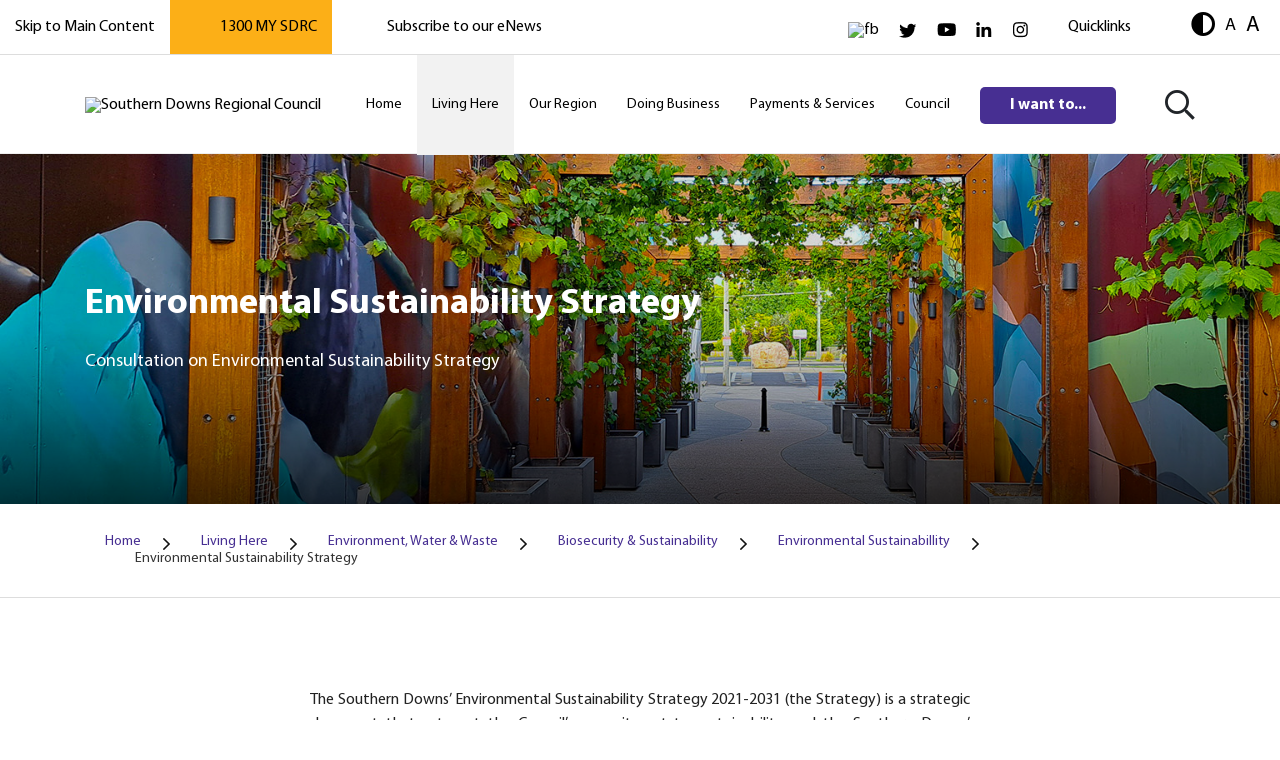

--- FILE ---
content_type: text/html; charset=utf-8
request_url: https://www.sdrc.qld.gov.au/living-here/sustainability/environmental-sustainability-strategy
body_size: 148137
content:

<!DOCTYPE html>
<html>
    <head id="ctl00_ctl00_ctl00_ctl00_Head1"><title>
	Environmental Sustainability Strategy - Southern Downs Regional Council
</title><meta charset="UTF-8" /><meta http-equiv="X-UA-Compatible" content="IE=edge" /><meta name="viewport" content="width=device-width" /><meta http-equiv="cache-control" content="no-cache" /><meta http-equiv="expires" content="0" /><meta http-equiv="pragma" content="no-cache" />
  <meta name="description" content="Environmental Strategy, water conservation, Low carbon, circular economy, nature conservation, " />

  <meta name="keywords" content="Southern Downs, Southern Downs Region, Southern Downs Regional Council, SDRC, Council, Warwick Council, Warwick, Stanthorpe, Allora, Killarney, Granite Belt, Queensland, QLD, Australia, Horsepower capital, morgan park, rodeo, polocrosse, rates, water" />

  <meta name="generator" content="elcomCMS - http://elcomCMS.com" />

  <meta property="og:type" content="article" />

  <meta property="og:url" content="https://www.sdrc.qld.gov.au/living-here/environmental-sustainability/environmental-sustainability-strategy/environmental-sustainability-strategy" />

  <meta property="og:description" content="Consultation on Environmental Sustainability Strategy" />

  <meta property="og:title" content="Environmental Sustainability Strategy" />

  <link rel="canonical" href="https://www.sdrc.qld.gov.au/living-here/sustainability/environmental-sustainability-strategy" />
<link rel="icon" type="image/png" sizes="64x64" href="/images/UserUploadedImages/11/favicon.png" />
<style type="text/css">
@font-face {
  font-family: 'MyriadPro-Regular';
  font-display: swap;
  src: url('/include/fonts/MyriadPro-Regular/MyriadPro-Regular.eot');
  src: url('/include/fonts/MyriadPro-Regular/MyriadPro-Regular.eot?#iefix') format('embedded-opentype'),
       url('/include/fonts/MyriadPro-Regular/MyriadPro-Regular.svg#MyriadPro-Regular') format('svg'),
       url('/include/fonts/MyriadPro-Regular/MyriadPro-Regular.ttf') format('truetype'),
       url('/include/fonts/MyriadPro-Regular/MyriadPro-Regular.woff') format('woff'),
       url('/include/fonts/MyriadPro-Regular/MyriadPro-Regular.woff2') format('woff2');
  font-weight: 400;
  font-style: normal;
}

@font-face {
  font-family: 'MyriadPro-Bold';
  font-display: swap;
  src: url('/include/fonts/MyriadPro-Bold/MyriadPro-Bold.eot');
  src: url('/include/fonts/MyriadPro-Bold/MyriadPro-Bold.eot?#iefix') format('embedded-opentype'),
       url('/include/fonts/MyriadPro-Bold/MyriadPro-Bold.svg#MyriadPro-Bold') format('svg'),
       url('/include/fonts/MyriadPro-Bold/MyriadPro-Bold.ttf') format('truetype'),
       url('/include/fonts/MyriadPro-Bold/MyriadPro-Bold.woff') format('woff'),
       url('/include/fonts/MyriadPro-Bold/MyriadPro-Bold.woff2') format('woff2');
  font-weight: 700;
  font-style: normal;
}

@font-face {
  font-family: 'Holidream';
  font-display: swap;
  src: url('/include/fonts/Holidream/Holidream.eot');
 src: url("/include/fonts/Holidream/Holidream.otf") format("opentype");
  src: url('/include/fonts/Holidream/Holidream.eot?#iefix') format('embedded-opentype'),
        url('/include/fonts/Holidream/Holidream.ttf') format('truetype'),
       url('/include/fonts/Holidream/Holidream.svg#Holidream') format('svg'),     
       url('/include/fonts/Holidream/Holidream.woff') format('woff');
  font-weight: noraml;
  font-style: normal;
}
</style>

  <link href="/ecthemes/1/css-bundle" rel="stylesheet" type="text/css" media="screen,print,pdf" /><link href="/ecthemes/1/css/theme.min.css" rel="stylesheet" type="text/css" media="screen,print,pdf" /><link href="/ecthemes/1/css/home-redesign.min.css" rel="stylesheet" type="text/css" media="screen,print,pdf" /><link href="/ecthemes/1/css/print.min.css?v=2" rel="stylesheet" type="text/css" media="print,pdf" /><script src="/include/js/jquery-3.5.1.min.js?_zv=202508281001" type="text/javascript" ></script>
<script src="/include/js/responsiveimage.js?_zv=202508281001" type="text/javascript" ></script>
<script type="text/javascript">var responsive_threshold= { small:0, medium:401, source:601 };
</script>
<script src="/include/js/errors.js?_zv=202508281001" type="text/javascript" ></script>
<script src="/include/js-quicksearchbundle?_zv=202508281001" type="text/javascript" defer="defer"></script>

  <script>
  (function(i,s,o,g,r,a,m){i['GoogleAnalyticsObject']=r;i[r]=i[r]||function(){
  (i[r].q=i[r].q||[]).push(arguments)},i[r].l=1*new Date();a=s.createElement(o),
  m=s.getElementsByTagName(o)[0];a.async=1;a.src=g;m.parentNode.insertBefore(a,m)
  })(window,document,'script','//www.google-analytics.com/analytics.js','ga');

  ga('create', 'UA-63657511-1', 'auto');
  ga('send', 'pageview');

</script>

<!-- Google tag (gtag.js) -->
<script async src="https://www.googletagmanager.com/gtag/js?id=G-WPCMHJ65M9"></script>
<script>
  window.dataLayer = window.dataLayer || [];
  function gtag(){dataLayer.push(arguments);}
  gtag('js', new Date());

  gtag('config', 'G-WPCMHJ65M9');
</script>



    	<!--[if lt IE 9]>
    		<script type="text/javascript" src="/include/js/html5shiv.js"></script>
    		<script type="text/javascript" src="/include/js/respond.min.js"></script>
    	<![endif]-->


    <link href="/Telerik.Web.UI.WebResource.axd?d=A0v14GyvipMR09XT4TdWqbKSKNu1bx_7n5ZX6qtCNOwggzlWuY-y9TT-I5gy4ZEIozAz8Cd3NRUHxulLrAWJVkEjaVF7119V3p2FER5XxyQfAVvDeZdyPlEWxoDZgrRiro7DbQ2&amp;t=638628567619626917&amp;compress=1&amp;_TSM_CombinedScripts_=%3b%3bCMDotNet.Skins%3aen-AU%3af5adc4f1-1388-4ce4-b449-ad8988ba74fc%3ab5dc755c%3bTelerik.Web.UI%2c+Version%3d2020.2.617.45%2c+Culture%3dneutral%2c+PublicKeyToken%3d121fae78165ba3d4%3aen-AU%3a77834329-9f9d-4011-8eac-a82ffa414dd7%3ad7e35272%3a505983de" type="text/css" rel="stylesheet" /></head>
    <body id="ctl00_ctl00_ctl00_ctl00_BodyTag" class="cm-article193800">
<div id="back-to-top"></div>
        <form method="post" action="./environmental-sustainability-strategy" id="aspnetForm">
<div class="aspNetHidden">
<input type="hidden" name="returnurlforpage" id="returnurlforpage" value="/living-here/sustainability/environmental-sustainability-strategy" />
<input type="hidden" name="ctl00_ctl00_ctl00_ctl00_ctl12_TSSM" id="ctl00_ctl00_ctl00_ctl00_ctl12_TSSM" value="" />
<input type="hidden" name="ctl00_ctl00_ctl00_ctl00_rsm_TSM" id="ctl00_ctl00_ctl00_ctl00_rsm_TSM" value="" />
<input type="hidden" name="__EVENTTARGET" id="__EVENTTARGET" value="" />
<input type="hidden" name="__EVENTARGUMENT" id="__EVENTARGUMENT" value="" />
<input type="hidden" name="__VIEWSTATE" id="__VIEWSTATE" value="/[base64]/yuId9kFvuUGo2DkZd2sYY" />
</div>

<script type="text/javascript">
//<![CDATA[
var theForm = document.forms['aspnetForm'];
if (!theForm) {
    theForm = document.aspnetForm;
}
function __doPostBack(eventTarget, eventArgument) {
    if (!theForm.onsubmit || (theForm.onsubmit() != false)) {
        theForm.__EVENTTARGET.value = eventTarget;
        theForm.__EVENTARGUMENT.value = eventArgument;
        theForm.submit();
    }
}
//]]>
</script>


<script src="/WebResource.axd?d=t_6TSE2pUNKUM2epZ_2F-4Kd8j83kRr7iKrFwRAll5X-I2Qdxk3NRDOfJ56rZ2HyZH5V8oiyymtt91JwlXJoYtbu-Cg1&amp;t=638628567619783110" type="text/javascript"></script>


<script src="/Telerik.Web.UI.WebResource.axd?_TSM_HiddenField_=ctl00_ctl00_ctl00_ctl00_rsm_TSM&amp;compress=1&amp;_TSM_CombinedScripts_=%3b%3bSystem.Web.Extensions%2c+Version%3d4.0.0.0%2c+Culture%3dneutral%2c+PublicKeyToken%3d31bf3856ad364e35%3aen-AU%3a95047a2c-8908-49e3-b68e-d249be89f134%3aea597d4b%3ab25378d2%3bTelerik.Web.UI%2c+Version%3d2020.2.617.45%2c+Culture%3dneutral%2c+PublicKeyToken%3d121fae78165ba3d4%3aen-AU%3a77834329-9f9d-4011-8eac-a82ffa414dd7%3a16e4e7cd%3af7645509%3a24ee1bba%3ac128760b%3a88144a7a%3a1e771326%3a33715776%3af46195d3%3a4cacbc31%3adc752f02" type="text/javascript"></script>
<div class="aspNetHidden">

	<input type="hidden" name="__VIEWSTATEGENERATOR" id="__VIEWSTATEGENERATOR" value="541A68AF" />
	<input type="hidden" name="__EVENTVALIDATION" id="__EVENTVALIDATION" value="/wEdAAYNSq/et/qkEI6jyO5Xvj+GyyrPcjIdSTQz36DGzLskUByR2crKYb80PjLaRk7a+IrUYPLYvUrfMsbX/1BSz3mNhCILCw/lPOKSiYqR0GyM8A6o7L73l1Sg+6xVOyX4h0HsB3DthWSOyvEMeIr3PUCHp47KLQ==" />
</div>
            


<link href="/ecthemes/1/css/purple.css" rel="stylesheet" type="text/css" media="screen,print,pdf" />



            
    
 <div id="main-container">
                <header id="headerwrap" class="headerItem">

   <div class="top-header border-bottom" id="header-top">
<div class="container-fluid">
<div class="row">

<div class="col-6 col-md-6 d-flex no-pad-lr">
<div class="skip-link"><a class="text-decoration-none" href="#page-content">Skip to Main Content</a></div>
<div class="contact-left">

        <ul>
    <li class="mysdrclink"><a href="tel:1300 697 372">1300 MY SDRC</a></li>
    <li class="enewslink"><a href="http://ems.gs/3Czd0fBdwyS " target="_blank">Subscribe to our eNews</a></li>
</ul>
    
</div>
</div>

<div class="col-6 col-md-6 d-flex justify-content-end  padding-top padding-bottom">
 <div class="sociallink">

        <ul>
    <li><a href="https://www.facebook.com/pages/Southern-Downs-Regional-Council/267660716593332" target="blank"><img src="/images/UserUploadedImages/11/fb.png" alt="fb" style="border: 0px solid;" /></a></li>
    <li><a href="https://twitter.com/SouthernDowns" target="blank"><img src="/Images/UserUploadedImages/11/twitter.png" alt="twitter" style="border: 0px solid;" /></a></li>
    <li><a href="https://www.youtube.com/c/SdrcQldGovAu" target="_blank" title="YouTube"><img src="/Images/UserUploadedImages/11/ytube.png" alt="youtube" style="border: 0px solid;" /></a></li>
    <li><a href="https://www.linkedin.com/company/southern-downs-regional-council/?originalSubdomain=au" target="_blank"><img src="/Images/UserUploadedImages/11/linkedin.png" alt="linkedin" style="border: 0px solid;" /></a></li>
    <li><a href="https://www.instagram.com/southerndowns_regionalcouncil/" target="_blank" id="link_1753231715780"><img src="/Images/UserUploadedImages/11/insta.png" alt="instagram" style="border: 0px solid;" /></a></li>
</ul>
    
</div>
 <div class="quicklinks">

        <a>Quicklinks</a>
    
</div>
 <div class="utilities">

        <ul>
    <li class="high"><a title="High Contrast Mode" class="contrast " role="button" aria-pressed="false"><span class="sr-only">High Contrast Mode</span></a></li>
    <li><a href="#" id="small" class="fontChange" role="button">A<span class="sr-only">Decrease font size</span></a> </li>
    <li><a href="#" id="large" class="fontChange" role="button">A<span class="sr-only">Increase font size</span></a></li>
</ul>
    
</div>
  </div>

  </div>
  </div>
  </div>

<div id="header-bottom">
                    <div class="container position-static">
                        <div class="row">
                            <div class="col-12 position-static">
         <button type="button" id="toggle-nav" class="btn icon icon-menu navbar-toggle collapsed" data-toggle="collapse" data-target="#site-nav" aria-expanded="false">
                            <span class="sr-only">Open navigation</span>
                        </button>
      <nav id="main-navig" role="navigation" class="navbar position-static">
                            <div id="header-icon" class="navbar-left pull-left logo">
                                

        <a href="/"><img alt="Southern Downs Regional Council" src="/images/UserUploadedImages/11/SDRC_logo.png" /></a>
    

                            </div>

                            <div class="navbar-right">
                                <div id="site-nav" class="collapse navbar-collapse navbar-left pull-left no-padding-right " data-intro="Our site megamenu and sticky navigation allow you to find your way around wherever you are." data-step="6">
                                    <ul class="hmenu menu7"><li class="iFOL12 first"><a href="/home"><span>Home</span></a></li><li class="iFOL172"><a href="/living-here"><span>Living Here</span></a><ul><li class="iFOL225 first"><a href="/living-here/facilities"><span>Facilities</span></a><ul><li class="iFOL230 first"><a href="/living-here/libraries"><span>Libraries</span></a><ul><li class="iFOL1262 first"><a href="https://southerndowns.spydus.com"><span>Catalogue</span></a></li><li class="iFOL1258"><a href="/living-here/facilities/libraries/my-library"><span>My Library</span></a></li><li class="iFOL1260"><a href="/living-here/facilities/libraries/elibrary"><span>eLibrary</span></a></li><li class="iFOL1261"><a href="/living-here/facilities/libraries/services"><span>Services</span></a></li><li class="iFOL1263 last"><a href="/living-here/facilities/libraries/activities"><span>Activities</span></a></li></ul></li><li class="iFOL229"><a href="/living-here/facilities-/public-halls"><span>Public Halls</span></a></li><li class="iFOL1188"><a href="/our-region/culture-and-history/galleries-and-museums"><span>Galleries and Museums</span></a></li><li class="iFOL234"><a href="/our-region/sport-and-recreation/public-swimming-pools"><span>Public Swimming Pools</span></a></li><li class="iFOL228"><a href="/living-here/facilities-/aerodromes"><span>Aerodromes</span></a></li><li class="iFOL347"><a href="/living-here/cemeteries"><span>Cemeteries</span></a><ul><li class="iFOL365 first"><a href="/living-here/cemeteries/burial-on-private-property"><span>Burial on Private Property</span></a></li><li class="iFOL366"><a href="/living-here/cemeteries/roadside-memorials"><span>Roadside Memorials</span></a></li><li class="iFOL597 last"><a href="/payments-services/forms-permits-licences/cemetery/memorial-forms/memorial-forms"><span>Forms</span></a></li></ul></li><li class="iFOL232 last"><a href="/living-here/facilities-/warwick-saleyards"><span>Warwick Saleyards</span></a><ul><li class="iFOL1399 first"><a href="/living-here/facilities/warwick-saleyards/market-reports"><span>Market Reports</span></a><ul><li class="iFOL1089 first"><a href="/living-here/facilities/warwick-saleyards/cattle-reports"><span>Cattle Reports</span></a></li><li class="iFOL1093 last"><a href="/living-here/facilities/warwick-saleyards/sheep-reports"><span>Sheep Reports</span></a></li></ul></li><li class="iFOL1400"><a href="/living-here/facilities/warwick-saleyards/sale-agents"><span>Sale Agents</span></a></li><li class="iFOL1401"><a href="/living-here/facilities/warwick-saleyards/current-facilities"><span>Current Facilities</span></a></li><li class="iFOL1402 last"><a href="/living-here/facilities/warwick-saleyards/redevelopment-project"><span>Redevelopment Project</span></a></li></ul></li></ul></li><li class="iFOL1186"><a href="/living-here/our-community"><span>Our Community</span></a><ul><li class="iFOL190 first"><a href="/living-here/youth"><span>Youth</span></a><ul><li class="iFOL1264 first"><a href="/living-here/our-community/youth/youth-related-support-services-and-agencies"><span>Youth Related Support Services and Agencies</span></a></li><li class="iFOL922"><a href="/living-here/youth/southern-downs-youth-council"><span>Southern Downs Youth Council</span></a></li><li class="iFOL1321"><a href="/living-here/our-community/youth/youth-programs"><span>Youth Programs</span></a></li><li class="iFOL1322 last"><a href="/living-here/our-community/youth/youth-policy"><span>Youth Policy</span></a></li></ul></li><li class="iFOL1370"><a href="/living-here/our-community/citizenship-information"><span>Citizenship Information</span></a></li><li class="iFOL1433"><a href="/living-here/our-community/southern-downs-regional-interagency-network"><span>Southern Downs Regional Interagency Network</span></a></li><li class="iFOL1450"><a href="/living-here/our-community/community-directory"><span>Community Directory</span></a></li><li class="iFOL1461 last"><a href="/living-here/our-community/population-forecasts"><span>Population Forecasts</span></a></li></ul></li><li class="iFOL184"><a href="/living-here/animal-management"><span>Animal Management</span></a><ul><li class="iFOL258 first"><a href="/living-here/animal-management/impounded-rescued-animals"><span>Impounded and Rescued Animals</span></a></li><li class="iFOL1176"><a href="/living-here/pets-animals/pets-domestic-animals"><span>Pets &amp; Domestic Animals</span></a><ul><li class="iFOL260 first"><a href="/living-here/pets---animals/dog-registration"><span>Dog Registration</span></a></li><li class="iFOL786"><a href="/living-here/pets-animals/dog-breeder-requirements"><span>Dog Breeder Requirements</span></a></li><li class="iFOL364"><a href="/living-here/animal-management/pets-domestic-animals/fences-and-enclosures"><span>Fences and Enclosures</span></a></li><li class="iFOL1363"><a href="/living-here/animal-management/pets-domestic-animals/animals-fact-sheets"><span>Animals Fact Sheets</span></a></li><li class="iFOL1534"><a href="/living-here/animal-management/pets-domestic-animals/being-a-responsible-pet-owner"><span>Being a responsible pet owner</span></a></li><li class="iFOL1535 last"><a href="/living-here/animal-management/pets-domestic-animals/helpful-hints-for-dog-owners"><span>Helpful hints for dog owners</span></a></li></ul></li><li class="iFOL324"><a href="/living-here/pets-animals/nuisances-complaints"><span>Nuisances &amp; Complaints</span></a></li><li class="iFOL306"><a href="/living-here/pets---animals/pest-management-animals"><span>Pest Animals</span></a><ul><li class="iFOL426 first last"><a href="/living-here/animal-management/pest-animals/baiting"><span>Baiting</span></a></li></ul></li><li class="iFOL358"><a href="/living-here/pets---animals/roadside-grazing-and-travelling-stock"><span>Roadside Grazing and Travelling Stock</span></a></li><li class="iFOL359"><a href="/living-here/animal-management/wildlife"><span>Wildlife</span></a><ul><li class="iFOL1274 first"><a href="/living-here/animal-management/wildlife/caring-for-wildlife"><span>Caring for Wildlife</span></a></li><li class="iFOL1271"><a href="/living-here/animal-management/roadside-grazing-and-travelling-stock/flying-foxes-bats-micro-bats"><span>Flying-foxes, Bats, Micro-Bats</span></a></li><li class="iFOL1272"><a href="/living-here/animal-management/wildlife/magpies-plovers-and-other-wild-birds"><span>Magpies, Plovers and Other Wild Birds</span></a></li><li class="iFOL1273 last"><a href="/living-here/animal-management/wildlife/possums-and-snakes"><span>Possums and Snakes</span></a></li></ul></li><li class="iFOL1396"><a href="/living-here/animal-management/approved-inspection-program"><span>Approved Inspection Program</span></a></li><li class="iFOL1438 last"><a href="/living-here/animal-management/animal-management-forms"><span>Animal Management Forms</span></a></li></ul></li><li class="iFOL418"><a href="/living-here/roads-and-infrastructure"><span>Roads &amp; Infrastructure</span></a><ul><li class="iFOL1317 first"><a href="/living-here/roads-infrastructure/current-and-future-road-works"><span>Current and Future Road Works</span></a></li><li class="iFOL442"><a href="/living-here/roads-infrastructure/new-roads-upgrades"><span>New Roads &amp; Upgrades</span></a></li><li class="iFOL1265"><a href="/living-here/roads-infrastructure/road-maintenance"><span>Maintaining our Roads</span></a></li><li class="iFOL450"><a href="/living-here/roads-infrastructure/road-closures"><span>Road Closures</span></a></li><li class="iFOL448 last"><a href="/living-here/roads---infrastructure/regulated-parking"><span>Regulated Parking</span></a></li></ul></li><li class="iFOL1170"><a href="/living-here/parks-sports-recreation"><span>Parks, Sports &amp; Recreation</span></a><ul><li class="iFOL391 first"><a href="/living-here/parks-sports-recreation/caravan-camping-information"><span>Caravan &amp; Camping Information</span></a><ul><li class="iFOL820 first"><a href="/our-region/parks-open-spaces/connolly-dam-camping-ground"><span>Connolly Dam Camping Ground</span></a></li><li class="iFOL1289 last"><a href="/living-here/parks-sports-recreation/caravan-camping-information/washpool-reserve-camping-area"><span>Washpool Reserve Camping Area</span></a></li></ul></li><li class="iFOL799"><a href="/our-region/sport-and-recreation/stanthorpe-fitness-centre"><span>Stanthorpe Fitness Centre</span></a></li><li class="iFOL1174"><a href="/living-here/sports-recreation/parks-open-spaces"><span>Parks &amp; Open Spaces</span></a><ul><li class="iFOL384 first"><a href="/our-region/parks---open-spaces/allora-parks"><span>Allora Parks</span></a></li><li class="iFOL385"><a href="/our-region/parks---open-spaces/killarney-parks"><span>Killarney Parks</span></a></li><li class="iFOL375"><a href="/our-region/parks-open-spaces/stanthorpe-parks"><span>Stanthorpe Parks</span></a></li><li class="iFOL376"><a href="/our-region/parks-open-spaces/warwick-parks"><span>Warwick Parks</span></a></li><li class="iFOL386"><a href="/our-region/parks---open-spaces/regional-parks"><span>Regional Parks</span></a></li><li class="iFOL337"><a href="/our-region/parks---open-spaces/national-parks"><span>National Parks</span></a></li><li class="iFOL1268"><a href="/living-here/parks-sports-recreation/parks-open-spaces/using-our-parks"><span>Using Our Parks</span></a></li><li class="iFOL1464 last"><a href="/living-here/parks-sports-recreation/parks-open-spaces/dog-off-leash-areas"><span>Dog Off Leash Areas</span></a></li></ul></li><li class="iFOL388"><a href="/our-region/sport-and-recreation/morgan-park"><span>Morgan Park</span></a></li><li class="iFOL233 last"><a href="/our-region/sport-and-recreation/cycling-southern-downs"><span>Cycling Southern Downs</span></a></li></ul></li><li class="iFOL1171"><a href="/living-here/environment-water-waste"><span>Environment, Water &amp; Waste</span></a><ul><li class="iFOL1173 first"><a href="/living-here/environment-water-waste/dam-levels"><span>Dam Levels</span></a></li><li class="iFOL1232"><a href="/living-here/environment-water-waste/pollution-neighbourhood-nuisances"><span>Pollution &amp; Neighbourhood Nuisances</span></a><ul><li class="iFOL522 first last"><a href="/living-here/environment-water-waste/pollution-neighbourhood-nuisances/development-compliance"><span>Development Compliance</span></a></li></ul></li><li class="iFOL1175"><a href="/waterwise-community"><span>Waterwise Community</span></a><ul><li class="iFOL1181 first"><a href="/living-here/environment-water-waste/waterwise-community/looking-after-the-sewer-system"><span>Looking After the Sewer System</span></a></li><li class="iFOL1182"><a href="/living-here/water-wastewater/education/water-leaks"><span>Water Leaks</span></a></li><li class="iFOL1019"><a href="/living-here/water-wastewater/be-waterwise-residential"><span>Be Waterwise - Residential</span></a></li><li class="iFOL1016"><a href="/living-here/water-wastewater/be-waterwise-business"><span>Be Waterwise – Business</span></a></li><li class="iFOL331"><a href="/living-here/environment-water-waste/waterwise-community/water-restrictions-trigger/water-restrictions"><span>Water Restrictions Rules</span></a><ul><li class="iFOL1014 first"><a href="/living-here/water-wastewater/water-restrictions/water-usage-calculator"><span>Water Usage Calculator</span></a></li><li class="iFOL1012 last"><a href="/living-here/water-wastewater/water-restrictions/faqs-water-restrictions"><span>FAQs: Water Restrictions</span></a></li></ul></li><li class="iFOL1020 last"><a href="/living-here/water-wastewater/be-waterwise-business/free-waterwise-resources"><span>Free Waterwise Resources</span></a></li></ul></li><li class="iFOL224"><a href="/living-here/environment-water-waste/water-wastewater"><span>Water &amp; Wastewater</span></a><ul><li class="iFOL735 first"><a href="/living-here/environment-water-waste/water-wastewater/regulatory-documents"><span>Regulatory Documents</span></a></li><li class="iFOL1177"><a href="/living-here/water-wastewater/about-water-wastewater-sewage-services"><span>Water &amp; Wastewater Services</span></a></li><li class="iFOL1178"><a href="/living-here/environment-water-waste/water-wastewater/water-sewerage-development"><span>Water &amp; Sewerage Development</span></a></li><li class="iFOL1180"><a href="/living-here/water-wastewater/water-wastewater-projects"><span>Water &amp; Wastewater Projects</span></a></li><li class="iFOL1015"><a href="/living-here/water-wastewater/water-update"><span>Water Update</span></a></li><li class="iFOL1183"><a href="/living-here/environment-water-waste/water-wastewater/bulk-water-supply"><span>Bulk Water Supply</span></a></li><li class="iFOL1465 last"><a href="/living-here/environment-water-waste/water-wastewater/smart-water-meters"><span>Smart Water Meters</span></a><ul><li class="iFOL1466 first"><a href="/living-here/environment-water-waste/water-wastewater/smart-water-meters/smart-water-meter-benefits"><span>Smart Water Meter Benefits</span></a></li><li class="iFOL1324"><a href="/living-here/environment-water-waste/water-wastewater/smart-water-meters/smart-water-meter-faqs"><span>Smart Water Meter FAQs</span></a></li><li class="iFOL1467"><a href="https://mysdrcwater.sdrc.qld.gov.au/" target="_blank"><span>My SDRC Water - Customer Portal</span><span class="sr-only">This link will open in a new window</span></a></li><li class="iFOL1468"><a href="/articledocuments/1182/checking for water leaks fact sheet.pdf.aspx" target="_blank"><span>Checking for Water Leaks</span><span class="sr-only">This link will open in a new window</span></a></li><li class="iFOL1469 last"><a href="/articledocuments/1469/how to read your smart water meter fact sheet.pdf.aspx" target="_blank"><span>How to Read your Smart Water Meter</span><span class="sr-only">This link will open in a new window</span></a></li></ul></li></ul></li><li class="iFOL1094"><a href="/living-here/environment-water-waste/biosecurity-sustainability"><span>Biosecurity &amp; Sustainability</span></a><ul><li class="iFOL1290 first"><a href="/living-here/environment-water-waste/biosecurity-sustainability/environmental-sustainabillity"><span>Environmental Sustainabillity</span></a><ul><li class="iFOL1095 first selected"><a href="/living-here/sustainability/environmental-sustainability-strategy"><span>Environmental Sustainability Strategy</span></a><ul><li class="iFOL1112 first"><a href="/living-here/environmental-sustainability/environmental-sustainability-strategy/from-global-to-local-information-of-interest"><span>From Global to Local  - Information of Interest</span></a></li><li class="iFOL1117 last"><a href="/living-here/environmental-sustainability/environmental-sustainability-strategy/local-case-studies"><span>Local Case Studies</span></a></li></ul></li><li class="iFOL1096"><a href="/living-here/sustainability/be-involved"><span>Be Involved</span></a><ul><li class="iFOL1100 first"><a href="/living-here/sustainability/be-involved/citizen-science"><span>Citizen Science</span></a></li><li class="iFOL1101 last"><a href="/living-here/sustainability/be-involved/community-groups-networks"><span>Community Groups &amp; Networks</span></a></li></ul></li><li class="iFOL1097 last"><a href="/living-here/sustainability/make-a-difference"><span>Make a difference</span></a></li></ul></li><li class="iFOL307 last"><a href="/living-here/environment-water-waste/biosecurity-sustainability/pest-management-weeds"><span>Pest Management - Weeds</span></a></li></ul></li><li class="iFOL189 last"><a href="/living-here/waste-recycling"><span>Waste &amp; Recycling</span></a><ul><li class="iFOL936 first"><a href="/living-here/waste-recycling/commercial-waste-recycling"><span>Commercial Waste &amp; Recycling</span></a></li><li class="iFOL276"><a href="/living-here/waste---recycling/residential-waste-recycling"><span>Residential Waste &amp; Recycling</span></a></li><li class="iFOL277"><a href="/living-here/environment-water-waste/waste-recycling/whats-on-in-waste-recycling"><span>What's On in Waste &amp; Recycling</span></a></li><li class="iFOL1172"><a href="/living-here/waste-recycling/recycling-waste-minimisation"><span>Recycling &amp; Waste Minimisation</span></a></li><li class="iFOL279"><a href="https://www.sdrc.qld.gov.au/ArticleDocuments/279/SDRC%20Waste%20Facility%20Information.pdf.aspx?embed=Y" target="_blank"><span>Waste Facilities</span><span class="sr-only">This link will open in a new window</span></a></li><li class="iFOL1422"><a href="/living-here/environment-water-waste/waste-recycling/paintback"><span>Paintback</span></a></li><li class="iFOL1423"><a href="/living-here/environment-water-waste/waste-recycling/recycle-mate"><span>Recycle Mate</span></a></li><li class="iFOL1424"><a href="/living-here/environment-water-waste/waste-recycling/recycling-lets-get-it-sorted"><span>Recycling - let's get it sorted</span></a></li><li class="iFOL1432"><a href="/living-here/environment-water-waste/waste-recycling/ecobatt"><span>Ecobatt</span></a></li><li class="iFOL1447"><a href="/living-here/environment-water-waste/waste-recycling/drummuster"><span>drumMuster</span></a></li><li class="iFOL1448"><a href="/living-here/environment-water-waste/waste-recycling/asbestos"><span>Asbestos</span></a></li><li class="iFOL1555 last"><a href="/living-here/environment-water-waste/waste-recycling/waste-recycling-fact-sheets"><span>Waste &amp; Recycling Fact Sheets</span></a></li></ul></li></ul></li><li class="iFOL316"><a href="/council/disaster-management"><span>Disaster Management</span></a><ul><li class="iFOL826 first"><a href="http://disaster.sdrc.qld.gov.au/" target="_blank"><span>Disaster Dashboard</span><span class="sr-only">This link will open in a new window</span></a><ul><li class="iFOL444 first last"><a href="/council/disaster-management/road-closure-information"><span>Road Closure Information</span></a></li></ul></li><li class="iFOL1154"><a href="/living-here/disaster-management/before-a-disaster"><span>Before a Disaster</span></a><ul><li class="iFOL1335 first"><a href="http://disaster.sdrc.qld.gov.au/" target="_blank"><span>Get Ready Southern Downs - 3 Steps</span><span class="sr-only">This link will open in a new window</span></a><ul><li class="iFOL1336 first last"><a href="/council/disaster-management/copy-of-road-closure-information"><span>Copy of Road Closure Information</span></a></li></ul></li><li class="iFOL1327"><a href="/living-here/disaster-management/before-a-disaster/how-can-i-help"><span>How Can I Help?</span></a><ul><li class="iFOL1328 first last"><a href="/living-here/disaster-management/before-a-disaster/how-can-i-help/evac-centre-reservist"><span>Become an Evac Centre Reservist</span></a></li></ul></li><li class="iFOL1157"><a href="/council/disaster-management/get-ready/bushfire"><span>Bushfire</span></a><ul><li class="iFOL1029 first last"><a href="/council/disaster-management/bushfire-fact-sheets"><span>Bushfire Fact Sheets and Information</span></a></li></ul></li><li class="iFOL1156"><a href="/council/disaster-management/get-ready/floods"><span>Floods</span></a><ul><li class="iFOL434 first"><a href="/council/disaster-management/are-you-at-risk-from-floods"><span>Are you at risk from floods?</span></a><ul><li class="iFOL885 first last"><a href="/council/disaster-management/sunwater-information-on-dams"><span>Sunwater - Information on Dams</span></a></li></ul></li><li class="iFOL443"><a href="/council/disaster-management/flood-fact-sheets-and-information"><span>Flood fact sheets and information</span></a></li><li class="iFOL629"><a href="/council/disaster-management/flood-studies"><span>Flood Studies</span></a></li><li class="iFOL1236 last"><a href="/council/disaster-management/get-ready/floods/flood-recovery-documents"><span>Flood Recovery Documents</span></a></li></ul></li><li class="iFOL438"><a href="/council/disaster-management/get-ready/heatwave"><span>Heatwave</span></a></li><li class="iFOL754"><a href="/council/disaster-management/disaster-proof-your-finances"><span>Disaster Proof your Finances</span></a></li><li class="iFOL690"><a href="/council/disaster-management/get-your-business-ready"><span>Get Your Business Ready</span></a></li><li class="iFOL1292"><a href="/living-here/disaster-management/before-a-disaster/disability"><span>I Have a Disability/Mobility Issue</span></a><ul><li class="iFOL1294 first"><a href="/living-here/disaster-management/before-a-disaster/i-have-a-disability/mobility-issue/p-cep"><span>Disaster Preparedness for People with Disability</span></a></li><li class="iFOL1295"><a href="/living-here/disaster-management/before-a-disaster/i-have-a-disability/mobility-issue/im-deaf-or-hard-of-hearing"><span>I'm Deaf or Hard-of-Hearing</span></a></li><li class="iFOL1296"><a href="/living-here/disaster-management/before-a-disaster/i-have-a-disability/mobility-issue/im-blind-or-have-low-vision"><span>I'm Blind or have Low Vision</span></a></li><li class="iFOL1297 last"><a href="/living-here/disaster-management/before-a-disaster/i-have-a-disability/mobility-issue/i-work-in-the-care-and-support-sector"><span>I Work in the Care and Support Sector</span></a></li></ul></li><li class="iFOL1298"><a href="/living-here/disaster-management/before-a-disaster/disaster-preparedness-in-my-workplace"><span>Disaster Preparedness in my Workplace</span></a><ul><li class="iFOL1299 first last"><a href="/living-here/disaster-management/before-a-disaster/disaster-preparedness-in-my-workplace/i-work-in-childhood-education"><span>I work in Childhood Education</span></a></li></ul></li><li class="iFOL1329 last"><a href="/living-here/disaster-management/before-a-disaster/prepare-your-emergency-plan-and-kit"><span>Prepare your Emergency Plan and Kit</span></a><ul><li class="iFOL1330 first last"><a href="/living-here/disaster-management/before-a-disaster/prepare-your-emergency-plan-and-kit/what-about-my-animals"><span>What about my Animals?</span></a></li></ul></li></ul></li><li class="iFOL1493"><a href="/living-here/disaster-management/during-a-disaster"><span>During a Disaster</span></a><ul><li class="iFOL1515 first"><a href="http://disaster.sdrc.qld.gov.au/" target="_blank"><span>Disaster Dashboard</span><span class="sr-only">This link will open in a new window</span></a></li><li class="iFOL1494"><a href="/living-here/disaster-management/during-a-disaster/stay-informed"><span>Stay Informed</span></a></li><li class="iFOL1500"><a href="/living-here/disaster-management/during-a-disaster/emergency-alerts-aws"><span>Emergency Alerts &amp; AWS</span></a></li><li class="iFOL1502"><a href="/living-here/disaster-management/during-a-disaster/emergency-contacts"><span>Emergency Contacts</span></a></li><li class="iFOL1507 last"><a href="/living-here/disaster-management/during-a-disaster/evacuation"><span>Evacuation</span></a></li></ul></li><li class="iFOL1155"><a href="/living-here/disaster-management/help-after-a-disaster"><span>Help After a Disaster</span></a><ul><li class="iFOL1030 first"><a href="/council/disaster-management/recovery-support/bushfire-recovery"><span>Bushfire Recovery</span></a><ul><li class="iFOL1033 first"><a href="/council/disaster-management/bushfire-recovery-portal/human-and-social-recovery-subgroup"><span>Human and Social Recovery Subgroup</span></a></li><li class="iFOL1031"><a href="/council/disaster-management/bushfire-recovery-portal/economic-recovery-subgroup"><span>Economic Recovery Subgroup</span></a></li><li class="iFOL1032"><a href="/council/disaster-management/bushfire-recovery-portal/environmental-recovery-subgroup"><span>Environmental Recovery Subgroup</span></a></li><li class="iFOL1034"><a href="/council/disaster-management/bushfire-recovery-portal/infrastructure-recovery-subgroup"><span>Infrastructure Recovery Subgroup</span></a></li><li class="iFOL1035"><a href="/council/disaster-management/bushfire-recovery-portal/building-recovery-subgroup"><span>Building Recovery Subgroup</span></a></li><li class="iFOL1128 last"><a href="/council/disaster-management/bushfire-recovery-portal/recovery-projects"><span>Recovery Projects</span></a></li></ul></li><li class="iFOL1076"><a href="/living-here/disaster-management/after-a-disaster/help-after-disaster"><span>Drought Assistance</span></a></li><li class="iFOL433"><a href="/council/disaster-management/floods-on-the-southern-downs-2010-2011"><span>Floods on the Southern Downs 2010-2011</span></a></li><li class="iFOL1522"><a href="/living-here/disaster-management/help-after-a-disaster/immediately-after-a-disaster"><span>Immediately after a disaster</span></a></li><li class="iFOL1521"><a href="/living-here/disaster-management/help-after-a-disaster/personal-support"><span>Personal support</span></a></li><li class="iFOL1302"><a href="/living-here/disaster-management/help-after-a-disaster/my-family-home-was-affected"><span>My family/home was affected</span></a></li><li class="iFOL1316"><a href="/living-here/disaster-management/help-after-a-disaster/im-an-affected-farmer"><span>I'm an affected farmer</span></a></li><li class="iFOL1520"><a href="/living-here/disaster-management/help-after-a-disaster/im-an-affected-business-owner"><span>I'm an affected business owner</span></a></li><li class="iFOL1523 last"><a href="/living-here/disaster-management/help-after-a-disaster/wildlife"><span>Wildlife</span></a></li></ul></li><li class="iFOL1287"><a href="/living-here/disaster-management/disaster-management-plans-studies"><span>Disaster Management Plans &amp; Studies</span></a></li><li class="iFOL1055"><a href="/living-here/disaster-management/coronavirus-covid-19-response"><span>Coronavirus (COVID-19) Response</span></a></li><li class="iFOL1313"><a href="/living-here/disaster-management/in-my-language"><span>In My Language</span></a><ul><li class="iFOL1314 first last"><a href="/living-here/disaster-management/in-my-language/other-langauges"><span>Other Langauges</span></a></li></ul></li><li class="iFOL1403 last"><a href="/living-here/disaster-management/flood-and-risk-studies"><span>Flood and Risk Studies</span></a></li></ul></li><li class="iFOL686 last"><a href="/living-here/have-your-say"><span>Have your say</span></a></li></ul></li><li class="iFOL173"><a href="/our-region"><span>Our Region</span></a><ul><li class="iFOL199 first"><a href="/our-region/our-towns"><span>Our Towns</span></a><ul><li class="iFOL343 first"><a href="/our-region/region-information/allora"><span>Allora</span></a></li><li class="iFOL341"><a href="/our-region/region-information/killarney"><span>Killarney</span></a></li><li class="iFOL340"><a href="/our-region/region-information/stanthorpe"><span>Stanthorpe</span></a></li><li class="iFOL339"><a href="/our-region/region-information/warwick"><span>Warwick</span></a></li><li class="iFOL1192 last"><a href="/our-region/our-towns/western-villages"><span>Western Villages</span></a></li></ul></li><li class="iFOL745"><a href="/our-region/regional-profile"><span>Regional Profile</span></a><ul><li class="iFOL1194 first"><a href="/our-region/regional-profile/weather"><span>Weather</span></a></li><li class="iFOL1191"><a href="/our-region/regional-profile/regional-history"><span>Regional History</span></a></li><li class="iFOL1190 last"><a href="/our-region/culture-and-history/council-history"><span>Council History</span></a></li></ul></li><li class="iFOL194"><a href="/our-region/explore-southern-downs"><span>Explore Southern Downs</span></a><ul><li class="iFOL1195 first"><a href="/our-region/explore-southern-downs/southern-downs-tourism-website"><span>Discover Southern Downs</span></a></li><li class="iFOL202"><a href="/our-region/explore-southern-downs/events-festivals"><span>Events and Festivals</span></a><ul><li class="iFOL1198 first"><a href="https://southerndownsandgranitebelt.com.au/events/" target="_blank"><span>Tourism Events Calendar</span><span class="sr-only">This link will open in a new window</span></a></li><li class="iFOL1199"><a href="/our-region/explore-southern-downs/events-and-festivals/agricultural-shows"><span>Agricultural Shows</span></a></li><li class="iFOL1200"><a href="/our-region/explore-southern-downs/events-and-festivals/event-resources"><span>Event Resources</span></a></li><li class="iFOL1544 last"><a href="/our-region/explore-southern-downs/events-and-festivals/2026-southern-downs-citizen-of-the-year-awards"><span>2026 Southern Downs Citizen of the Year Awards</span></a></li></ul></li><li class="iFOL1237 last"><a href="/our-region/explore-southern-downs/visitor-information-centres"><span>Visitor Information Centres</span></a></li></ul></li><li class="iFOL1201 last"><a href="/our-region/make-southern-downs-home"><span>Make Southern Downs Home</span></a><ul><li class="iFOL1204 first"><a href="/our-region/make-southern-downs-home/new-residents-kit"><span>New Residents Kit</span></a></li><li class="iFOL1202"><a href="/our-region/make-southern-downs-home/make-the-move"><span>Why Southern Downs?</span></a><ul><li class="iFOL1203 first last"><a href="/our-region/make-southern-downs-home/why-southern-downs/lifestyle"><span>Lifestyle</span></a></li></ul></li><li class="iFOL1238 last"><a href="/our-region/make-southern-downs-home/meet-our-new-locals"><span>Meet our new locals</span></a></li></ul></li></ul></li><li class="iFOL174"><a href="/doing-business"><span>Doing Business</span></a><ul><li class="iFOL1245 first"><a href="/doing-business/economic-development"><span>Economic Development</span></a><ul><li class="iFOL1246 first"><a href="/doing-business/economic-development/investment-opportunities"><span>Investment Opportunities</span></a></li><li class="iFOL1247"><a href="/doing-business/economic-development/our-industries"><span>Our Industries</span></a></li><li class="iFOL1249 last"><a href="/doing-business/economic-development/business-case-studies"><span>Business Case Studies</span></a></li></ul></li><li class="iFOL1239"><a href="/doing-business/business-support"><span>Business Support</span></a><ul><li class="iFOL1241 first"><a href="/doing-business/business-support/starting-and-growing-your-business"><span>Starting and Growing Your Business</span></a></li><li class="iFOL1242"><a href="/doing-business/business-support/chambers-and-industry-bodies"><span>Chambers and Industry Bodies</span></a></li><li class="iFOL1243"><a href="https://southerndowns.grantguru.com.au/"><span>Southern Downs Grants Hub</span></a></li><li class="iFOL1244 last"><a href="/doing-business/business-support/filming-on-the-southern-downs"><span>Filming on the Southern Downs</span></a></li></ul></li><li class="iFOL251"><a href="/doing-business/planning-development"><span>Planning &amp; Development</span></a><ul><li class="iFOL1131 first"><a href="https://haveyoursay.sdrc.qld.gov.au/draft-southern-downs-planning-scheme" target="_blank"><span>Southern Downs Draft Planning Scheme</span><span class="sr-only">This link will open in a new window</span></a></li><li class="iFOL1256"><a href="/doing-business/planning-development/application-lodgement-and-tracking"><span>Application Lodgement and Tracking</span></a></li><li class="iFOL1252"><a href="/doing-business/new-planning-development/planning"><span>Planning</span></a><ul><li class="iFOL270 first"><a href="/doing-business/planning-development/planning/development-assessment"><span>Development Assessment</span></a><ul><li class="iFOL274 first"><a href="/doing-business/planning---development/development-assessment---approvals/approvals-that-exist-on-a-property"><span>Approvals that exist on a property</span></a></li><li class="iFOL272"><a href="/doing-business/planning---development/development-assessment---approvals/pre-lodgement-meeting"><span>Pre-lodgement Meeting</span></a></li><li class="iFOL273"><a href="/doing-business/planning---development/survey-plans"><span>Survey Plans</span></a></li><li class="iFOL1491 last"><a href="/doing-business/planning-development/planning/development-assessment/planning-scheme-codes"><span>Planning Scheme Codes</span></a></li></ul></li><li class="iFOL1050"><a href="/doing-business/planning-development/planning/infrastructure-charges-infrastructure-planning"><span>Infrastructure Charges &amp; Infrastructure Planning</span></a></li><li class="iFOL527"><a href="/doing-business/planning-development/planning/information-sheets"><span>Information Sheets</span></a></li><li class="iFOL269"><a href="/doing-business/planning---development/strategic-planning"><span>Strategic Planning</span></a><ul><li class="iFOL787 first last"><a href="/doing-business/planning-development/strategic-planning/strategic-planning-public-notices"><span>Strategic Planning - Public Notices</span></a></li></ul></li><li class="iFOL275"><a href="/doing-business/planning---development/strategic-planning/heritage"><span>Heritage</span></a></li><li class="iFOL1286"><a href="/doing-business/planning-development/planning/urban-design-frameworks-udfs"><span>Urban Design Frameworks (UDFs)</span></a></li><li class="iFOL1533 last"><a href="https://www.sdrc.qld.gov.au/ArticleDocuments/1252/Talk%20to%20a%20Planner%20-%20Poster.pdf.aspx?embed=Y" target="_blank"><span>Talk to a Planner</span><span class="sr-only">This link will open in a new window</span></a></li></ul></li><li class="iFOL252"><a href="/doing-business/operational-works"><span>Operational Works</span></a><ul><li class="iFOL1285 first last"><a href="/doing-business/planning-development/operational-works/operational-works-process"><span>Operational Works Process</span></a></li></ul></li><li class="iFOL1253"><a href="/doing-business/new-planning-development/building"><span>Building</span></a><ul><li class="iFOL511 first"><a href="/doing-business/building-works/building-approvals"><span>Building Approvals</span></a><ul><li class="iFOL515 first last"><a href="/doing-business/planning-development/building/building-approvals/ba-reclassification-class-10-to-1a"><span>Reclassify Sheds to Dwellings</span></a></li></ul></li><li class="iFOL520 last"><a href="/doing-business/planning-development/building/building-info-sheets"><span>Building Info Sheets</span></a></li></ul></li><li class="iFOL1059"><a href="/doing-business/environmental-regulatory-services/licences-permits-for-business"><span>Licences &amp; Permits for Business</span></a></li><li class="iFOL487"><a href="/doing-business/new-planning-development/plumbing"><span>Plumbing</span></a><ul><li class="iFOL490 first"><a href="/doing-business/new-planning-development/plumbing/plumbing-approvals"><span>Plumbing Approvals</span></a><ul><li class="iFOL497 first"><a href="/doing-business/plumbing---drainage/plumbing-inspections"><span>Plumbing Inspections</span></a></li><li class="iFOL499"><a href="/doing-business/planning-development/plumbing/plumbing-approvals/notifiable-work"><span>Notifiable Work</span></a></li><li class="iFOL500"><a href="/doing-business/plumbing-drainage/plumbing-approvals/minor-work-plumbing"><span>Minor Work - Plumbing</span></a></li><li class="iFOL501"><a href="/doing-business/plumbing---drainage/plumbing-approvals/unregulated-work"><span>Unregulated Work</span></a></li><li class="iFOL502 last"><a href="/doing-business/plumbing---drainage/plumbing-approvals/compliance-assessable-work"><span>Compliance Assessable Work</span></a></li></ul></li><li class="iFOL507"><a href="/doing-business/plumbing-drainage/backflow-prevention"><span>Backflow Prevention</span></a></li><li class="iFOL506"><a href="/doing-business/plumbing---drainage/greywater"><span>Greywater Systems</span></a></li><li class="iFOL498"><a href="/doing-business/planning-development/plumbing/on-site-sewerage-facilities-ossf"><span>On-Site Sewerage Facilities</span></a></li><li class="iFOL496 last"><a href="/doing-business/planning-development/plumbing/rainwater-tanks"><span>Rainwater Tanks</span></a></li></ul></li><li class="iFOL1462"><a href="/doing-business/planning-development/population-forecasts"><span>Population Forecasts</span></a></li><li class="iFOL1480 last"><a href="/doing-business/planning-development/renewable-energy-and-community-benefits"><span>Renewable Energy and Community Benefits</span></a></li></ul></li><li class="iFOL1470"><a href="/living-here/environment-water-waste/water-wastewater/trade-waste"><span>Trade Waste</span></a><ul><li class="iFOL1473 first"><a href="/living-here/environment-water-waste/water-wastewater/trade-waste/what-is-trade-waste"><span>What is trade waste?</span></a></li><li class="iFOL1431"><a href="/living-here/environment-water-waste/water-wastewater/trade-waste-management"><span>Trade Waste Management</span></a></li><li class="iFOL1481"><a href="/living-here/environment-water-waste/water-wastewater/trade-waste/trade-waste-application-form"><span>Trade Waste Application Form</span></a></li><li class="iFOL1474"><a href="/articledocuments/1470/trade waste_category 1.pdf.aspx" target="_blank"><span>Trade Waste Category 1: General Low Impact - Fact Sheet</span><span class="sr-only">This link will open in a new window</span></a></li><li class="iFOL1476"><a href="/articledocuments/1470/trade waste_category 2.pdf.aspx" target="_blank"><span>Trade Waste Category 2: Mechanical - Fact Sheet</span><span class="sr-only">This link will open in a new window</span></a></li><li class="iFOL1477"><a href="/articledocuments/1470/trade waste_category 3.pdf.aspx" target="_blank"><span>Trade Waste Category 3: Food Related Business - Fact Sheet</span><span class="sr-only">This link will open in a new window</span></a></li><li class="iFOL1478"><a href="/articledocuments/1470/trade waste_category 4.pdf.aspx" target="_blank"><span>Trade Waste Category 4: Low Flow, High Concentration - Fact Sheet</span><span class="sr-only">This link will open in a new window</span></a></li><li class="iFOL1479 last"><a href="/articledocuments/1470/trade waste_category 5.pdf.aspx" target="_blank"><span>Trade Waste Category 5: Major Industry - Fact Sheet</span><span class="sr-only">This link will open in a new window</span></a></li></ul></li><li class="iFOL204"><a href="/doing-business/tenders"><span>Tenders</span></a><ul><li class="iFOL1278 first"><a href="/current-tenders"><span>Current Tenders</span></a></li><li class="iFOL1277"><a href="/doing-business/tenders/awarded-contracts"><span>Awarded Contracts</span></a></li><li class="iFOL1279 last"><a href="/doing-business/tenders/tender-process"><span>Tender Process</span></a></li></ul></li><li class="iFOL1185 last"><a href="/doing-business/seasonal-work"><span>Seasonal Work</span></a></li></ul></li><li class="iFOL175"><a href="/payments-and-services"><span>Payments &amp; Services</span></a><ul><li class="iFOL208 first"><a href="/payments---services/online-payments"><span>Make a Payment</span></a><ul><li class="iFOL564 first"><a href="/payments---services/change-your-details"><span>Change Your Details</span></a></li><li class="iFOL577"><a href="/payments-services/make-a-payment/how-to-pay-your-rates-or-water/how-to-pay-my-rate-notice"><span>How to Pay Your Rates or Water</span></a></li><li class="iFOL222 last"><a href="/payments---services/fees-charges"><span>Fees &amp; Charges</span></a></li></ul></li><li class="iFOL185"><a href="/payments-services/property-rates-charges"><span>Property Rates &amp; Charges</span></a><ul><li class="iFOL892 first"><a href="/payments-services/property-rates-charges/rate-notices"><span>Rate Notices</span></a></li><li class="iFOL1281"><a href="/payments-services/property-rates-charges/rates-charges-explained"><span>Rates Charges Explained</span></a></li><li class="iFOL890"><a href="/living-here/rates-property/general-rate-categories"><span>General Rate Categories</span></a></li><li class="iFOL891"><a href="/living-here/rates-property/land-valuations"><span>Land Valuations</span></a></li><li class="iFOL894"><a href="/payments-services/property-rates-charges/water-consumption-notices"><span>Water Consumption Notices</span></a></li><li class="iFOL1436"><a href="https://mysdrcwater.sdrc.qld.gov.au/" target="_blank"><span>My SDRC Water</span><span class="sr-only">This link will open in a new window</span></a></li><li class="iFOL1126"><a href="/payments-services/property-rates-charges/payment-agreements-rates-relief-financial-hardship"><span>Payment Difficulties</span></a></li><li class="iFOL1525 last"><a href="/payments-services/property-rates-charges/notice-of-sale-of-land-for-overdue-rates"><span>Notice of Sale of Land for Overdue Rates</span></a></li></ul></li><li class="iFOL210"><a href="/payments---services/forms"><span>Forms, Permits &amp; Licences</span></a><ul><li class="iFOL477 first"><a href="/payments---services/forms--permits---licences/building-plumbing-applications"><span>Building &amp; Plumbing Applications Forms</span></a></li><li class="iFOL567"><a href="/payments---services/forms--permits---licences/cemetery-memorial-forms"><span>Cemetery/Memorial Forms</span></a></li><li class="iFOL568"><a href="/payments---services/forms--permits---licences/financial-forms"><span>Financial Forms</span></a></li><li class="iFOL476"><a href="/payments---services/forms--permits---licences/rate-property-forms"><span>Rates &amp; Property Forms</span></a></li><li class="iFOL573"><a href="/payments---services/forms--permits---licences/right-to-information-forms"><span>Right to Information Forms</span></a></li><li class="iFOL574"><a href="/payments---services/forms--permits---licences/roads-works-forms"><span>Roads &amp; Works Forms</span></a></li><li class="iFOL575"><a href="/payments---services/forms--permits---licences/other-forms"><span>Other Forms</span></a></li><li class="iFOL392"><a href="/payments-services/forms-permits-licences/permits-licences"><span>Permits &amp; Licences</span></a></li><li class="iFOL1133 last"><a href="/payments-services/forms-permits-licences/water-sewerage-forms"><span>Water &amp; Sewerage Forms</span></a></li></ul></li><li class="iFOL209 last"><a href="/payments-services/online-services"><span>Online Services</span></a><ul><li class="iFOL886 first"><a href="/payments-services/online-services/eproperty-check-your-rates-balance"><span>eProperty - Check Your Rates Balance</span></a></li><li class="iFOL1356"><a href="/payments-services/online-services/development-application-tracking-service"><span>Development Application Tracking Service</span></a></li><li class="iFOL1357"><a href="/payments-services/online-services/esubmit-for-new-development-applications"><span>eSubmit for New Development Applications</span></a></li><li class="iFOL1233"><a href="/payments-services/online-service-requests/new-service-request"><span>New Service Request</span></a></li><li class="iFOL1234"><a href="/payments-services/online-service-requests/new-service-request/download-the-mysdrc-app"><span>Download the MySDRC App</span></a></li><li class="iFOL313 last"><a href="/payments---services/online-mapping"><span>Online Mapping</span></a></li></ul></li></ul></li><li class="iFOL176 last"><a href="/council"><span>Council</span></a><ul><li class="iFOL213 first"><a href="/council/councillors"><span>Councillors</span></a><ul><li class="iFOL1425 first"><a href="/council/councillors/councillor-profiles"><span>Councillor profiles</span></a></li><li class="iFOL1426"><a href="/council/councillors/councillor-conduct"><span>Councillor conduct</span></a></li><li class="iFOL1439 last"><a href="/council/councillors/declaration-of-2024-local-government-election-results"><span>Declaration of 2024 Election Results</span></a></li></ul></li><li class="iFOL214"><a href="/council/council-meetings"><span>Council Meetings</span></a><ul><li class="iFOL1282 first"><a href="/council/council-meetings/council-meetings-agendas-minutes"><span>Council Meetings Agendas/Minutes</span></a></li><li class="iFOL1106"><a href="/council/council-meetings/council-information-sessions"><span>Council Information Sessions</span></a><ul><li class="iFOL1388 first"><a href="/council/council-meetings/council-information-sessions/council-information-sessions-2022"><span>Council Information Sessions 2022</span></a></li><li class="iFOL1389"><a href="/council/council-meetings/council-information-sessions/council-information-sessions-2021"><span>Council Information Sessions 2021</span></a></li><li class="iFOL1390"><a href="/council/council-meetings/council-information-sessions/council-information-sessions-2023"><span>Council Information Sessions 2023</span></a></li><li class="iFOL1418"><a href="/council/council-meetings/council-information-sessions/council-information-sessions-2024"><span>Council Information Sessions 2024</span></a></li><li class="iFOL1536 last"><a href="/council/council-meetings/council-information-sessions/council-information-sessions-2025"><span>Council Information Sessions 2025</span></a></li></ul></li><li class="iFOL731"><a href="/council/council-advisory-committees"><span>Council Advisory Committees</span></a><ul><li class="iFOL769 first"><a href="/council/council-advisory-committees/pest-management-advisory-committee"><span>Pest Management Advisory Committee</span></a></li><li class="iFOL766"><a href="/council/council-advisory-committees/saleyards-advisory-committee"><span>Saleyards Advisory Committee</span></a></li><li class="iFOL773 last"><a href="/council/council-advisory-committees/southern-downs-road-safety-advisory-committee"><span>Southern Downs Road Safety Advisory Committee</span></a></li></ul></li><li class="iFOL1545 last"><a href="/council/council-meetings/audit-and-risk-management-committee"><span>Audit and Risk Management Committee - EOI</span></a></li></ul></li><li class="iFOL215"><a href="/council/careers-at-council"><span>Careers at Council</span></a><ul><li class="iFOL1382 first"><a href="/council/careers-at-council/applying-for-a-role-at-council"><span>Applying for a role at Council</span></a></li><li class="iFOL1383"><a href="/council/careers-at-council/current-job-vacancies"><span>Current job vacancies</span></a></li><li class="iFOL1384"><a href="/council/careers-at-council/job-updates"><span>Job updates</span></a></li><li class="iFOL1385"><a href="/council/careers-at-council/work-experience"><span>Work experience</span></a></li><li class="iFOL1386"><a href="/council/careers-at-council/volunteers"><span>Volunteers</span></a></li><li class="iFOL1387 last"><a href="/council/careers-at-council/councils-values"><span>Council's values</span></a></li></ul></li><li class="iFOL780"><a href="/council/grants-to-business-community"><span>Grants to Business &amp; Community</span></a><ul><li class="iFOL930 first"><a href="/doing-business/grants-to-community-radf/grants-to-community"><span>Grants to Community</span></a></li><li class="iFOL929"><a href="/doing-business/grants-to-community-radf/radf"><span>RADF</span></a></li><li class="iFOL1280 last"><a href="/council/grants-to-business-community/southern-downs-grants"><span>Southern Downs Grants</span></a></li></ul></li><li class="iFOL1208"><a href="/council/council-governance"><span>Council Governance</span></a><ul><li class="iFOL287 first"><a href="/council/council-governance/policies-and-procedures"><span>Policies and Procedures</span></a></li><li class="iFOL217"><a href="/council/publications"><span>Publications</span></a><ul><li class="iFOL586 first"><a href="/council/publications/general-publications"><span>General Publications</span></a></li><li class="iFOL675"><a href="/council/publications/annual-reports"><span>Annual Reports</span></a></li><li class="iFOL789"><a href="/council/publications/delegations-registers"><span>Delegations Registers</span></a></li><li class="iFOL288"><a href="/council/publications/facts-sheets-guides"><span>Facts Sheets/Guides</span></a></li><li class="iFOL401"><a href="/council/publications/finance-publications"><span>Finance Publications</span></a></li><li class="iFOL632"><a href="/council/publications/parks-publications"><span>Parks Publications</span></a></li><li class="iFOL423"><a href="/council/publications/planning-publications"><span>Planning Publications</span></a></li><li class="iFOL406 last"><a href="/council/publications/water-and-wastewater-publications"><span>Water and Wastewater Publications</span></a></li></ul></li><li class="iFOL218"><a href="/council/right-to-information"><span>Right to Information</span></a><ul><li class="iFOL300 first"><a href="/council/right-to-information/disclosure-log"><span>Disclosure Log</span></a></li><li class="iFOL613"><a href="/payments---services/fees---charges/fees-charges"><span>Fees &amp; Charges</span></a></li><li class="iFOL612 last"><a href="/payments-services/forms-permits-licences/forms"><span>Forms</span></a></li></ul></li><li class="iFOL676"><a href="/council/contact-us/public-interest-disclosures"><span>Public Interest Disclosures</span></a></li><li class="iFOL329 last"><a href="/council/council-governance/local-laws"><span>Local Laws</span></a><ul><li class="iFOL747 first"><a href="/council/local-laws/local-laws-amendments"><span>Local Laws Amendments</span></a></li><li class="iFOL382 last"><a href="/council/local-laws/local-law-public-notices"><span>Local Law Public Notices</span></a></li></ul></li></ul></li><li class="iFOL177"><a href="/council/news-notices"><span>News &amp; Notices</span></a><ul><li class="iFOL1404 first"><a href="/council/news-notices/your-southern-downs-2023-year-in-review"><span>Your Southern Downs - 2023: Year in Review</span></a></li><li class="iFOL1267"><a href="/council/news-notices/latest-news"><span>Latest News</span></a><ul><li class="iFOL1082 first"><a href="/council/alerts-news-notices/2021-news"><span>2021 News</span></a><ul><li class="iFOL1083 first"><a href="/council/alerts-news-notices/2021-news/2021-january"><span>2021 January</span></a></li><li class="iFOL1084"><a href="/council/alerts-news-notices/2021-news/2021-february"><span>2021 February</span></a></li><li class="iFOL1107"><a href="/council/alerts-news-notices/2021-news/2021-march"><span>2021 March</span></a></li><li class="iFOL1110"><a href="/council/alerts-news-notices/2021-news/2021-april"><span>2021 April</span></a></li><li class="iFOL1111"><a href="/council/alerts-news-notices/2021-news/2021-may"><span>2021 May</span></a></li><li class="iFOL1115"><a href="/council/alerts-news-notices/2021-news/2021-june"><span>2021 June</span></a></li><li class="iFOL1118"><a href="/council/alerts-news-notices/2021-news/2021-july"><span>2021 July</span></a></li><li class="iFOL1124"><a href="/council/alerts-news-notices/2021-news/2021-august"><span>2021 August</span></a></li><li class="iFOL1129"><a href="/council/alerts-news-notices/2021-news/2021-september"><span>2021 September</span></a></li><li class="iFOL1130"><a href="/council/alerts-news-notices/2021-news/2021-october"><span>2021 October</span></a></li><li class="iFOL1132"><a href="/council/alerts-news-notices/2021-news/2021-november"><span>2021 November</span></a></li><li class="iFOL1142 last"><a href="/council/alerts-news-notices/2021-news/2021-december"><span>2021 December</span></a></li></ul></li><li class="iFOL1148"><a href="/council/news-notices/latest-news/2022-news"><span>2022 News</span></a><ul><li class="iFOL1149 first"><a href="/council/news-notices/2022-news/2022-january"><span>2022 January</span></a></li><li class="iFOL1151"><a href="/council/news-notices/2022-news/2022-february"><span>2022 February</span></a></li><li class="iFOL1159"><a href="/council/news-notices/2022-news/2022-march"><span>2022 March</span></a></li><li class="iFOL1160"><a href="/council/news-notices/2022-news/2022-april"><span>2022 April</span></a></li><li class="iFOL1235"><a href="/council/news-notices/2022-news/2022-may"><span>2022 May</span></a></li><li class="iFOL1257"><a href="/council/news-notices/2022-news/2022-june"><span>2022 June</span></a></li><li class="iFOL1288"><a href="/council/news-notices/latest-news/2022-news/2022-july"><span>2022 July</span></a></li><li class="iFOL1291"><a href="/council/news-notices/latest-news/2022-news/2022-august"><span>2022 August</span></a></li><li class="iFOL1320"><a href="/council/news-notices/latest-news/2022-news/2022-september"><span>2022 September</span></a></li><li class="iFOL1325"><a href="/council/news-notices/latest-news/2022-news/2022-october"><span>2022 October</span></a></li><li class="iFOL1331"><a href="/council/news-notices/latest-news/2022-news/2022-november"><span>2022 November</span></a></li><li class="iFOL1334 last"><a href="/template-design-samples/2022-december"><span>2022 December</span></a></li></ul></li><li class="iFOL1337"><a href="/council/news-notices/latest-news/2023-news"><span>2023 News</span></a><ul><li class="iFOL1333 first"><a href="/template-design-samples/2023-news/2023-january"><span>2023 January</span></a></li><li class="iFOL1351"><a href="/council/news-notices/latest-news/2023-news/2023-february"><span>2023 February</span></a></li><li class="iFOL1355"><a href="/council/news-notices/latest-news/2023-news/2023-march"><span>2023 March</span></a></li><li class="iFOL1358"><a href="/council/news-notices/latest-news/2023-news/2023-april"><span>2023 April</span></a></li><li class="iFOL1359"><a href="/template-design-samples/2023-may"><span>2023 May</span></a></li><li class="iFOL1362"><a href="/council/news-notices/latest-news/2023-news/2023-june"><span>2023 June</span></a></li><li class="iFOL1364"><a href="/council/news-notices/latest-news/2023-news/2023-july"><span>2023 July</span></a></li><li class="iFOL1369"><a href="/council/news-notices/latest-news/2023-news/2023-august"><span>2023 August</span></a></li><li class="iFOL1365"><a href="/council/news-notices/latest-news/2023-news/2023-september"><span>2023 September</span></a></li><li class="iFOL1366"><a href="/council/news-notices/latest-news/2023-news/2023-october"><span>2023 October</span></a></li><li class="iFOL1367"><a href="/council/news-notices/latest-news/2023-news/2023-november"><span>2023 November</span></a></li><li class="iFOL1368 last"><a href="/council/news-notices/latest-news/2023-news/2023-december"><span>2023 December</span></a></li></ul></li><li class="iFOL1405"><a href="/council/news-notices/latest-news/2024-news"><span>2024 News</span></a><ul><li class="iFOL1406 first"><a href="/council/news-notices/latest-news/2024-news/2024-january"><span>2024 January</span></a></li><li class="iFOL1434"><a href="/council/news-notices/latest-news/2024-news/2024-february"><span>2024 February</span></a></li><li class="iFOL1435"><a href="/council/news-notices/latest-news/2024-news/2024-march"><span>2024 March</span></a></li><li class="iFOL1441"><a href="/council/news-notices/latest-news/2024-news/2024-april"><span>2024 April</span></a></li><li class="iFOL1442"><a href="/council/news-notices/latest-news/2024-news/2024-may"><span>2024 May</span></a></li><li class="iFOL1443"><a href="/template-design-samples/news/2024-june"><span>2024 June</span></a></li><li class="iFOL1451"><a href="/template-design-samples/news/2024-july"><span>2024 July</span></a></li><li class="iFOL1452"><a href="/council/news-notices/latest-news/2024-news/2024-august"><span>2024 August</span></a></li><li class="iFOL1453"><a href="/council/news-notices/latest-news/2024-news/2024-september"><span>2024 September</span></a></li><li class="iFOL1454"><a href="/council/news-notices/latest-news/2024-news/2024-october"><span>2024 October</span></a></li><li class="iFOL1455"><a href="/council/news-notices/latest-news/2024-news/2024-november"><span>2024 November</span></a></li><li class="iFOL1456 last"><a href="/council/news-notices/latest-news/2024-news/2024-december"><span>2024 December</span></a></li></ul></li><li class="iFOL1483"><a href="/council/news-notices/latest-news/2025-news"><span>2025 News</span></a><ul><li class="iFOL1482 first"><a href="/template-design-samples/news/2025-january"><span>2025 January</span></a></li><li class="iFOL1484"><a href="/council/news-notices/latest-news/2025-news/2025-february"><span>2025 February</span></a></li><li class="iFOL1485"><a href="/council/news-notices/latest-news/2025-news/2025-march"><span>2025 March</span></a></li><li class="iFOL1486"><a href="/council/news-notices/latest-news/2025-news/2025-april"><span>2025 April</span></a></li><li class="iFOL1487"><a href="/council/news-notices/latest-news/2025-news/2025-may"><span>2025 May</span></a></li><li class="iFOL1488"><a href="/council/news-notices/latest-news/2025-news/2025-june"><span>2025 June</span></a></li><li class="iFOL1489"><a href="/council/news-notices/latest-news/2025-news/2025-july"><span>2025 July</span></a></li><li class="iFOL1539"><a href="/template-design-samples/news/2025-august"><span>2025 August</span></a></li><li class="iFOL1540"><a href="/council/news-notices/latest-news/2025-news/2025-september"><span>2025 September</span></a></li><li class="iFOL1541"><a href="/council/news-notices/latest-news/2025-news/2025-october"><span>2025 October</span></a></li><li class="iFOL1542"><a href="/council/news-notices/latest-news/2025-news/2025-november"><span>2025 November</span></a></li><li class="iFOL1543 last"><a href="/council/news-notices/latest-news/2025-news/2025-december"><span>2025 December</span></a></li></ul></li><li class="iFOL1565 last"><a href="/council/news-notices/latest-news/2026-news"><span>2026 News</span></a><ul><li class="iFOL1564 first"><a href="/template-design-samples/news/2026-january"><span>2026 January</span></a></li><li class="iFOL1566"><a href="/template-design-samples/news/2026-february"><span>2026 February</span></a></li><li class="iFOL1567"><a href="/template-design-samples/news/2026-march"><span>2026 March</span></a></li><li class="iFOL1568"><a href="/template-design-samples/news/2026-april"><span>2026 April</span></a></li><li class="iFOL1569"><a href="/template-design-samples/news/2026-may"><span>2026 May</span></a></li><li class="iFOL1570"><a href="/template-design-samples/news/2026-june"><span>2026 June</span></a></li><li class="iFOL1571 last"><a href="/template-design-samples/news/2026-july"><span>2026 July</span></a></li></ul></li></ul></li><li class="iFOL1081"><a href="/council/alerts-news-notices/your-community-your-voice-your-council"><span>Your Community Your Voice Your Council</span></a></li><li class="iFOL1135"><a href="/council/news-notices/sign-up-for-enews"><span>Sign up for eNews</span></a></li><li class="iFOL693 last"><a href="/council/news-notices/news-archive"><span>News Archive</span></a></li></ul></li><li class="iFOL16 last"><a href="/council/contact-us"><span>Contact Us</span></a><ul><li class="iFOL679 first"><a href="/council/contact-us/lodge-a-complaint/lodge-a-complaint"><span>Lodge a Complaint</span></a></li><li class="iFOL1036"><a href="/council/contact-us/website-privacy-notice"><span>Website Privacy Notice</span></a></li><li class="iFOL1353"><a href="/council/contact-us/privacy-statement"><span>Privacy Statement</span></a></li><li class="iFOL1537 last"><a href="https://www.sdrc.qld.gov.au/council/contact-us"><span>SDRC Signature Campaign</span></a></li></ul></li></ul></li></ul>
<div class="iWantBtn">                                    
 <a href="" class="iWantbtnlink">I want to...</a>


        <ul>
    <li><a href="/payments-services/make-a-payment/online-payments" target="_blank"> Make a payment </a></li>
    <li><a href="/living-here/waste-recycling"> Check kerbside collection day </a></li>
    <li><a href="/payments-services/online-service-requests/new-service-request"> Log a service request </a></li>
    <li><a href="/payments---services/online-mapping">View online maps </a></li>
    <li><a href="/doing-business/planning-development"> Track a development application </a></li>
    <li><a href="/council/council-meetings"> Check Council meetings </a></li>
    <li><a href="/living-here/pets-animals/impounded/rescued-animals/impounded-and-rescued-animals">Check for impounded pets</a></li>
    <li><a href="/living-here/environment-water-waste/dam-levels"> Check dam levels </a></li>
    <li><a href="/council/careers-at-council/careers-at-council"> Apply for a job at Council </a></li>
    <li><a href="http://disasterdashboard.sdrc.qld.gov.au/"> Visit the Disaster Dashboard </a></li>
</ul>
    

    
                                  </div>
                                </div>
                              
                            </div>
<div class="ml-auto searchwrap">
  <button type="button" id="toggle-search" class="btn icon icon-search navbar-right" data-target="#site-search" aria-pressed="false" aria-controls="site-search" aria-expanded="false">
                                    <span class="sr-only">Toggle search</span>
                                </button>    </div>
                        </nav>


            
                               
                        
                           </div>
                        </div>
                    </div>
  </div>


                </header>
  </div>
<div class="container">
                        <div class="row">
                            <div class="col-12">  
                                <div id="headerSearch">
                                    

        <div id="_Search_13_SearchPanel" class="searchPanel ">
	
            
            
            
            <label for="_Search_13_strSearchKeyword">Search for</label>
            <div class="input-group">
                <input name="ctl00$ctl00$ctl00$ctl00$_Search_13$strSearchKeyword" type="text" maxlength="50" id="_Search_13_strSearchKeyword" class="searchInput form-control" title="Search" onkeypress="javascript:return WebForm_FireDefaultButton(event, &#39;_Search_13_SearchLinkButton&#39;);" />
                <div class="input-group-append">
                    <a onclick="return PerformSearchDirect(this, 13, false);" id="_Search_13_SearchLinkButton" class="btn btn-primary" href="javascript:WebForm_DoPostBackWithOptions(new WebForm_PostBackOptions(&quot;ctl00$ctl00$ctl00$ctl00$_Search_13$SearchLinkButton&quot;, &quot;&quot;, true, &quot;SearchGroup_Module13__Search_13&quot;, &quot;&quot;, false, true))">Go</a>
                    
                </div>
            </div>
            
            <input name="ctl00$ctl00$ctl00$ctl00$_Search_13$textNewWindowWidth" type="hidden" id="_Search_13_textNewWindowWidth" />
            <input name="ctl00$ctl00$ctl00$ctl00$_Search_13$textNewWindowHeight" type="hidden" id="_Search_13_textNewWindowHeight" />
            <input name="ctl00$ctl00$ctl00$ctl00$_Search_13$textNewWindiwResize" type="hidden" id="_Search_13_textNewWindiwResize" />
            
            
            <script type="text/javascript">               
                function PerformSearchDirect(sender, moduleid, multisite) {

                    var inputField = $(sender).parent().parent().find(".searchInput");                    

                    try {
                        searchinput = encodeURIComponent(inputField.val().trim());
                    } catch (e) {
                        console.warn(e.message);
                        searchinput = "";
                    }
                    if (searchinput.length > 0) {
                        window.location.href = '/search.aspx?moduleid=' + moduleid + '&multisite=' + multisite + '&keywords=' + searchinput
                    }
                    else {
                        errors.showInputError("Search field cannot be blank", inputField, null, true);
                    }

                    // always prevent postback 
                    return false;
                }
            </script>

            <div id="_Search_13_QuickSearchPanel" class="quickSearchPanel">
		
                <div id="_Search_13_dynamicResults" class="dynamic-results" style="display: none;">
                    <div id="_Search_13_dynamicResultsMask" class="dynamic-results-mask">
                        Loading results...
                    </div>
                    <div id="_Search_13_dynamicResultsInner" class="dynamic-results-inner">
                    </div>
                    <div id="_Search_13_dynamicResultsLinks" class="dynamic-results-links">
                        <a id="_Search_13_moreResults" class="more-results" onclick="javascript:document.getElementById(&#39;_Search_13_SearchLinkButton&#39;).click();">More Results</a>
                        <a id="close-results">Close</a>
                    </div>
                </div>
                <script type="text/javascript">

                    // Init in document.ready
                    $(document).ready(function () {
                        var myController_13 = new quickSearchController();
                        var parentControl = $("#_Search_13_SearchPanel");
                        myController_13.init(parentControl, 13, 3, 200, 10);
                    });
                </script>
            
	</div>
        
</div>
    
                                    <button type="button" class="btn icon icon-small icon-thin icon-only icon-close" data-toggle="collapse" data-target="#headerSearch" aria-pressed="false" aria-controls="headerSearch" aria-expanded="false">Close search</button>
   </div>
  </div>
                        </div>
                    </div>
            <main id="page-content" role="main">
                
<section class="position-relative sub-banner">
     
    
    



 <div class="bannerContent">
 <div class="container ">
                <div class="row">
                                <div class="col-12">
     
  <h1>Environmental Sustainability Strategy</h1>
    <p class="descriptiontext">Consultation on Environmental Sustainability Strategy</p>



</div>
</div>
</div>
</div>

</section>                                     
<section class="border-bottom padding-top-mid padding-bottom-mid d-none d-md-block">
    <div class="container">
                <div class="row">
                                <div class="col-12 col-sm-12 col-md-12 col-lg-12">
                                    <div id="breadcrumb-panel" class="no-margin-bottom">
                                        <div id="breadcrumbs">
                           <p id="breadcrumblabel">You are here:</p><ol itemscope itemtype="https://schema.org/BreadcrumbList" class="breadcrumb" aria-labelledby="breadcrumblabel"><li itemprop="itemListElement" itemscope="itemscope" itemtype="https://schema.org/ListItem" class="breadcrumb-item"><a itemprop="item" href="/"><span itemprop="name">Home</span></a><meta itemprop="position" content="1"></meta></li><li itemprop="itemListElement" itemscope="itemscope" itemtype="https://schema.org/ListItem" class="breadcrumb-item"><a itemprop="item" href="/living-here"><span itemprop="name">Living Here</span></a><meta itemprop="position" content="2"></meta></li><li itemprop="itemListElement" itemscope="itemscope" itemtype="https://schema.org/ListItem" class="breadcrumb-item"><a itemprop="item" href="/living-here/environment-water-waste"><span itemprop="name">Environment, Water &amp; Waste</span></a><meta itemprop="position" content="3"></meta></li><li itemprop="itemListElement" itemscope="itemscope" itemtype="https://schema.org/ListItem" class="breadcrumb-item"><a itemprop="item" href="/living-here/environment-water-waste/biosecurity-sustainability"><span itemprop="name">Biosecurity &amp; Sustainability</span></a><meta itemprop="position" content="4"></meta></li><li itemprop="itemListElement" itemscope="itemscope" itemtype="https://schema.org/ListItem" class="breadcrumb-item"><a itemprop="item" href="/living-here/environment-water-waste/biosecurity-sustainability/environmental-sustainabillity"><span itemprop="name">Environmental Sustainabillity</span></a><meta itemprop="position" content="5"></meta></li><li itemprop="itemListElement" itemscope itemtype="https://schema.org/ListItem" class="breadcrumb-item"><span itemprop="name" class="clsBreadCrumbsHighlighted">Environmental Sustainability Strategy</span><meta itemprop="position" content="6"/></li></ol>
                                        </div>
                           </div>
                    </div>
              </div>
        </div>
</section>     





<section class="content-area container">
<div class="row">
 <div class="col-12 col-sm-12 col-md-12 col-lg-3 desktop d-none">
        <div id="sidebar">
            <div id="section-menu" class="block community-categories">
                <a id="sections-menu" class="accessible-heading">Section Menu</a>
                <div id="LeftMenu" style="width:100%;height:100px;" >
  <div id="LeftMenuBar">
<div id="ctl00_ctl00_ctl00_ctl00_nestedAreaTwo_contentAreaZone_LeftMenu1_Panelbar14" class="RadPanelBar RadPanelBar_NoSkin panelbar" style="height:100px;">
	<!-- 2020.2.617.45 --><ul class="rpRootGroup">
		<li class="rpItem rpFirst rpLast"><a title="Living Here" class="rpLink MenuItemOne link rpRootLink rpExpandable MenuItemOneClicked MenuItemOneOver" href="/living-here"><span class="rpText">Living Here</span><span class="rpExpandHandle"><span class="p-icon p-i-arrow-chevron-up"></span></span></a><div class="rpSlide" style="display:block;">
			<ul class="rpGroup rpLevel1 " style="display:block;">
				<li class="rpItem rpFirst"><a title="Facilities" class="rpLink MenuItemTwo link rpExpandable" href="/Living-Here/facilities"><span class="rpText">Facilities</span><span class="rpExpandHandle"><span class="p-icon p-i-arrow-chevron-down"></span></span></a><div class="rpSlide">
					<ul class="rpGroup rpLevel2 ">
						<li class="rpItem rpFirst"><a title="Libraries" class="rpLink MenuItemThree link rpExpandable" href="/Living-Here/libraries"><span class="rpText">Libraries</span><span class="rpExpandHandle"><span class="p-icon p-i-arrow-chevron-down"></span></span></a><div class="rpSlide">
							<ul class="rpGroup rpLevel3 ">
								<li class="rpItem rpFirst"><a title="Catalogue" class="rpLink MenuItemFour link" href="https://southerndowns.spydus.com"><span class="rpText">Catalogue</span><span class="rpExpandHandle"><span class="p-icon p-i-arrow-chevron-down"></span></span></a></li><li class="rpItem"><a title="My Library" class="rpLink MenuItemFour link" href="/living-here/facilities/libraries/my-library"><span class="rpText">My Library</span><span class="rpExpandHandle"><span class="p-icon p-i-arrow-chevron-down"></span></span></a></li><li class="rpItem"><a title="eLibrary" class="rpLink MenuItemFour link" href="/living-here/facilities/libraries/elibrary"><span class="rpText">eLibrary</span><span class="rpExpandHandle"><span class="p-icon p-i-arrow-chevron-down"></span></span></a></li><li class="rpItem"><a title="Services" class="rpLink MenuItemFour link" href="/living-here/facilities/libraries/services"><span class="rpText">Services</span><span class="rpExpandHandle"><span class="p-icon p-i-arrow-chevron-down"></span></span></a></li><li class="rpItem rpLast"><a title="Activities" class="rpLink MenuItemFour link" href="/living-here/facilities/libraries/activities"><span class="rpText">Activities</span><span class="rpExpandHandle"><span class="p-icon p-i-arrow-chevron-down"></span></span></a></li>
							</ul>
						</div></li><li class="rpItem"><a title="Public Halls" class="rpLink MenuItemThree link" href="/Living-Here/Facilities-/public-halls"><span class="rpText">Public Halls</span><span class="rpExpandHandle"><span class="p-icon p-i-arrow-chevron-down"></span></span></a></li><li class="rpItem"><a title="Galleries and Museums" class="rpLink MenuItemThree link" href="/our-region/culture-and-history/galleries-and-museums"><span class="rpText">Galleries and Museums</span><span class="rpExpandHandle"><span class="p-icon p-i-arrow-chevron-down"></span></span></a></li><li class="rpItem"><a title="Public Swimming Pools" class="rpLink MenuItemThree link" href="/Our-Region/sport-and-recreation/public-swimming-pools"><span class="rpText">Public Swimming Pools</span><span class="rpExpandHandle"><span class="p-icon p-i-arrow-chevron-down"></span></span></a></li><li class="rpItem"><a title="Aerodromes" class="rpLink MenuItemThree link" href="/Living-Here/Facilities-/aerodromes"><span class="rpText">Aerodromes</span><span class="rpExpandHandle"><span class="p-icon p-i-arrow-chevron-down"></span></span></a></li><li class="rpItem"><a title="Cemeteries" class="rpLink MenuItemThree link rpExpandable" href="/Living-Here/cemeteries"><span class="rpText">Cemeteries</span><span class="rpExpandHandle"><span class="p-icon p-i-arrow-chevron-down"></span></span></a><div class="rpSlide">
							<ul class="rpGroup rpLevel3 ">
								<li class="rpItem rpFirst"><a title="Burial on Private Property" class="rpLink MenuItemFour link" href="/Living-Here/Cemeteries/burial-on-private-property"><span class="rpText">Burial on Private Property</span><span class="rpExpandHandle"><span class="p-icon p-i-arrow-chevron-down"></span></span></a></li><li class="rpItem"><a title="Roadside Memorials" class="rpLink MenuItemFour link" href="/Living-Here/Cemeteries/roadside-memorials"><span class="rpText">Roadside Memorials</span><span class="rpExpandHandle"><span class="p-icon p-i-arrow-chevron-down"></span></span></a></li><li class="rpItem rpLast"><a title="Forms" class="rpLink MenuItemFour link" href="/payments-services/forms-permits-licences/cemetery/memorial-forms/memorial-forms"><span class="rpText">Forms</span><span class="rpExpandHandle"><span class="p-icon p-i-arrow-chevron-down"></span></span></a></li>
							</ul>
						</div></li><li class="rpItem rpLast"><a title="Warwick Saleyards" class="rpLink MenuItemThree link rpExpandable" href="/Living-Here/Facilities-/warwick-saleyards"><span class="rpText">Warwick Saleyards</span><span class="rpExpandHandle"><span class="p-icon p-i-arrow-chevron-down"></span></span></a><div class="rpSlide">
							<ul class="rpGroup rpLevel3 ">
								<li class="rpItem rpFirst"><a title="Market Reports" class="rpLink MenuItemFour link rpExpandable" href="/living-here/facilities/warwick-saleyards/market-reports"><span class="rpText">Market Reports</span><span class="rpExpandHandle"><span class="p-icon p-i-arrow-chevron-down"></span></span></a><div class="rpSlide">
									<ul class="rpGroup rpLevel4 ">
										<li class="rpItem rpFirst"><a title="Cattle Reports" class="rpLink MenuItemFour link" href="/living-here/facilities/warwick-saleyards/cattle-reports"><span class="rpText">Cattle Reports</span><span class="rpExpandHandle"><span class="p-icon p-i-arrow-chevron-down"></span></span></a></li><li class="rpItem rpLast"><a title="Sheep Reports" class="rpLink MenuItemFour link" href="/living-here/facilities/warwick-saleyards/sheep-reports"><span class="rpText">Sheep Reports</span><span class="rpExpandHandle"><span class="p-icon p-i-arrow-chevron-down"></span></span></a></li>
									</ul>
								</div></li><li class="rpItem"><a title="Sale Agents" class="rpLink MenuItemFour link" href="/living-here/facilities/warwick-saleyards/sale-agents"><span class="rpText">Sale Agents</span><span class="rpExpandHandle"><span class="p-icon p-i-arrow-chevron-down"></span></span></a></li><li class="rpItem"><a title="Current Facilities" class="rpLink MenuItemFour link" href="/living-here/facilities/warwick-saleyards/current-facilities"><span class="rpText">Current Facilities</span><span class="rpExpandHandle"><span class="p-icon p-i-arrow-chevron-down"></span></span></a></li><li class="rpItem rpLast"><a title="Redevelopment Project" class="rpLink MenuItemFour link" href="/living-here/facilities/warwick-saleyards/redevelopment-project"><span class="rpText">Redevelopment Project</span><span class="rpExpandHandle"><span class="p-icon p-i-arrow-chevron-down"></span></span></a></li>
							</ul>
						</div></li>
					</ul>
				</div></li><li class="rpItem"><a title="Our Community" class="rpLink MenuItemTwo link rpExpandable" href="/living-here/our-community"><span class="rpText">Our Community</span><span class="rpExpandHandle"><span class="p-icon p-i-arrow-chevron-down"></span></span></a><div class="rpSlide">
					<ul class="rpGroup rpLevel2 ">
						<li class="rpItem rpFirst"><a title="Youth" class="rpLink MenuItemThree link rpExpandable" href="/living-here/youth"><span class="rpText">Youth</span><span class="rpExpandHandle"><span class="p-icon p-i-arrow-chevron-down"></span></span></a><div class="rpSlide">
							<ul class="rpGroup rpLevel3 ">
								<li class="rpItem rpFirst"><a title="Youth Related Support Services and Agencies" class="rpLink MenuItemFour link" href="/living-here/our-community/youth/youth-related-support-services-and-agencies"><span class="rpText">Youth Related Support Services and Agencies</span><span class="rpExpandHandle"><span class="p-icon p-i-arrow-chevron-down"></span></span></a></li><li class="rpItem"><a title="Southern Downs Youth Council" class="rpLink MenuItemFour link" href="/living-here/youth/southern-downs-youth-council"><span class="rpText">Southern Downs Youth Council</span><span class="rpExpandHandle"><span class="p-icon p-i-arrow-chevron-down"></span></span></a></li><li class="rpItem"><a title="Youth Programs" class="rpLink MenuItemFour link" href="/living-here/our-community/youth/youth-programs"><span class="rpText">Youth Programs</span><span class="rpExpandHandle"><span class="p-icon p-i-arrow-chevron-down"></span></span></a></li><li class="rpItem rpLast"><a title="Youth Policy" class="rpLink MenuItemFour link" href="/living-here/our-community/youth/youth-policy"><span class="rpText">Youth Policy</span><span class="rpExpandHandle"><span class="p-icon p-i-arrow-chevron-down"></span></span></a></li>
							</ul>
						</div></li><li class="rpItem"><a title="Citizenship Information" class="rpLink MenuItemThree link" href="/living-here/our-community/citizenship-information"><span class="rpText">Citizenship Information</span><span class="rpExpandHandle"><span class="p-icon p-i-arrow-chevron-down"></span></span></a></li><li class="rpItem"><a title="Southern Downs Regional Interagency Network" class="rpLink MenuItemThree link" href="/living-here/our-community/southern-downs-regional-interagency-network"><span class="rpText">Southern Downs Regional Interagency Network</span><span class="rpExpandHandle"><span class="p-icon p-i-arrow-chevron-down"></span></span></a></li><li class="rpItem"><a title="Community Directory" class="rpLink MenuItemThree link" href="/living-here/our-community/community-directory"><span class="rpText">Community Directory</span><span class="rpExpandHandle"><span class="p-icon p-i-arrow-chevron-down"></span></span></a></li><li class="rpItem rpLast"><a title="Population Forecasts" class="rpLink MenuItemThree link" href="/living-here/our-community/population-forecasts"><span class="rpText">Population Forecasts</span><span class="rpExpandHandle"><span class="p-icon p-i-arrow-chevron-down"></span></span></a></li>
					</ul>
				</div></li><li class="rpItem"><a title="Animal Management" class="rpLink MenuItemTwo link rpExpandable" href="/living-here/animal-management"><span class="rpText">Animal Management</span><span class="rpExpandHandle"><span class="p-icon p-i-arrow-chevron-down"></span></span></a><div class="rpSlide">
					<ul class="rpGroup rpLevel2 ">
						<li class="rpItem rpFirst"><a title="Impounded and Rescued Animals" class="rpLink MenuItemThree link" href="/living-here/animal-management/impounded-rescued-animals"><span class="rpText">Impounded and Rescued Animals</span><span class="rpExpandHandle"><span class="p-icon p-i-arrow-chevron-down"></span></span></a></li><li class="rpItem"><a title="Pets &amp; Domestic Animals" class="rpLink MenuItemThree link rpExpandable" href="/living-here/pets-animals/pets-domestic-animals"><span class="rpText">Pets & Domestic Animals</span><span class="rpExpandHandle"><span class="p-icon p-i-arrow-chevron-down"></span></span></a><div class="rpSlide">
							<ul class="rpGroup rpLevel3 ">
								<li class="rpItem rpFirst"><a title="Dog Registration" class="rpLink MenuItemFour link" href="/Living-Here/Pets---Animals/dog-registration"><span class="rpText">Dog Registration</span><span class="rpExpandHandle"><span class="p-icon p-i-arrow-chevron-down"></span></span></a></li><li class="rpItem"><a title="Dog Breeder Requirements" class="rpLink MenuItemFour link" href="/living-here/pets-animals/dog-breeder-requirements"><span class="rpText">Dog Breeder Requirements</span><span class="rpExpandHandle"><span class="p-icon p-i-arrow-chevron-down"></span></span></a></li><li class="rpItem"><a title="Fences and Enclosures" class="rpLink MenuItemFour link" href="/living-here/animal-management/pets-domestic-animals/fences-and-enclosures"><span class="rpText">Fences and Enclosures</span><span class="rpExpandHandle"><span class="p-icon p-i-arrow-chevron-down"></span></span></a></li><li class="rpItem"><a title="Animals Fact Sheets" class="rpLink MenuItemFour link" href="/living-here/animal-management/pets-domestic-animals/animals-fact-sheets"><span class="rpText">Animals Fact Sheets</span><span class="rpExpandHandle"><span class="p-icon p-i-arrow-chevron-down"></span></span></a></li><li class="rpItem"><a title="Being a responsible pet owner" class="rpLink MenuItemFour link" href="/living-here/animal-management/pets-domestic-animals/being-a-responsible-pet-owner"><span class="rpText">Being a responsible pet owner</span><span class="rpExpandHandle"><span class="p-icon p-i-arrow-chevron-down"></span></span></a></li><li class="rpItem rpLast"><a title="Helpful hints for dog owners" class="rpLink MenuItemFour link" href="/living-here/animal-management/pets-domestic-animals/helpful-hints-for-dog-owners"><span class="rpText">Helpful hints for dog owners</span><span class="rpExpandHandle"><span class="p-icon p-i-arrow-chevron-down"></span></span></a></li>
							</ul>
						</div></li><li class="rpItem"><a title="Nuisances &amp; Complaints" class="rpLink MenuItemThree link" href="/living-here/pets-animals/nuisances-complaints"><span class="rpText">Nuisances & Complaints</span><span class="rpExpandHandle"><span class="p-icon p-i-arrow-chevron-down"></span></span></a></li><li class="rpItem"><a title="Pest Animals" class="rpLink MenuItemThree link rpExpandable" href="/Living-Here/Pets---Animals/pest-management-animals"><span class="rpText">Pest Animals</span><span class="rpExpandHandle"><span class="p-icon p-i-arrow-chevron-down"></span></span></a><div class="rpSlide">
							<ul class="rpGroup rpLevel3 ">
								<li class="rpItem rpFirst rpLast"><a title="Baiting" class="rpLink MenuItemFour link" href="/living-here/animal-management/pest-animals/baiting"><span class="rpText">Baiting</span><span class="rpExpandHandle"><span class="p-icon p-i-arrow-chevron-down"></span></span></a></li>
							</ul>
						</div></li><li class="rpItem"><a title="Roadside Grazing and Travelling Stock" class="rpLink MenuItemThree link" href="/Living-Here/Pets---Animals/roadside-grazing-and-travelling-stock"><span class="rpText">Roadside Grazing and Travelling Stock</span><span class="rpExpandHandle"><span class="p-icon p-i-arrow-chevron-down"></span></span></a></li><li class="rpItem"><a title="Wildlife" class="rpLink MenuItemThree link rpExpandable" href="/living-here/animal-management/wildlife"><span class="rpText">Wildlife</span><span class="rpExpandHandle"><span class="p-icon p-i-arrow-chevron-down"></span></span></a><div class="rpSlide">
							<ul class="rpGroup rpLevel3 ">
								<li class="rpItem rpFirst"><a title="Caring for Wildlife" class="rpLink MenuItemFour link" href="/living-here/animal-management/wildlife/caring-for-wildlife"><span class="rpText">Caring for Wildlife</span><span class="rpExpandHandle"><span class="p-icon p-i-arrow-chevron-down"></span></span></a></li><li class="rpItem"><a title="Flying-foxes, Bats, Micro-Bats" class="rpLink MenuItemFour link" href="/living-here/animal-management/roadside-grazing-and-travelling-stock/flying-foxes-bats-micro-bats"><span class="rpText">Flying-foxes, Bats, Micro-Bats</span><span class="rpExpandHandle"><span class="p-icon p-i-arrow-chevron-down"></span></span></a></li><li class="rpItem"><a title="Magpies, Plovers and Other Wild Birds" class="rpLink MenuItemFour link" href="/living-here/animal-management/wildlife/magpies-plovers-and-other-wild-birds"><span class="rpText">Magpies, Plovers and Other Wild Birds</span><span class="rpExpandHandle"><span class="p-icon p-i-arrow-chevron-down"></span></span></a></li><li class="rpItem rpLast"><a title="Possums and Snakes" class="rpLink MenuItemFour link" href="/living-here/animal-management/wildlife/possums-and-snakes"><span class="rpText">Possums and Snakes</span><span class="rpExpandHandle"><span class="p-icon p-i-arrow-chevron-down"></span></span></a></li>
							</ul>
						</div></li><li class="rpItem"><a title="Approved Inspection Program" class="rpLink MenuItemThree link" href="/living-here/animal-management/approved-inspection-program"><span class="rpText">Approved Inspection Program</span><span class="rpExpandHandle"><span class="p-icon p-i-arrow-chevron-down"></span></span></a></li><li class="rpItem rpLast"><a title="Animal Management Forms" class="rpLink MenuItemThree link" href="/living-here/animal-management/animal-management-forms"><span class="rpText">Animal Management Forms</span><span class="rpExpandHandle"><span class="p-icon p-i-arrow-chevron-down"></span></span></a></li>
					</ul>
				</div></li><li class="rpItem"><a title="Roads &amp; Infrastructure" class="rpLink MenuItemTwo link rpExpandable" href="/living-here/roads-and-infrastructure"><span class="rpText">Roads & Infrastructure</span><span class="rpExpandHandle"><span class="p-icon p-i-arrow-chevron-down"></span></span></a><div class="rpSlide">
					<ul class="rpGroup rpLevel2 ">
						<li class="rpItem rpFirst"><a title="Current and Future Road Works" class="rpLink MenuItemThree link" href="/living-here/roads-infrastructure/current-and-future-road-works"><span class="rpText">Current and Future Road Works</span><span class="rpExpandHandle"><span class="p-icon p-i-arrow-chevron-down"></span></span></a></li><li class="rpItem"><a title="New Roads &amp; Upgrades" class="rpLink MenuItemThree link" href="/living-here/roads-infrastructure/new-roads-upgrades"><span class="rpText">New Roads & Upgrades</span><span class="rpExpandHandle"><span class="p-icon p-i-arrow-chevron-down"></span></span></a></li><li class="rpItem"><a title="Maintaining our Roads" class="rpLink MenuItemThree link" href="/living-here/roads-infrastructure/road-maintenance"><span class="rpText">Maintaining our Roads</span><span class="rpExpandHandle"><span class="p-icon p-i-arrow-chevron-down"></span></span></a></li><li class="rpItem"><a title="Road Closures" class="rpLink MenuItemThree link" href="/living-here/roads-infrastructure/road-closures"><span class="rpText">Road Closures</span><span class="rpExpandHandle"><span class="p-icon p-i-arrow-chevron-down"></span></span></a></li><li class="rpItem rpLast"><a title="Regulated Parking" class="rpLink MenuItemThree link" href="/Living-Here/Roads---Infrastructure/regulated-parking"><span class="rpText">Regulated Parking</span><span class="rpExpandHandle"><span class="p-icon p-i-arrow-chevron-down"></span></span></a></li>
					</ul>
				</div></li><li class="rpItem"><a title="Parks, Sports &amp; Recreation" class="rpLink MenuItemTwo link rpExpandable" href="/living-here/parks-sports-recreation"><span class="rpText">Parks, Sports & Recreation</span><span class="rpExpandHandle"><span class="p-icon p-i-arrow-chevron-down"></span></span></a><div class="rpSlide">
					<ul class="rpGroup rpLevel2 ">
						<li class="rpItem rpFirst"><a title="Caravan &amp; Camping Information" class="rpLink MenuItemThree link rpExpandable" href="/living-here/parks-sports-recreation/caravan-camping-information"><span class="rpText">Caravan & Camping Information</span><span class="rpExpandHandle"><span class="p-icon p-i-arrow-chevron-down"></span></span></a><div class="rpSlide">
							<ul class="rpGroup rpLevel3 ">
								<li class="rpItem rpFirst"><a title="Connolly Dam Camping Ground" class="rpLink MenuItemFour link" href="/our-region/parks-open-spaces/connolly-dam-camping-ground"><span class="rpText">Connolly Dam Camping Ground</span><span class="rpExpandHandle"><span class="p-icon p-i-arrow-chevron-down"></span></span></a></li><li class="rpItem rpLast"><a title="Washpool Reserve Camping Area" class="rpLink MenuItemFour link" href="/living-here/parks-sports-recreation/caravan-camping-information/washpool-reserve-camping-area"><span class="rpText">Washpool Reserve Camping Area</span><span class="rpExpandHandle"><span class="p-icon p-i-arrow-chevron-down"></span></span></a></li>
							</ul>
						</div></li><li class="rpItem"><a title="Stanthorpe Fitness Centre" class="rpLink MenuItemThree link" href="/our-region/sport-and-recreation/stanthorpe-fitness-centre"><span class="rpText">Stanthorpe Fitness Centre</span><span class="rpExpandHandle"><span class="p-icon p-i-arrow-chevron-down"></span></span></a></li><li class="rpItem"><a title="Parks &amp; Open Spaces" class="rpLink MenuItemThree link rpExpandable" href="/living-here/sports-recreation/parks-open-spaces"><span class="rpText">Parks & Open Spaces</span><span class="rpExpandHandle"><span class="p-icon p-i-arrow-chevron-down"></span></span></a><div class="rpSlide">
							<ul class="rpGroup rpLevel3 ">
								<li class="rpItem rpFirst"><a title="Allora Parks" class="rpLink MenuItemFour link" href="/Our-Region/Parks---Open-Spaces/allora-parks"><span class="rpText">Allora Parks</span><span class="rpExpandHandle"><span class="p-icon p-i-arrow-chevron-down"></span></span></a></li><li class="rpItem"><a title="Killarney Parks" class="rpLink MenuItemFour link" href="/Our-Region/Parks---Open-Spaces/killarney-parks"><span class="rpText">Killarney Parks</span><span class="rpExpandHandle"><span class="p-icon p-i-arrow-chevron-down"></span></span></a></li><li class="rpItem"><a title="Stanthorpe Parks" class="rpLink MenuItemFour link" href="/our-region/parks-open-spaces/stanthorpe-parks"><span class="rpText">Stanthorpe Parks</span><span class="rpExpandHandle"><span class="p-icon p-i-arrow-chevron-down"></span></span></a></li><li class="rpItem"><a title="Warwick Parks" class="rpLink MenuItemFour link" href="/our-region/parks-open-spaces/warwick-parks"><span class="rpText">Warwick Parks</span><span class="rpExpandHandle"><span class="p-icon p-i-arrow-chevron-down"></span></span></a></li><li class="rpItem"><a title="Regional Parks" class="rpLink MenuItemFour link" href="/Our-Region/Parks---Open-Spaces/regional-parks"><span class="rpText">Regional Parks</span><span class="rpExpandHandle"><span class="p-icon p-i-arrow-chevron-down"></span></span></a></li><li class="rpItem"><a title="National Parks" class="rpLink MenuItemFour link" href="/Our-Region/Parks---Open-Spaces/national-parks"><span class="rpText">National Parks</span><span class="rpExpandHandle"><span class="p-icon p-i-arrow-chevron-down"></span></span></a></li><li class="rpItem"><a title="Using Our Parks" class="rpLink MenuItemFour link" href="/living-here/parks-sports-recreation/parks-open-spaces/using-our-parks"><span class="rpText">Using Our Parks</span><span class="rpExpandHandle"><span class="p-icon p-i-arrow-chevron-down"></span></span></a></li><li class="rpItem rpLast"><a title="Dog Off Leash Areas" class="rpLink MenuItemFour link" href="/living-here/parks-sports-recreation/parks-open-spaces/dog-off-leash-areas"><span class="rpText">Dog Off Leash Areas</span><span class="rpExpandHandle"><span class="p-icon p-i-arrow-chevron-down"></span></span></a></li>
							</ul>
						</div></li><li class="rpItem"><a title="Morgan Park" class="rpLink MenuItemThree link" href="/Our-Region/sport-and-recreation/morgan-park"><span class="rpText">Morgan Park</span><span class="rpExpandHandle"><span class="p-icon p-i-arrow-chevron-down"></span></span></a></li><li class="rpItem rpLast"><a title="Cycling Southern Downs" class="rpLink MenuItemThree link" href="/Our-Region/sport-and-recreation/cycling-southern-downs"><span class="rpText">Cycling Southern Downs</span><span class="rpExpandHandle"><span class="p-icon p-i-arrow-chevron-down"></span></span></a></li>
					</ul>
				</div></li><li class="rpItem"><a title="Environment, Water &amp; Waste" class="rpLink MenuItemTwo link rpExpandable MenuItemTwoClicked MenuItemTwoOver" href="/living-here/environment-water-waste"><span class="rpText">Environment, Water & Waste</span><span class="rpExpandHandle"><span class="p-icon p-i-arrow-chevron-up"></span></span></a><div class="rpSlide" style="display:block;">
					<ul class="rpGroup rpLevel2 " style="display:block;">
						<li class="rpItem rpFirst"><a title="Dam Levels" class="rpLink MenuItemThree link" href="/living-here/environment-water-waste/dam-levels"><span class="rpText">Dam Levels</span><span class="rpExpandHandle"><span class="p-icon p-i-arrow-chevron-down"></span></span></a></li><li class="rpItem"><a title="Pollution &amp; Neighbourhood Nuisances" class="rpLink MenuItemThree link rpExpandable" href="/living-here/environment-water-waste/pollution-neighbourhood-nuisances"><span class="rpText">Pollution & Neighbourhood Nuisances</span><span class="rpExpandHandle"><span class="p-icon p-i-arrow-chevron-down"></span></span></a><div class="rpSlide">
							<ul class="rpGroup rpLevel3 ">
								<li class="rpItem rpFirst rpLast"><a title="Development Compliance" class="rpLink MenuItemFour link" href="/living-here/environment-water-waste/pollution-neighbourhood-nuisances/development-compliance"><span class="rpText">Development Compliance</span><span class="rpExpandHandle"><span class="p-icon p-i-arrow-chevron-down"></span></span></a></li>
							</ul>
						</div></li><li class="rpItem"><a title="Waterwise Community" class="rpLink MenuItemThree link rpExpandable" href="/waterwise-community"><span class="rpText">Waterwise Community</span><span class="rpExpandHandle"><span class="p-icon p-i-arrow-chevron-down"></span></span></a><div class="rpSlide">
							<ul class="rpGroup rpLevel3 ">
								<li class="rpItem rpFirst"><a title="Looking After the Sewer System" class="rpLink MenuItemFour link" href="/living-here/environment-water-waste/waterwise-community/looking-after-the-sewer-system"><span class="rpText">Looking After the Sewer System</span><span class="rpExpandHandle"><span class="p-icon p-i-arrow-chevron-down"></span></span></a></li><li class="rpItem"><a title="Water Leaks" class="rpLink MenuItemFour link" href="/living-here/water-wastewater/education/water-leaks"><span class="rpText">Water Leaks</span><span class="rpExpandHandle"><span class="p-icon p-i-arrow-chevron-down"></span></span></a></li><li class="rpItem"><a title="Be Waterwise - Residential" class="rpLink MenuItemFour link" href="/living-here/water-wastewater/be-waterwise-residential"><span class="rpText">Be Waterwise - Residential</span><span class="rpExpandHandle"><span class="p-icon p-i-arrow-chevron-down"></span></span></a></li><li class="rpItem"><a title="Be Waterwise – Business" class="rpLink MenuItemFour link" href="/living-here/water-wastewater/be-waterwise-business"><span class="rpText">Be Waterwise – Business</span><span class="rpExpandHandle"><span class="p-icon p-i-arrow-chevron-down"></span></span></a></li><li class="rpItem"><a title="Water Restrictions Rules" class="rpLink MenuItemFour link rpExpandable" href="/living-here/environment-water-waste/waterwise-community/water-restrictions-trigger/water-restrictions"><span class="rpText">Water Restrictions Rules</span><span class="rpExpandHandle"><span class="p-icon p-i-arrow-chevron-down"></span></span></a><div class="rpSlide">
									<ul class="rpGroup rpLevel4 ">
										<li class="rpItem rpFirst"><a title="Water Usage Calculator" class="rpLink MenuItemFour link" href="/living-here/water-wastewater/water-restrictions/water-usage-calculator"><span class="rpText">Water Usage Calculator</span><span class="rpExpandHandle"><span class="p-icon p-i-arrow-chevron-down"></span></span></a></li><li class="rpItem rpLast"><a title="FAQs: Water Restrictions" class="rpLink MenuItemFour link" href="/living-here/water-wastewater/water-restrictions/faqs-water-restrictions"><span class="rpText">FAQs: Water Restrictions</span><span class="rpExpandHandle"><span class="p-icon p-i-arrow-chevron-down"></span></span></a></li>
									</ul>
								</div></li><li class="rpItem rpLast"><a title="Free Waterwise Resources" class="rpLink MenuItemFour link" href="/living-here/water-wastewater/be-waterwise-business/free-waterwise-resources"><span class="rpText">Free Waterwise Resources</span><span class="rpExpandHandle"><span class="p-icon p-i-arrow-chevron-down"></span></span></a></li>
							</ul>
						</div></li><li class="rpItem"><a title="Water &amp; Wastewater" class="rpLink MenuItemThree link rpExpandable" href="/living-here/environment-water-waste/water-wastewater"><span class="rpText">Water & Wastewater</span><span class="rpExpandHandle"><span class="p-icon p-i-arrow-chevron-down"></span></span></a><div class="rpSlide">
							<ul class="rpGroup rpLevel3 ">
								<li class="rpItem rpFirst"><a title="Regulatory Documents" class="rpLink MenuItemFour link" href="/living-here/environment-water-waste/water-wastewater/regulatory-documents"><span class="rpText">Regulatory Documents</span><span class="rpExpandHandle"><span class="p-icon p-i-arrow-chevron-down"></span></span></a></li><li class="rpItem"><a title="Water &amp; Wastewater Services" class="rpLink MenuItemFour link" href="/living-here/water-wastewater/about-water-wastewater-sewage-services"><span class="rpText">Water & Wastewater Services</span><span class="rpExpandHandle"><span class="p-icon p-i-arrow-chevron-down"></span></span></a></li><li class="rpItem"><a title="Water &amp; Sewerage Development" class="rpLink MenuItemFour link" href="/living-here/environment-water-waste/water-wastewater/water-sewerage-development"><span class="rpText">Water & Sewerage Development</span><span class="rpExpandHandle"><span class="p-icon p-i-arrow-chevron-down"></span></span></a></li><li class="rpItem"><a title="Water &amp; Wastewater Projects" class="rpLink MenuItemFour link" href="/living-here/water-wastewater/water-wastewater-projects"><span class="rpText">Water & Wastewater Projects</span><span class="rpExpandHandle"><span class="p-icon p-i-arrow-chevron-down"></span></span></a></li><li class="rpItem"><a title="Water Update" class="rpLink MenuItemFour link" href="/living-here/water-wastewater/water-update"><span class="rpText">Water Update</span><span class="rpExpandHandle"><span class="p-icon p-i-arrow-chevron-down"></span></span></a></li><li class="rpItem"><a title="Bulk Water Supply" class="rpLink MenuItemFour link" href="/living-here/environment-water-waste/water-wastewater/bulk-water-supply"><span class="rpText">Bulk Water Supply</span><span class="rpExpandHandle"><span class="p-icon p-i-arrow-chevron-down"></span></span></a></li><li class="rpItem rpLast"><a title="Smart Water Meters" class="rpLink MenuItemFour link rpExpandable" href="/living-here/environment-water-waste/water-wastewater/smart-water-meters"><span class="rpText">Smart Water Meters</span><span class="rpExpandHandle"><span class="p-icon p-i-arrow-chevron-down"></span></span></a><div class="rpSlide">
									<ul class="rpGroup rpLevel4 ">
										<li class="rpItem rpFirst"><a title="Smart Water Meter Benefits" class="rpLink MenuItemFour link" href="/living-here/environment-water-waste/water-wastewater/smart-water-meters/smart-water-meter-benefits"><span class="rpText">Smart Water Meter Benefits</span><span class="rpExpandHandle"><span class="p-icon p-i-arrow-chevron-down"></span></span></a></li><li class="rpItem"><a title="Smart Water Meter FAQs" class="rpLink MenuItemFour link" href="/living-here/environment-water-waste/water-wastewater/smart-water-meters/smart-water-meter-faqs"><span class="rpText">Smart Water Meter FAQs</span><span class="rpExpandHandle"><span class="p-icon p-i-arrow-chevron-down"></span></span></a></li><li class="rpItem"><a title="My SDRC Water - Customer Portal" class="rpLink MenuItemFour link" target="_blank" href="https://mysdrcwater.sdrc.qld.gov.au/"><span class="rpText">My SDRC Water - Customer Portal<span class="sr-only">This link will open in a new window</span></span><span class="rpExpandHandle"><span class="p-icon p-i-arrow-chevron-down"></span></span></a></li><li class="rpItem"><a title="Checking for Water Leaks" class="rpLink MenuItemFour link" target="_blank" href="/articledocuments/1182/Checking%20for%20Water%20Leaks%20Fact%20Sheet.pdf.aspx"><span class="rpText">Checking for Water Leaks<span class="sr-only">This link will open in a new window</span></span><span class="rpExpandHandle"><span class="p-icon p-i-arrow-chevron-down"></span></span></a></li><li class="rpItem rpLast"><a title="How to Read your Smart Water Meter" class="rpLink MenuItemFour link" target="_blank" href="/articledocuments/1469/How%20to%20Read%20your%20Smart%20Water%20Meter%20Fact%20Sheet.pdf.aspx"><span class="rpText">How to Read your Smart Water Meter<span class="sr-only">This link will open in a new window</span></span><span class="rpExpandHandle"><span class="p-icon p-i-arrow-chevron-down"></span></span></a></li>
									</ul>
								</div></li>
							</ul>
						</div></li><li class="rpItem"><a title="Biosecurity &amp; Sustainability" class="rpLink MenuItemThree link rpExpandable MenuItemThreeClicked MenuItemThreeOver" href="/living-here/environment-water-waste/biosecurity-sustainability"><span class="rpText">Biosecurity & Sustainability</span><span class="rpExpandHandle"><span class="p-icon p-i-arrow-chevron-up"></span></span></a><div class="rpSlide" style="display:block;">
							<ul class="rpGroup rpLevel3 " style="display:block;">
								<li class="rpItem rpFirst"><a title="Environmental Sustainabillity" class="rpLink MenuItemFour link rpExpandable MenuItemFourClicked MenuItemFourOver" href="/living-here/environment-water-waste/biosecurity-sustainability/environmental-sustainabillity"><span class="rpText">Environmental Sustainabillity</span><span class="rpExpandHandle"><span class="p-icon p-i-arrow-chevron-up"></span></span></a><div class="rpSlide" style="display:block;">
									<ul class="rpGroup rpLevel4 " style="display:block;">
										<li class="rpItem rpFirst"><a title="Environmental Sustainability Strategy" class="rpLink MenuItemFour link MenuItemFourOver MenuItemFourClicked" href="/living-here/sustainability/environmental-sustainability-strategy"><span class="rpText">Environmental Sustainability Strategy</span><span class="rpExpandHandle"><span class="p-icon p-i-arrow-chevron-down"></span></span></a></li><li class="rpItem"><a title="Be Involved" class="rpLink MenuItemFour link" href="/living-here/sustainability/be-involved"><span class="rpText">Be Involved</span><span class="rpExpandHandle"><span class="p-icon p-i-arrow-chevron-down"></span></span></a></li><li class="rpItem rpLast"><a title="Make a difference" class="rpLink MenuItemFour link" href="/living-here/sustainability/make-a-difference"><span class="rpText">Make a difference</span><span class="rpExpandHandle"><span class="p-icon p-i-arrow-chevron-down"></span></span></a></li>
									</ul>
								</div></li><li class="rpItem rpLast"><a title="Pest Management - Weeds" class="rpLink MenuItemFour link" href="/living-here/environment-water-waste/biosecurity-sustainability/pest-management-weeds"><span class="rpText">Pest Management - Weeds</span><span class="rpExpandHandle"><span class="p-icon p-i-arrow-chevron-down"></span></span></a></li>
							</ul>
						</div></li><li class="rpItem rpLast"><a title="Waste &amp; Recycling" class="rpLink MenuItemThree link rpExpandable" href="/Living-Here/waste-recycling"><span class="rpText">Waste & Recycling</span><span class="rpExpandHandle"><span class="p-icon p-i-arrow-chevron-down"></span></span></a><div class="rpSlide">
							<ul class="rpGroup rpLevel3 ">
								<li class="rpItem rpFirst"><a title="Commercial Waste &amp; Recycling" class="rpLink MenuItemFour link" href="/living-here/waste-recycling/commercial-waste-recycling"><span class="rpText">Commercial Waste & Recycling</span><span class="rpExpandHandle"><span class="p-icon p-i-arrow-chevron-down"></span></span></a></li><li class="rpItem"><a title="Residential Waste &amp; Recycling" class="rpLink MenuItemFour link" href="/Living-Here/Waste---Recycling/residential-waste-recycling"><span class="rpText">Residential Waste & Recycling</span><span class="rpExpandHandle"><span class="p-icon p-i-arrow-chevron-down"></span></span></a></li><li class="rpItem"><a title="What&#39;s On in Waste &amp; Recycling" class="rpLink MenuItemFour link" href="/living-here/environment-water-waste/waste-recycling/whats-on-in-waste-recycling"><span class="rpText">What's On in Waste & Recycling</span><span class="rpExpandHandle"><span class="p-icon p-i-arrow-chevron-down"></span></span></a></li><li class="rpItem"><a title="Recycling &amp; Waste Minimisation" class="rpLink MenuItemFour link" href="/living-here/waste-recycling/recycling-waste-minimisation"><span class="rpText">Recycling & Waste Minimisation</span><span class="rpExpandHandle"><span class="p-icon p-i-arrow-chevron-down"></span></span></a></li><li class="rpItem"><a title="Waste Facilities" class="rpLink MenuItemFour link" target="_blank" href="https://www.sdrc.qld.gov.au/ArticleDocuments/279/SDRC%20Waste%20Facility%20Information.pdf.aspx?embed=Y"><span class="rpText">Waste Facilities<span class="sr-only">This link will open in a new window</span></span><span class="rpExpandHandle"><span class="p-icon p-i-arrow-chevron-down"></span></span></a></li><li class="rpItem"><a title="Paintback" class="rpLink MenuItemFour link" href="/living-here/environment-water-waste/waste-recycling/paintback"><span class="rpText">Paintback</span><span class="rpExpandHandle"><span class="p-icon p-i-arrow-chevron-down"></span></span></a></li><li class="rpItem"><a title="Recycle Mate" class="rpLink MenuItemFour link" href="/living-here/environment-water-waste/waste-recycling/recycle-mate"><span class="rpText">Recycle Mate</span><span class="rpExpandHandle"><span class="p-icon p-i-arrow-chevron-down"></span></span></a></li><li class="rpItem"><a title="Recycling - let&#39;s get it sorted" class="rpLink MenuItemFour link" href="/living-here/environment-water-waste/waste-recycling/recycling-lets-get-it-sorted"><span class="rpText">Recycling - let's get it sorted</span><span class="rpExpandHandle"><span class="p-icon p-i-arrow-chevron-down"></span></span></a></li><li class="rpItem"><a title="Ecobatt" class="rpLink MenuItemFour link" href="/living-here/environment-water-waste/waste-recycling/ecobatt"><span class="rpText">Ecobatt</span><span class="rpExpandHandle"><span class="p-icon p-i-arrow-chevron-down"></span></span></a></li><li class="rpItem"><a title="drumMuster" class="rpLink MenuItemFour link" href="/living-here/environment-water-waste/waste-recycling/drummuster"><span class="rpText">drumMuster</span><span class="rpExpandHandle"><span class="p-icon p-i-arrow-chevron-down"></span></span></a></li><li class="rpItem"><a title="Asbestos" class="rpLink MenuItemFour link" href="/living-here/environment-water-waste/waste-recycling/asbestos"><span class="rpText">Asbestos</span><span class="rpExpandHandle"><span class="p-icon p-i-arrow-chevron-down"></span></span></a></li><li class="rpItem rpLast"><a title="Waste &amp; Recycling Fact Sheets" class="rpLink MenuItemFour link" href="/living-here/environment-water-waste/waste-recycling/waste-recycling-fact-sheets"><span class="rpText">Waste & Recycling Fact Sheets</span><span class="rpExpandHandle"><span class="p-icon p-i-arrow-chevron-down"></span></span></a></li>
							</ul>
						</div></li>
					</ul>
				</div></li><li class="rpItem"><a title="Disaster Management" class="rpLink MenuItemTwo link rpExpandable" href="/Council/disaster-management"><span class="rpText">Disaster Management</span><span class="rpExpandHandle"><span class="p-icon p-i-arrow-chevron-down"></span></span></a><div class="rpSlide">
					<ul class="rpGroup rpLevel2 ">
						<li class="rpItem rpFirst"><a title="Disaster Dashboard" class="rpLink MenuItemThree link rpExpandable" target="_blank" href="http://disaster.sdrc.qld.gov.au/"><span class="rpText">Disaster Dashboard<span class="sr-only">This link will open in a new window</span></span><span class="rpExpandHandle"><span class="p-icon p-i-arrow-chevron-down"></span></span></a><div class="rpSlide">
							<ul class="rpGroup rpLevel3 ">
								<li class="rpItem rpFirst rpLast"><a title="Road Closure Information" class="rpLink MenuItemFour link" href="/council/disaster-management/road-closure-information"><span class="rpText">Road Closure Information</span><span class="rpExpandHandle"><span class="p-icon p-i-arrow-chevron-down"></span></span></a></li>
							</ul>
						</div></li><li class="rpItem"><a title="Before a Disaster" class="rpLink MenuItemThree link rpExpandable" href="/living-here/disaster-management/before-a-disaster"><span class="rpText">Before a Disaster</span><span class="rpExpandHandle"><span class="p-icon p-i-arrow-chevron-down"></span></span></a><div class="rpSlide">
							<ul class="rpGroup rpLevel3 ">
								<li class="rpItem rpFirst"><a title="Get Ready Southern Downs - 3 Steps" class="rpLink MenuItemFour link rpExpandable" target="_blank" href="http://disaster.sdrc.qld.gov.au/"><span class="rpText">Get Ready Southern Downs - 3 Steps<span class="sr-only">This link will open in a new window</span></span><span class="rpExpandHandle"><span class="p-icon p-i-arrow-chevron-down"></span></span></a><div class="rpSlide">
									<ul class="rpGroup rpLevel4 ">
										<li class="rpItem rpFirst rpLast"><a title="Copy of Road Closure Information" class="rpLink MenuItemFour link" href="/council/disaster-management/copy-of-road-closure-information"><span class="rpText">Copy of Road Closure Information</span><span class="rpExpandHandle"><span class="p-icon p-i-arrow-chevron-down"></span></span></a></li>
									</ul>
								</div></li><li class="rpItem"><a title="How Can I Help?" class="rpLink MenuItemFour link rpExpandable" href="/living-here/disaster-management/before-a-disaster/how-can-i-help"><span class="rpText">How Can I Help?</span><span class="rpExpandHandle"><span class="p-icon p-i-arrow-chevron-down"></span></span></a><div class="rpSlide">
									<ul class="rpGroup rpLevel4 ">
										<li class="rpItem rpFirst rpLast"><a title="Become an Evac Centre Reservist" class="rpLink MenuItemFour link" href="/living-here/disaster-management/before-a-disaster/how-can-i-help/evac-centre-reservist"><span class="rpText">Become an Evac Centre Reservist</span><span class="rpExpandHandle"><span class="p-icon p-i-arrow-chevron-down"></span></span></a></li>
									</ul>
								</div></li><li class="rpItem"><a title="Bushfire" class="rpLink MenuItemFour link rpExpandable" href="/council/disaster-management/get-ready/bushfire"><span class="rpText">Bushfire</span><span class="rpExpandHandle"><span class="p-icon p-i-arrow-chevron-down"></span></span></a><div class="rpSlide">
									<ul class="rpGroup rpLevel4 ">
										<li class="rpItem rpFirst rpLast"><a title="Bushfire Fact Sheets and Information" class="rpLink MenuItemFour link" href="/council/disaster-management/bushfire-fact-sheets"><span class="rpText">Bushfire Fact Sheets and Information</span><span class="rpExpandHandle"><span class="p-icon p-i-arrow-chevron-down"></span></span></a></li>
									</ul>
								</div></li><li class="rpItem"><a title="Floods" class="rpLink MenuItemFour link rpExpandable" href="/council/disaster-management/get-ready/floods"><span class="rpText">Floods</span><span class="rpExpandHandle"><span class="p-icon p-i-arrow-chevron-down"></span></span></a><div class="rpSlide">
									<ul class="rpGroup rpLevel4 ">
										<li class="rpItem rpFirst"><a title="Are you at risk from floods?" class="rpLink MenuItemFour link" href="/council/disaster-management/are-you-at-risk-from-floods"><span class="rpText">Are you at risk from floods?</span><span class="rpExpandHandle"><span class="p-icon p-i-arrow-chevron-down"></span></span></a></li><li class="rpItem"><a title="Flood fact sheets and information" class="rpLink MenuItemFour link" href="/Council/Disaster-Management/flood-fact-sheets-and-information"><span class="rpText">Flood fact sheets and information</span><span class="rpExpandHandle"><span class="p-icon p-i-arrow-chevron-down"></span></span></a></li><li class="rpItem"><a title="Flood Studies" class="rpLink MenuItemFour link" href="/Council/Disaster-Management/flood-studies"><span class="rpText">Flood Studies</span><span class="rpExpandHandle"><span class="p-icon p-i-arrow-chevron-down"></span></span></a></li><li class="rpItem rpLast"><a title="Flood Recovery Documents" class="rpLink MenuItemFour link" href="/council/disaster-management/get-ready/floods/flood-recovery-documents"><span class="rpText">Flood Recovery Documents</span><span class="rpExpandHandle"><span class="p-icon p-i-arrow-chevron-down"></span></span></a></li>
									</ul>
								</div></li><li class="rpItem"><a title="Heatwave" class="rpLink MenuItemFour link" href="/council/disaster-management/get-ready/heatwave"><span class="rpText">Heatwave</span><span class="rpExpandHandle"><span class="p-icon p-i-arrow-chevron-down"></span></span></a></li><li class="rpItem"><a title="Disaster Proof your Finances" class="rpLink MenuItemFour link" href="/Council/Disaster-Management/disaster-proof-your-finances"><span class="rpText">Disaster Proof your Finances</span><span class="rpExpandHandle"><span class="p-icon p-i-arrow-chevron-down"></span></span></a></li><li class="rpItem"><a title="Get Your Business Ready" class="rpLink MenuItemFour link" href="/council/disaster-management/get-your-business-ready"><span class="rpText">Get Your Business Ready</span><span class="rpExpandHandle"><span class="p-icon p-i-arrow-chevron-down"></span></span></a></li><li class="rpItem"><a title="I Have a Disability/Mobility Issue" class="rpLink MenuItemFour link rpExpandable" href="/living-here/disaster-management/before-a-disaster/disability"><span class="rpText">I Have a Disability/Mobility Issue</span><span class="rpExpandHandle"><span class="p-icon p-i-arrow-chevron-down"></span></span></a><div class="rpSlide">
									<ul class="rpGroup rpLevel4 ">
										<li class="rpItem rpFirst"><a title="Disaster Preparedness for People with Disability" class="rpLink MenuItemFour link" href="/living-here/disaster-management/before-a-disaster/i-have-a-disability/mobility-issue/p-cep"><span class="rpText">Disaster Preparedness for People with Disability</span><span class="rpExpandHandle"><span class="p-icon p-i-arrow-chevron-down"></span></span></a></li><li class="rpItem"><a title="I&#39;m Deaf or Hard-of-Hearing" class="rpLink MenuItemFour link" href="/living-here/disaster-management/before-a-disaster/i-have-a-disability/mobility-issue/im-deaf-or-hard-of-hearing"><span class="rpText">I'm Deaf or Hard-of-Hearing</span><span class="rpExpandHandle"><span class="p-icon p-i-arrow-chevron-down"></span></span></a></li><li class="rpItem"><a title="I&#39;m Blind or have Low Vision" class="rpLink MenuItemFour link" href="/living-here/disaster-management/before-a-disaster/i-have-a-disability/mobility-issue/im-blind-or-have-low-vision"><span class="rpText">I'm Blind or have Low Vision</span><span class="rpExpandHandle"><span class="p-icon p-i-arrow-chevron-down"></span></span></a></li><li class="rpItem rpLast"><a title="I Work in the Care and Support Sector" class="rpLink MenuItemFour link" href="/living-here/disaster-management/before-a-disaster/i-have-a-disability/mobility-issue/i-work-in-the-care-and-support-sector"><span class="rpText">I Work in the Care and Support Sector</span><span class="rpExpandHandle"><span class="p-icon p-i-arrow-chevron-down"></span></span></a></li>
									</ul>
								</div></li><li class="rpItem"><a title="Disaster Preparedness in my Workplace" class="rpLink MenuItemFour link rpExpandable" href="/living-here/disaster-management/before-a-disaster/disaster-preparedness-in-my-workplace"><span class="rpText">Disaster Preparedness in my Workplace</span><span class="rpExpandHandle"><span class="p-icon p-i-arrow-chevron-down"></span></span></a><div class="rpSlide">
									<ul class="rpGroup rpLevel4 ">
										<li class="rpItem rpFirst rpLast"><a title="I work in Childhood Education" class="rpLink MenuItemFour link" href="/living-here/disaster-management/before-a-disaster/disaster-preparedness-in-my-workplace/i-work-in-childhood-education"><span class="rpText">I work in Childhood Education</span><span class="rpExpandHandle"><span class="p-icon p-i-arrow-chevron-down"></span></span></a></li>
									</ul>
								</div></li><li class="rpItem rpLast"><a title="Prepare your Emergency Plan and Kit" class="rpLink MenuItemFour link rpExpandable" href="/living-here/disaster-management/before-a-disaster/prepare-your-emergency-plan-and-kit"><span class="rpText">Prepare your Emergency Plan and Kit</span><span class="rpExpandHandle"><span class="p-icon p-i-arrow-chevron-down"></span></span></a><div class="rpSlide">
									<ul class="rpGroup rpLevel4 ">
										<li class="rpItem rpFirst rpLast"><a title="What about my Animals?" class="rpLink MenuItemFour link" href="/living-here/disaster-management/before-a-disaster/prepare-your-emergency-plan-and-kit/what-about-my-animals"><span class="rpText">What about my Animals?</span><span class="rpExpandHandle"><span class="p-icon p-i-arrow-chevron-down"></span></span></a></li>
									</ul>
								</div></li>
							</ul>
						</div></li><li class="rpItem"><a title="During a Disaster" class="rpLink MenuItemThree link rpExpandable" href="/living-here/disaster-management/during-a-disaster"><span class="rpText">During a Disaster</span><span class="rpExpandHandle"><span class="p-icon p-i-arrow-chevron-down"></span></span></a><div class="rpSlide">
							<ul class="rpGroup rpLevel3 ">
								<li class="rpItem rpFirst"><a title="Disaster Dashboard" class="rpLink MenuItemFour link" target="_blank" href="http://disaster.sdrc.qld.gov.au/"><span class="rpText">Disaster Dashboard<span class="sr-only">This link will open in a new window</span></span><span class="rpExpandHandle"><span class="p-icon p-i-arrow-chevron-down"></span></span></a></li><li class="rpItem"><a title="Stay Informed" class="rpLink MenuItemFour link" href="/living-here/disaster-management/during-a-disaster/stay-informed"><span class="rpText">Stay Informed</span><span class="rpExpandHandle"><span class="p-icon p-i-arrow-chevron-down"></span></span></a></li><li class="rpItem"><a title="Emergency Alerts &amp; AWS" class="rpLink MenuItemFour link" href="/living-here/disaster-management/during-a-disaster/emergency-alerts-aws"><span class="rpText">Emergency Alerts & AWS</span><span class="rpExpandHandle"><span class="p-icon p-i-arrow-chevron-down"></span></span></a></li><li class="rpItem"><a title="Emergency Contacts" class="rpLink MenuItemFour link" href="/living-here/disaster-management/during-a-disaster/emergency-contacts"><span class="rpText">Emergency Contacts</span><span class="rpExpandHandle"><span class="p-icon p-i-arrow-chevron-down"></span></span></a></li><li class="rpItem rpLast"><a title="Evacuation" class="rpLink MenuItemFour link" href="/living-here/disaster-management/during-a-disaster/evacuation"><span class="rpText">Evacuation</span><span class="rpExpandHandle"><span class="p-icon p-i-arrow-chevron-down"></span></span></a></li>
							</ul>
						</div></li><li class="rpItem"><a title="Help After a Disaster" class="rpLink MenuItemThree link rpExpandable" href="/living-here/disaster-management/help-after-a-disaster"><span class="rpText">Help After a Disaster</span><span class="rpExpandHandle"><span class="p-icon p-i-arrow-chevron-down"></span></span></a><div class="rpSlide">
							<ul class="rpGroup rpLevel3 ">
								<li class="rpItem rpFirst"><a title="Bushfire Recovery" class="rpLink MenuItemFour link rpExpandable" href="/council/disaster-management/recovery-support/bushfire-recovery"><span class="rpText">Bushfire Recovery</span><span class="rpExpandHandle"><span class="p-icon p-i-arrow-chevron-down"></span></span></a><div class="rpSlide">
									<ul class="rpGroup rpLevel4 ">
										<li class="rpItem rpFirst"><a title="Human and Social Recovery Subgroup" class="rpLink MenuItemFour link" href="/council/disaster-management/bushfire-recovery-portal/human-and-social-recovery-subgroup"><span class="rpText">Human and Social Recovery Subgroup</span><span class="rpExpandHandle"><span class="p-icon p-i-arrow-chevron-down"></span></span></a></li><li class="rpItem"><a title="Economic Recovery Subgroup" class="rpLink MenuItemFour link" href="/council/disaster-management/bushfire-recovery-portal/economic-recovery-subgroup"><span class="rpText">Economic Recovery Subgroup</span><span class="rpExpandHandle"><span class="p-icon p-i-arrow-chevron-down"></span></span></a></li><li class="rpItem"><a title="Environmental Recovery Subgroup" class="rpLink MenuItemFour link" href="/council/disaster-management/bushfire-recovery-portal/environmental-recovery-subgroup"><span class="rpText">Environmental Recovery Subgroup</span><span class="rpExpandHandle"><span class="p-icon p-i-arrow-chevron-down"></span></span></a></li><li class="rpItem"><a title="Infrastructure Recovery Subgroup" class="rpLink MenuItemFour link" href="/council/disaster-management/bushfire-recovery-portal/infrastructure-recovery-subgroup"><span class="rpText">Infrastructure Recovery Subgroup</span><span class="rpExpandHandle"><span class="p-icon p-i-arrow-chevron-down"></span></span></a></li><li class="rpItem"><a title="Building Recovery Subgroup" class="rpLink MenuItemFour link" href="/council/disaster-management/bushfire-recovery-portal/building-recovery-subgroup"><span class="rpText">Building Recovery Subgroup</span><span class="rpExpandHandle"><span class="p-icon p-i-arrow-chevron-down"></span></span></a></li><li class="rpItem rpLast"><a title="Recovery Projects" class="rpLink MenuItemFour link" href="/council/disaster-management/bushfire-recovery-portal/recovery-projects"><span class="rpText">Recovery Projects</span><span class="rpExpandHandle"><span class="p-icon p-i-arrow-chevron-down"></span></span></a></li>
									</ul>
								</div></li><li class="rpItem"><a title="Drought Assistance" class="rpLink MenuItemFour link" href="/living-here/disaster-management/after-a-disaster/help-after-disaster"><span class="rpText">Drought Assistance</span><span class="rpExpandHandle"><span class="p-icon p-i-arrow-chevron-down"></span></span></a></li><li class="rpItem"><a title="Floods on the Southern Downs 2010-2011" class="rpLink MenuItemFour link" href="/Council/Disaster-Management/floods-on-the-southern-downs-2010-2011"><span class="rpText">Floods on the Southern Downs 2010-2011</span><span class="rpExpandHandle"><span class="p-icon p-i-arrow-chevron-down"></span></span></a></li><li class="rpItem"><a title="Immediately after a disaster" class="rpLink MenuItemFour link" href="/living-here/disaster-management/help-after-a-disaster/immediately-after-a-disaster"><span class="rpText">Immediately after a disaster</span><span class="rpExpandHandle"><span class="p-icon p-i-arrow-chevron-down"></span></span></a></li><li class="rpItem"><a title="Personal support" class="rpLink MenuItemFour link" href="/living-here/disaster-management/help-after-a-disaster/personal-support"><span class="rpText">Personal support</span><span class="rpExpandHandle"><span class="p-icon p-i-arrow-chevron-down"></span></span></a></li><li class="rpItem"><a title="My family/home was affected" class="rpLink MenuItemFour link" href="/living-here/disaster-management/help-after-a-disaster/my-family-home-was-affected"><span class="rpText">My family/home was affected</span><span class="rpExpandHandle"><span class="p-icon p-i-arrow-chevron-down"></span></span></a></li><li class="rpItem"><a title="I&#39;m an affected farmer" class="rpLink MenuItemFour link" href="/living-here/disaster-management/help-after-a-disaster/im-an-affected-farmer"><span class="rpText">I'm an affected farmer</span><span class="rpExpandHandle"><span class="p-icon p-i-arrow-chevron-down"></span></span></a></li><li class="rpItem"><a title="I&#39;m an affected business owner" class="rpLink MenuItemFour link" href="/living-here/disaster-management/help-after-a-disaster/im-an-affected-business-owner"><span class="rpText">I'm an affected business owner</span><span class="rpExpandHandle"><span class="p-icon p-i-arrow-chevron-down"></span></span></a></li><li class="rpItem rpLast"><a title="Wildlife" class="rpLink MenuItemFour link" href="/living-here/disaster-management/help-after-a-disaster/wildlife"><span class="rpText">Wildlife</span><span class="rpExpandHandle"><span class="p-icon p-i-arrow-chevron-down"></span></span></a></li>
							</ul>
						</div></li><li class="rpItem"><a title="Disaster Management Plans &amp; Studies" class="rpLink MenuItemThree link" href="/living-here/disaster-management/disaster-management-plans-studies"><span class="rpText">Disaster Management Plans & Studies</span><span class="rpExpandHandle"><span class="p-icon p-i-arrow-chevron-down"></span></span></a></li><li class="rpItem"><a title="Coronavirus (COVID-19) Response" class="rpLink MenuItemThree link" href="/living-here/disaster-management/coronavirus-covid-19-response"><span class="rpText">Coronavirus (COVID-19) Response</span><span class="rpExpandHandle"><span class="p-icon p-i-arrow-chevron-down"></span></span></a></li><li class="rpItem"><a title="In My Language" class="rpLink MenuItemThree link rpExpandable" href="/living-here/disaster-management/in-my-language"><span class="rpText">In My Language</span><span class="rpExpandHandle"><span class="p-icon p-i-arrow-chevron-down"></span></span></a><div class="rpSlide">
							<ul class="rpGroup rpLevel3 ">
								<li class="rpItem rpFirst rpLast"><a title="Other Langauges" class="rpLink MenuItemFour link" href="/living-here/disaster-management/in-my-language/other-langauges"><span class="rpText">Other Langauges</span><span class="rpExpandHandle"><span class="p-icon p-i-arrow-chevron-down"></span></span></a></li>
							</ul>
						</div></li><li class="rpItem rpLast"><a title="Flood and Risk Studies" class="rpLink MenuItemThree link" href="/living-here/disaster-management/flood-and-risk-studies"><span class="rpText">Flood and Risk Studies</span><span class="rpExpandHandle"><span class="p-icon p-i-arrow-chevron-down"></span></span></a></li>
					</ul>
				</div></li><li class="rpItem rpLast"><a title="Have your say" class="rpLink MenuItemTwo link" href="/living-here/have-your-say"><span class="rpText">Have your say</span><span class="rpExpandHandle"><span class="p-icon p-i-arrow-chevron-down"></span></span></a></li>
			</ul>
		</div></li>
	</ul><input id="ctl00_ctl00_ctl00_ctl00_nestedAreaTwo_contentAreaZone_LeftMenu1_Panelbar14_ClientState" name="ctl00_ctl00_ctl00_ctl00_nestedAreaTwo_contentAreaZone_LeftMenu1_Panelbar14_ClientState" type="hidden" />
</div> 	</div> 
</div> 
<script type='text/javascript'>function BeforeClientPanelItemCollapsedHandler(item) { if (item.NavigateUrl && item.NavigateUrl.length>0) {window.location.href = item.NavigateUrl;return false;}}</script>
            </div>
            <div class="block side-block main-links">
                

        <h2>Take me to...</h2>
<ul>
    <li class="icon-rates"><a href="/payments---services/make-a-payment/online-payments">Online Payments</a></li>
    <li class="icon-fees"><a href="/payments---services/fees---charges/fees-charges">Fees &amp; Charges</a></li>
    <li class="icon-service"><a href="https://crm.sdrc.qld.gov.au/meritwebinput/fulgrph/home/new" target="_blank">Service Request</a></li>
    <li class="icon-forms"><a href="/payments---services/forms--permits---licences/forms">Council Forms</a></li>
    <li class="icon-jobs"><a href="/council/careers-at-council/careers-at-council">Jobs</a></li>
    <li class="icon-pets"><a href="/living-here/pets-animals/impounded/rescued-animals/impounded-and-rescued-animals">Impounded Animals</a></li>
</ul>
    

            </div>
        </div>
    </div>
    <article class="col-lg-12 col-md-12 col-sm-12 padding-top-full">
<div class="w-60 m-auto">
               


        <p class="Pa4" style="text-align: justify;">The Southern Downs&rsquo; Environmental Sustainability Strategy 2021-2031 (the Strategy) is a strategic document that sets out the Council&rsquo;s commitment to sustainability and the Southern Downs&rsquo; natural environment. </p>
<h1 style="text-align: center;"><em>Vision: </em></h1>
<h3 style="text-align: center;"><em>Southern Downs will have a sustainable future which includes maintaining a healthy environment for people to live, work, play and stay.</em></h3>
<p class="Pa4" style="text-align: justify;">The Strategy reflects community and council aspirations for sustaining our quality of life, while identifying actions for developing our community and protecting local ecosystems and waterways. Core to this is a recognition that current activities must not limit opportunities for future generations.</p>
<p style="text-align: justify;"><span style="color: black;">This Strategy identifies four priorities that will drive actions to improve environmental sustainability outcomes for our region. The legacy we leave for future generations will be shaped by these priority areas.</span></p>
<p style="text-align: center;"><span style="color: black;"><img alt="" src="[data-uri]" /></span></p>
<p class="Pa4" style="text-align: justify;">Council can not work towards a sustainable community and respond to the impacts of changing climatic conditions alone. This requires a collective effort. As a small, regional Council, our strength resides in the collective knowledge, experiences and practical support provided by our local community. </p>
<p>There is a significant amount of work to do &ndash; and it will take time and continuous improvement to achieve the Strategy&rsquo;s vision. The Strategy&rsquo;s delivery will reflect the limited funding available to Council and their other core business priorities as well as external funding opportunities.</p>
<p><span style="color: black;">The Southern Downs Environmental Sustainability Strategy 2021-2031 can be downloaded <a class="document pdf" href="/ArticleDocuments/1095/Southern%20Downs%20Environmental%20Sustainability%20Strategy_FINAL.pdf.aspx" target="_blank" onclick="_gaq.push(['_trackPageview', '/Environmental_Sustainability_Strategy/Southern_Downs_Environmental_Sustainability_Strategy_FINAL_pdf'])">here<span class="file-info"></span><span class="file-info"></span><span class="file-info">&nbsp;(<span class="file-type">PDF</span>&nbsp;<span class="file-size">3.6MB</span>)</span></a></span></p>
<p><span style="color: black;">The Southern Downs Environmental Sustainability Strategy Action Plan can be downloaded <a class="document pdf" href="/ArticleDocuments/1095/SDRC_ESS_ActionPlan_FINAL.pdf.aspx" target="_blank" onclick="_gaq.push(['_trackPageview', '/Environmental_Sustainability_Strategy/SDRC_ESS_ActionPlan_FINAL_pdf'])">here<span class="file-info">&nbsp;(<span class="file-type">PDF</span>&nbsp;<span class="file-size">1.4MB</span>)</span></a>.</span></p>
<p>Information on community aspirations, Council trend indicators and strategies for each of the priority areas can be found via the links below.</p>
<ul>
    <li><a href="/living-here/environmental-sustainability/environmental-sustainability-strategy/valuing-water/valuing-water" target="_blank" style="background-color: #ffffff; text-align: left;">Valuing Water</a></li>
    <li><a href="/living-here/environmental-sustainability/environmental-sustainability-strategy/valuing-water/valuing-water" target="_blank" style="background-color: #ffffff; text-align: left;"></a><a href="/living-here/environmental-sustainability/environmental-sustainability-strategy/reducing-our-footprint/reducing-our-footprint" target="_blank" style="background-color: #ffffff; text-align: left;">Reducing Our Footprint</a></li>
    <li><a href="/living-here/environmental-sustainability/environmental-sustainability-strategy/reducing-our-footprint/reducing-our-footprint" target="_blank" style="background-color: #ffffff; text-align: left;"></a><a href="/living-here/environmental-sustainability/environmental-sustainability-strategy/valuing-nature/valuing-nature" target="_blank" style="background-color: #ffffff; text-align: left;">Valuing Nature</a></li>
    <li><a href="/living-here/environmental-sustainability/environmental-sustainability-strategy/valuing-nature/valuing-nature" target="_blank" style="background-color:;"></a><a href="/living-here/environmental-sustainability/environmental-sustainability-strategy/building-economic-resilience/building-economic-resilience" target="_blank" style="background-color: #ffffff; text-align: left;">Building Economic Resilience</a></li>
</ul>
<div>
<p>Recently a review of the actions, that were set within the Environmental Sustainability Strategy Action Plan in 2021, was undertaken.&nbsp; The outcomes of the view is now available<a class="document pdf" href="/ArticleDocuments/1095/Southern%20Downs%20Environmental%20Sustainability%20Strategy%20Action%20Plan%20Review%202023-2024.pdf.aspx" target="_blank" onclick="_gaq.push(['_trackPageview', '/Environmental_Sustainability_Strategy/Southern_Downs_Environmental_Sustainability_Strategy_Action_Plan_Review_2023-2024_pdf'])"> here<span class="file-info"></span><span class="file-info">&nbsp;(<span class="file-type">PDF</span>&nbsp;<span class="file-size">1010.3KB</span>)</span></a></p>
<p>&nbsp;</p>
<p>Every year, following the review, an updated action plan is developed for the coming financial year. The 2024-2025 Environmental Sustainability Strategy Action Plan can be found <a class="document pdf" href="/ArticleDocuments/1095/SDRC%20Environmental%20Sustainability%20Strategy%20Action%20Plan%202024-2025.pdf.aspx" target="_blank" onclick="_gaq.push(['_trackPageview', '/Environmental_Sustainability_Strategy/Southern_Downs_Regional_Council_Environmental_Sustainability_Strategy_Action_Plan_2023-24_pdf'])">here<span class="file-info">&nbsp;(<span class="file-type">PDF</span>&nbsp;<span class="file-size">380.5KB</span>)</span></a></p>
<p>&nbsp;</p>
</div>
    

<h3 class="relateditemsheading">Related Items</h3>


</div></article>


	
	 <div class="col-12 col-sm-12 col-md-12 col-lg-3 mobile d-none">
        <div id="sidebarMobile">
            <div id="section-menuMobile" class="block">
                <a id="sections-menuMobile" class="accessible-heading">Section Menu</a>
                <div id="LeftMenu" style="width:100%;height:100px;" >
  <div id="LeftMenuBar">
<div id="ctl00_ctl00_ctl00_ctl00_nestedAreaTwo_contentAreaZone_LeftMenu11_Panelbar14" class="RadPanelBar RadPanelBar_NoSkin panelbar" style="height:100px;">
	<ul class="rpRootGroup">
		<li class="rpItem rpFirst rpLast"><a title="Living Here" class="rpLink MenuItemOne link rpRootLink rpExpandable MenuItemOneClicked MenuItemOneOver" href="/living-here"><span class="rpText">Living Here</span><span class="rpExpandHandle"><span class="p-icon p-i-arrow-chevron-up"></span></span></a><div class="rpSlide" style="display:block;">
			<ul class="rpGroup rpLevel1 " style="display:block;">
				<li class="rpItem rpFirst"><a title="Facilities" class="rpLink MenuItemTwo link rpExpandable" href="/Living-Here/facilities"><span class="rpText">Facilities</span><span class="rpExpandHandle"><span class="p-icon p-i-arrow-chevron-down"></span></span></a><div class="rpSlide">
					<ul class="rpGroup rpLevel2 ">
						<li class="rpItem rpFirst"><a title="Libraries" class="rpLink MenuItemThree link rpExpandable" href="/Living-Here/libraries"><span class="rpText">Libraries</span><span class="rpExpandHandle"><span class="p-icon p-i-arrow-chevron-down"></span></span></a><div class="rpSlide">
							<ul class="rpGroup rpLevel3 ">
								<li class="rpItem rpFirst"><a title="Catalogue" class="rpLink MenuItemFour link" href="https://southerndowns.spydus.com"><span class="rpText">Catalogue</span><span class="rpExpandHandle"><span class="p-icon p-i-arrow-chevron-down"></span></span></a></li><li class="rpItem"><a title="My Library" class="rpLink MenuItemFour link" href="/living-here/facilities/libraries/my-library"><span class="rpText">My Library</span><span class="rpExpandHandle"><span class="p-icon p-i-arrow-chevron-down"></span></span></a></li><li class="rpItem"><a title="eLibrary" class="rpLink MenuItemFour link" href="/living-here/facilities/libraries/elibrary"><span class="rpText">eLibrary</span><span class="rpExpandHandle"><span class="p-icon p-i-arrow-chevron-down"></span></span></a></li><li class="rpItem"><a title="Services" class="rpLink MenuItemFour link" href="/living-here/facilities/libraries/services"><span class="rpText">Services</span><span class="rpExpandHandle"><span class="p-icon p-i-arrow-chevron-down"></span></span></a></li><li class="rpItem rpLast"><a title="Activities" class="rpLink MenuItemFour link" href="/living-here/facilities/libraries/activities"><span class="rpText">Activities</span><span class="rpExpandHandle"><span class="p-icon p-i-arrow-chevron-down"></span></span></a></li>
							</ul>
						</div></li><li class="rpItem"><a title="Public Halls" class="rpLink MenuItemThree link" href="/Living-Here/Facilities-/public-halls"><span class="rpText">Public Halls</span><span class="rpExpandHandle"><span class="p-icon p-i-arrow-chevron-down"></span></span></a></li><li class="rpItem"><a title="Galleries and Museums" class="rpLink MenuItemThree link" href="/our-region/culture-and-history/galleries-and-museums"><span class="rpText">Galleries and Museums</span><span class="rpExpandHandle"><span class="p-icon p-i-arrow-chevron-down"></span></span></a></li><li class="rpItem"><a title="Public Swimming Pools" class="rpLink MenuItemThree link" href="/Our-Region/sport-and-recreation/public-swimming-pools"><span class="rpText">Public Swimming Pools</span><span class="rpExpandHandle"><span class="p-icon p-i-arrow-chevron-down"></span></span></a></li><li class="rpItem"><a title="Aerodromes" class="rpLink MenuItemThree link" href="/Living-Here/Facilities-/aerodromes"><span class="rpText">Aerodromes</span><span class="rpExpandHandle"><span class="p-icon p-i-arrow-chevron-down"></span></span></a></li><li class="rpItem"><a title="Cemeteries" class="rpLink MenuItemThree link rpExpandable" href="/Living-Here/cemeteries"><span class="rpText">Cemeteries</span><span class="rpExpandHandle"><span class="p-icon p-i-arrow-chevron-down"></span></span></a><div class="rpSlide">
							<ul class="rpGroup rpLevel3 ">
								<li class="rpItem rpFirst"><a title="Burial on Private Property" class="rpLink MenuItemFour link" href="/Living-Here/Cemeteries/burial-on-private-property"><span class="rpText">Burial on Private Property</span><span class="rpExpandHandle"><span class="p-icon p-i-arrow-chevron-down"></span></span></a></li><li class="rpItem"><a title="Roadside Memorials" class="rpLink MenuItemFour link" href="/Living-Here/Cemeteries/roadside-memorials"><span class="rpText">Roadside Memorials</span><span class="rpExpandHandle"><span class="p-icon p-i-arrow-chevron-down"></span></span></a></li><li class="rpItem rpLast"><a title="Forms" class="rpLink MenuItemFour link" href="/payments-services/forms-permits-licences/cemetery/memorial-forms/memorial-forms"><span class="rpText">Forms</span><span class="rpExpandHandle"><span class="p-icon p-i-arrow-chevron-down"></span></span></a></li>
							</ul>
						</div></li><li class="rpItem rpLast"><a title="Warwick Saleyards" class="rpLink MenuItemThree link rpExpandable" href="/Living-Here/Facilities-/warwick-saleyards"><span class="rpText">Warwick Saleyards</span><span class="rpExpandHandle"><span class="p-icon p-i-arrow-chevron-down"></span></span></a><div class="rpSlide">
							<ul class="rpGroup rpLevel3 ">
								<li class="rpItem rpFirst"><a title="Market Reports" class="rpLink MenuItemFour link rpExpandable" href="/living-here/facilities/warwick-saleyards/market-reports"><span class="rpText">Market Reports</span><span class="rpExpandHandle"><span class="p-icon p-i-arrow-chevron-down"></span></span></a><div class="rpSlide">
									<ul class="rpGroup rpLevel4 ">
										<li class="rpItem rpFirst"><a title="Cattle Reports" class="rpLink MenuItemFour link" href="/living-here/facilities/warwick-saleyards/cattle-reports"><span class="rpText">Cattle Reports</span><span class="rpExpandHandle"><span class="p-icon p-i-arrow-chevron-down"></span></span></a></li><li class="rpItem rpLast"><a title="Sheep Reports" class="rpLink MenuItemFour link" href="/living-here/facilities/warwick-saleyards/sheep-reports"><span class="rpText">Sheep Reports</span><span class="rpExpandHandle"><span class="p-icon p-i-arrow-chevron-down"></span></span></a></li>
									</ul>
								</div></li><li class="rpItem"><a title="Sale Agents" class="rpLink MenuItemFour link" href="/living-here/facilities/warwick-saleyards/sale-agents"><span class="rpText">Sale Agents</span><span class="rpExpandHandle"><span class="p-icon p-i-arrow-chevron-down"></span></span></a></li><li class="rpItem"><a title="Current Facilities" class="rpLink MenuItemFour link" href="/living-here/facilities/warwick-saleyards/current-facilities"><span class="rpText">Current Facilities</span><span class="rpExpandHandle"><span class="p-icon p-i-arrow-chevron-down"></span></span></a></li><li class="rpItem rpLast"><a title="Redevelopment Project" class="rpLink MenuItemFour link" href="/living-here/facilities/warwick-saleyards/redevelopment-project"><span class="rpText">Redevelopment Project</span><span class="rpExpandHandle"><span class="p-icon p-i-arrow-chevron-down"></span></span></a></li>
							</ul>
						</div></li>
					</ul>
				</div></li><li class="rpItem"><a title="Our Community" class="rpLink MenuItemTwo link rpExpandable" href="/living-here/our-community"><span class="rpText">Our Community</span><span class="rpExpandHandle"><span class="p-icon p-i-arrow-chevron-down"></span></span></a><div class="rpSlide">
					<ul class="rpGroup rpLevel2 ">
						<li class="rpItem rpFirst"><a title="Youth" class="rpLink MenuItemThree link rpExpandable" href="/living-here/youth"><span class="rpText">Youth</span><span class="rpExpandHandle"><span class="p-icon p-i-arrow-chevron-down"></span></span></a><div class="rpSlide">
							<ul class="rpGroup rpLevel3 ">
								<li class="rpItem rpFirst"><a title="Youth Related Support Services and Agencies" class="rpLink MenuItemFour link" href="/living-here/our-community/youth/youth-related-support-services-and-agencies"><span class="rpText">Youth Related Support Services and Agencies</span><span class="rpExpandHandle"><span class="p-icon p-i-arrow-chevron-down"></span></span></a></li><li class="rpItem"><a title="Southern Downs Youth Council" class="rpLink MenuItemFour link" href="/living-here/youth/southern-downs-youth-council"><span class="rpText">Southern Downs Youth Council</span><span class="rpExpandHandle"><span class="p-icon p-i-arrow-chevron-down"></span></span></a></li><li class="rpItem"><a title="Youth Programs" class="rpLink MenuItemFour link" href="/living-here/our-community/youth/youth-programs"><span class="rpText">Youth Programs</span><span class="rpExpandHandle"><span class="p-icon p-i-arrow-chevron-down"></span></span></a></li><li class="rpItem rpLast"><a title="Youth Policy" class="rpLink MenuItemFour link" href="/living-here/our-community/youth/youth-policy"><span class="rpText">Youth Policy</span><span class="rpExpandHandle"><span class="p-icon p-i-arrow-chevron-down"></span></span></a></li>
							</ul>
						</div></li><li class="rpItem"><a title="Citizenship Information" class="rpLink MenuItemThree link" href="/living-here/our-community/citizenship-information"><span class="rpText">Citizenship Information</span><span class="rpExpandHandle"><span class="p-icon p-i-arrow-chevron-down"></span></span></a></li><li class="rpItem"><a title="Southern Downs Regional Interagency Network" class="rpLink MenuItemThree link" href="/living-here/our-community/southern-downs-regional-interagency-network"><span class="rpText">Southern Downs Regional Interagency Network</span><span class="rpExpandHandle"><span class="p-icon p-i-arrow-chevron-down"></span></span></a></li><li class="rpItem"><a title="Community Directory" class="rpLink MenuItemThree link" href="/living-here/our-community/community-directory"><span class="rpText">Community Directory</span><span class="rpExpandHandle"><span class="p-icon p-i-arrow-chevron-down"></span></span></a></li><li class="rpItem rpLast"><a title="Population Forecasts" class="rpLink MenuItemThree link" href="/living-here/our-community/population-forecasts"><span class="rpText">Population Forecasts</span><span class="rpExpandHandle"><span class="p-icon p-i-arrow-chevron-down"></span></span></a></li>
					</ul>
				</div></li><li class="rpItem"><a title="Animal Management" class="rpLink MenuItemTwo link rpExpandable" href="/living-here/animal-management"><span class="rpText">Animal Management</span><span class="rpExpandHandle"><span class="p-icon p-i-arrow-chevron-down"></span></span></a><div class="rpSlide">
					<ul class="rpGroup rpLevel2 ">
						<li class="rpItem rpFirst"><a title="Impounded and Rescued Animals" class="rpLink MenuItemThree link" href="/living-here/animal-management/impounded-rescued-animals"><span class="rpText">Impounded and Rescued Animals</span><span class="rpExpandHandle"><span class="p-icon p-i-arrow-chevron-down"></span></span></a></li><li class="rpItem"><a title="Pets &amp; Domestic Animals" class="rpLink MenuItemThree link rpExpandable" href="/living-here/pets-animals/pets-domestic-animals"><span class="rpText">Pets & Domestic Animals</span><span class="rpExpandHandle"><span class="p-icon p-i-arrow-chevron-down"></span></span></a><div class="rpSlide">
							<ul class="rpGroup rpLevel3 ">
								<li class="rpItem rpFirst"><a title="Dog Registration" class="rpLink MenuItemFour link" href="/Living-Here/Pets---Animals/dog-registration"><span class="rpText">Dog Registration</span><span class="rpExpandHandle"><span class="p-icon p-i-arrow-chevron-down"></span></span></a></li><li class="rpItem"><a title="Dog Breeder Requirements" class="rpLink MenuItemFour link" href="/living-here/pets-animals/dog-breeder-requirements"><span class="rpText">Dog Breeder Requirements</span><span class="rpExpandHandle"><span class="p-icon p-i-arrow-chevron-down"></span></span></a></li><li class="rpItem"><a title="Fences and Enclosures" class="rpLink MenuItemFour link" href="/living-here/animal-management/pets-domestic-animals/fences-and-enclosures"><span class="rpText">Fences and Enclosures</span><span class="rpExpandHandle"><span class="p-icon p-i-arrow-chevron-down"></span></span></a></li><li class="rpItem"><a title="Animals Fact Sheets" class="rpLink MenuItemFour link" href="/living-here/animal-management/pets-domestic-animals/animals-fact-sheets"><span class="rpText">Animals Fact Sheets</span><span class="rpExpandHandle"><span class="p-icon p-i-arrow-chevron-down"></span></span></a></li><li class="rpItem"><a title="Being a responsible pet owner" class="rpLink MenuItemFour link" href="/living-here/animal-management/pets-domestic-animals/being-a-responsible-pet-owner"><span class="rpText">Being a responsible pet owner</span><span class="rpExpandHandle"><span class="p-icon p-i-arrow-chevron-down"></span></span></a></li><li class="rpItem rpLast"><a title="Helpful hints for dog owners" class="rpLink MenuItemFour link" href="/living-here/animal-management/pets-domestic-animals/helpful-hints-for-dog-owners"><span class="rpText">Helpful hints for dog owners</span><span class="rpExpandHandle"><span class="p-icon p-i-arrow-chevron-down"></span></span></a></li>
							</ul>
						</div></li><li class="rpItem"><a title="Nuisances &amp; Complaints" class="rpLink MenuItemThree link" href="/living-here/pets-animals/nuisances-complaints"><span class="rpText">Nuisances & Complaints</span><span class="rpExpandHandle"><span class="p-icon p-i-arrow-chevron-down"></span></span></a></li><li class="rpItem"><a title="Pest Animals" class="rpLink MenuItemThree link rpExpandable" href="/Living-Here/Pets---Animals/pest-management-animals"><span class="rpText">Pest Animals</span><span class="rpExpandHandle"><span class="p-icon p-i-arrow-chevron-down"></span></span></a><div class="rpSlide">
							<ul class="rpGroup rpLevel3 ">
								<li class="rpItem rpFirst rpLast"><a title="Baiting" class="rpLink MenuItemFour link" href="/living-here/animal-management/pest-animals/baiting"><span class="rpText">Baiting</span><span class="rpExpandHandle"><span class="p-icon p-i-arrow-chevron-down"></span></span></a></li>
							</ul>
						</div></li><li class="rpItem"><a title="Roadside Grazing and Travelling Stock" class="rpLink MenuItemThree link" href="/Living-Here/Pets---Animals/roadside-grazing-and-travelling-stock"><span class="rpText">Roadside Grazing and Travelling Stock</span><span class="rpExpandHandle"><span class="p-icon p-i-arrow-chevron-down"></span></span></a></li><li class="rpItem"><a title="Wildlife" class="rpLink MenuItemThree link rpExpandable" href="/living-here/animal-management/wildlife"><span class="rpText">Wildlife</span><span class="rpExpandHandle"><span class="p-icon p-i-arrow-chevron-down"></span></span></a><div class="rpSlide">
							<ul class="rpGroup rpLevel3 ">
								<li class="rpItem rpFirst"><a title="Caring for Wildlife" class="rpLink MenuItemFour link" href="/living-here/animal-management/wildlife/caring-for-wildlife"><span class="rpText">Caring for Wildlife</span><span class="rpExpandHandle"><span class="p-icon p-i-arrow-chevron-down"></span></span></a></li><li class="rpItem"><a title="Flying-foxes, Bats, Micro-Bats" class="rpLink MenuItemFour link" href="/living-here/animal-management/roadside-grazing-and-travelling-stock/flying-foxes-bats-micro-bats"><span class="rpText">Flying-foxes, Bats, Micro-Bats</span><span class="rpExpandHandle"><span class="p-icon p-i-arrow-chevron-down"></span></span></a></li><li class="rpItem"><a title="Magpies, Plovers and Other Wild Birds" class="rpLink MenuItemFour link" href="/living-here/animal-management/wildlife/magpies-plovers-and-other-wild-birds"><span class="rpText">Magpies, Plovers and Other Wild Birds</span><span class="rpExpandHandle"><span class="p-icon p-i-arrow-chevron-down"></span></span></a></li><li class="rpItem rpLast"><a title="Possums and Snakes" class="rpLink MenuItemFour link" href="/living-here/animal-management/wildlife/possums-and-snakes"><span class="rpText">Possums and Snakes</span><span class="rpExpandHandle"><span class="p-icon p-i-arrow-chevron-down"></span></span></a></li>
							</ul>
						</div></li><li class="rpItem"><a title="Approved Inspection Program" class="rpLink MenuItemThree link" href="/living-here/animal-management/approved-inspection-program"><span class="rpText">Approved Inspection Program</span><span class="rpExpandHandle"><span class="p-icon p-i-arrow-chevron-down"></span></span></a></li><li class="rpItem rpLast"><a title="Animal Management Forms" class="rpLink MenuItemThree link" href="/living-here/animal-management/animal-management-forms"><span class="rpText">Animal Management Forms</span><span class="rpExpandHandle"><span class="p-icon p-i-arrow-chevron-down"></span></span></a></li>
					</ul>
				</div></li><li class="rpItem"><a title="Roads &amp; Infrastructure" class="rpLink MenuItemTwo link rpExpandable" href="/living-here/roads-and-infrastructure"><span class="rpText">Roads & Infrastructure</span><span class="rpExpandHandle"><span class="p-icon p-i-arrow-chevron-down"></span></span></a><div class="rpSlide">
					<ul class="rpGroup rpLevel2 ">
						<li class="rpItem rpFirst"><a title="Current and Future Road Works" class="rpLink MenuItemThree link" href="/living-here/roads-infrastructure/current-and-future-road-works"><span class="rpText">Current and Future Road Works</span><span class="rpExpandHandle"><span class="p-icon p-i-arrow-chevron-down"></span></span></a></li><li class="rpItem"><a title="New Roads &amp; Upgrades" class="rpLink MenuItemThree link" href="/living-here/roads-infrastructure/new-roads-upgrades"><span class="rpText">New Roads & Upgrades</span><span class="rpExpandHandle"><span class="p-icon p-i-arrow-chevron-down"></span></span></a></li><li class="rpItem"><a title="Maintaining our Roads" class="rpLink MenuItemThree link" href="/living-here/roads-infrastructure/road-maintenance"><span class="rpText">Maintaining our Roads</span><span class="rpExpandHandle"><span class="p-icon p-i-arrow-chevron-down"></span></span></a></li><li class="rpItem"><a title="Road Closures" class="rpLink MenuItemThree link" href="/living-here/roads-infrastructure/road-closures"><span class="rpText">Road Closures</span><span class="rpExpandHandle"><span class="p-icon p-i-arrow-chevron-down"></span></span></a></li><li class="rpItem rpLast"><a title="Regulated Parking" class="rpLink MenuItemThree link" href="/Living-Here/Roads---Infrastructure/regulated-parking"><span class="rpText">Regulated Parking</span><span class="rpExpandHandle"><span class="p-icon p-i-arrow-chevron-down"></span></span></a></li>
					</ul>
				</div></li><li class="rpItem"><a title="Parks, Sports &amp; Recreation" class="rpLink MenuItemTwo link rpExpandable" href="/living-here/parks-sports-recreation"><span class="rpText">Parks, Sports & Recreation</span><span class="rpExpandHandle"><span class="p-icon p-i-arrow-chevron-down"></span></span></a><div class="rpSlide">
					<ul class="rpGroup rpLevel2 ">
						<li class="rpItem rpFirst"><a title="Caravan &amp; Camping Information" class="rpLink MenuItemThree link rpExpandable" href="/living-here/parks-sports-recreation/caravan-camping-information"><span class="rpText">Caravan & Camping Information</span><span class="rpExpandHandle"><span class="p-icon p-i-arrow-chevron-down"></span></span></a><div class="rpSlide">
							<ul class="rpGroup rpLevel3 ">
								<li class="rpItem rpFirst"><a title="Connolly Dam Camping Ground" class="rpLink MenuItemFour link" href="/our-region/parks-open-spaces/connolly-dam-camping-ground"><span class="rpText">Connolly Dam Camping Ground</span><span class="rpExpandHandle"><span class="p-icon p-i-arrow-chevron-down"></span></span></a></li><li class="rpItem rpLast"><a title="Washpool Reserve Camping Area" class="rpLink MenuItemFour link" href="/living-here/parks-sports-recreation/caravan-camping-information/washpool-reserve-camping-area"><span class="rpText">Washpool Reserve Camping Area</span><span class="rpExpandHandle"><span class="p-icon p-i-arrow-chevron-down"></span></span></a></li>
							</ul>
						</div></li><li class="rpItem"><a title="Stanthorpe Fitness Centre" class="rpLink MenuItemThree link" href="/our-region/sport-and-recreation/stanthorpe-fitness-centre"><span class="rpText">Stanthorpe Fitness Centre</span><span class="rpExpandHandle"><span class="p-icon p-i-arrow-chevron-down"></span></span></a></li><li class="rpItem"><a title="Parks &amp; Open Spaces" class="rpLink MenuItemThree link rpExpandable" href="/living-here/sports-recreation/parks-open-spaces"><span class="rpText">Parks & Open Spaces</span><span class="rpExpandHandle"><span class="p-icon p-i-arrow-chevron-down"></span></span></a><div class="rpSlide">
							<ul class="rpGroup rpLevel3 ">
								<li class="rpItem rpFirst"><a title="Allora Parks" class="rpLink MenuItemFour link" href="/Our-Region/Parks---Open-Spaces/allora-parks"><span class="rpText">Allora Parks</span><span class="rpExpandHandle"><span class="p-icon p-i-arrow-chevron-down"></span></span></a></li><li class="rpItem"><a title="Killarney Parks" class="rpLink MenuItemFour link" href="/Our-Region/Parks---Open-Spaces/killarney-parks"><span class="rpText">Killarney Parks</span><span class="rpExpandHandle"><span class="p-icon p-i-arrow-chevron-down"></span></span></a></li><li class="rpItem"><a title="Stanthorpe Parks" class="rpLink MenuItemFour link" href="/our-region/parks-open-spaces/stanthorpe-parks"><span class="rpText">Stanthorpe Parks</span><span class="rpExpandHandle"><span class="p-icon p-i-arrow-chevron-down"></span></span></a></li><li class="rpItem"><a title="Warwick Parks" class="rpLink MenuItemFour link" href="/our-region/parks-open-spaces/warwick-parks"><span class="rpText">Warwick Parks</span><span class="rpExpandHandle"><span class="p-icon p-i-arrow-chevron-down"></span></span></a></li><li class="rpItem"><a title="Regional Parks" class="rpLink MenuItemFour link" href="/Our-Region/Parks---Open-Spaces/regional-parks"><span class="rpText">Regional Parks</span><span class="rpExpandHandle"><span class="p-icon p-i-arrow-chevron-down"></span></span></a></li><li class="rpItem"><a title="National Parks" class="rpLink MenuItemFour link" href="/Our-Region/Parks---Open-Spaces/national-parks"><span class="rpText">National Parks</span><span class="rpExpandHandle"><span class="p-icon p-i-arrow-chevron-down"></span></span></a></li><li class="rpItem"><a title="Using Our Parks" class="rpLink MenuItemFour link" href="/living-here/parks-sports-recreation/parks-open-spaces/using-our-parks"><span class="rpText">Using Our Parks</span><span class="rpExpandHandle"><span class="p-icon p-i-arrow-chevron-down"></span></span></a></li><li class="rpItem rpLast"><a title="Dog Off Leash Areas" class="rpLink MenuItemFour link" href="/living-here/parks-sports-recreation/parks-open-spaces/dog-off-leash-areas"><span class="rpText">Dog Off Leash Areas</span><span class="rpExpandHandle"><span class="p-icon p-i-arrow-chevron-down"></span></span></a></li>
							</ul>
						</div></li><li class="rpItem"><a title="Morgan Park" class="rpLink MenuItemThree link" href="/Our-Region/sport-and-recreation/morgan-park"><span class="rpText">Morgan Park</span><span class="rpExpandHandle"><span class="p-icon p-i-arrow-chevron-down"></span></span></a></li><li class="rpItem rpLast"><a title="Cycling Southern Downs" class="rpLink MenuItemThree link" href="/Our-Region/sport-and-recreation/cycling-southern-downs"><span class="rpText">Cycling Southern Downs</span><span class="rpExpandHandle"><span class="p-icon p-i-arrow-chevron-down"></span></span></a></li>
					</ul>
				</div></li><li class="rpItem"><a title="Environment, Water &amp; Waste" class="rpLink MenuItemTwo link rpExpandable MenuItemTwoClicked MenuItemTwoOver" href="/living-here/environment-water-waste"><span class="rpText">Environment, Water & Waste</span><span class="rpExpandHandle"><span class="p-icon p-i-arrow-chevron-up"></span></span></a><div class="rpSlide" style="display:block;">
					<ul class="rpGroup rpLevel2 " style="display:block;">
						<li class="rpItem rpFirst"><a title="Dam Levels" class="rpLink MenuItemThree link" href="/living-here/environment-water-waste/dam-levels"><span class="rpText">Dam Levels</span><span class="rpExpandHandle"><span class="p-icon p-i-arrow-chevron-down"></span></span></a></li><li class="rpItem"><a title="Pollution &amp; Neighbourhood Nuisances" class="rpLink MenuItemThree link rpExpandable" href="/living-here/environment-water-waste/pollution-neighbourhood-nuisances"><span class="rpText">Pollution & Neighbourhood Nuisances</span><span class="rpExpandHandle"><span class="p-icon p-i-arrow-chevron-down"></span></span></a><div class="rpSlide">
							<ul class="rpGroup rpLevel3 ">
								<li class="rpItem rpFirst rpLast"><a title="Development Compliance" class="rpLink MenuItemFour link" href="/living-here/environment-water-waste/pollution-neighbourhood-nuisances/development-compliance"><span class="rpText">Development Compliance</span><span class="rpExpandHandle"><span class="p-icon p-i-arrow-chevron-down"></span></span></a></li>
							</ul>
						</div></li><li class="rpItem"><a title="Waterwise Community" class="rpLink MenuItemThree link rpExpandable" href="/waterwise-community"><span class="rpText">Waterwise Community</span><span class="rpExpandHandle"><span class="p-icon p-i-arrow-chevron-down"></span></span></a><div class="rpSlide">
							<ul class="rpGroup rpLevel3 ">
								<li class="rpItem rpFirst"><a title="Looking After the Sewer System" class="rpLink MenuItemFour link" href="/living-here/environment-water-waste/waterwise-community/looking-after-the-sewer-system"><span class="rpText">Looking After the Sewer System</span><span class="rpExpandHandle"><span class="p-icon p-i-arrow-chevron-down"></span></span></a></li><li class="rpItem"><a title="Water Leaks" class="rpLink MenuItemFour link" href="/living-here/water-wastewater/education/water-leaks"><span class="rpText">Water Leaks</span><span class="rpExpandHandle"><span class="p-icon p-i-arrow-chevron-down"></span></span></a></li><li class="rpItem"><a title="Be Waterwise - Residential" class="rpLink MenuItemFour link" href="/living-here/water-wastewater/be-waterwise-residential"><span class="rpText">Be Waterwise - Residential</span><span class="rpExpandHandle"><span class="p-icon p-i-arrow-chevron-down"></span></span></a></li><li class="rpItem"><a title="Be Waterwise – Business" class="rpLink MenuItemFour link" href="/living-here/water-wastewater/be-waterwise-business"><span class="rpText">Be Waterwise – Business</span><span class="rpExpandHandle"><span class="p-icon p-i-arrow-chevron-down"></span></span></a></li><li class="rpItem"><a title="Water Restrictions Rules" class="rpLink MenuItemFour link rpExpandable" href="/living-here/environment-water-waste/waterwise-community/water-restrictions-trigger/water-restrictions"><span class="rpText">Water Restrictions Rules</span><span class="rpExpandHandle"><span class="p-icon p-i-arrow-chevron-down"></span></span></a><div class="rpSlide">
									<ul class="rpGroup rpLevel4 ">
										<li class="rpItem rpFirst"><a title="Water Usage Calculator" class="rpLink MenuItemFour link" href="/living-here/water-wastewater/water-restrictions/water-usage-calculator"><span class="rpText">Water Usage Calculator</span><span class="rpExpandHandle"><span class="p-icon p-i-arrow-chevron-down"></span></span></a></li><li class="rpItem rpLast"><a title="FAQs: Water Restrictions" class="rpLink MenuItemFour link" href="/living-here/water-wastewater/water-restrictions/faqs-water-restrictions"><span class="rpText">FAQs: Water Restrictions</span><span class="rpExpandHandle"><span class="p-icon p-i-arrow-chevron-down"></span></span></a></li>
									</ul>
								</div></li><li class="rpItem rpLast"><a title="Free Waterwise Resources" class="rpLink MenuItemFour link" href="/living-here/water-wastewater/be-waterwise-business/free-waterwise-resources"><span class="rpText">Free Waterwise Resources</span><span class="rpExpandHandle"><span class="p-icon p-i-arrow-chevron-down"></span></span></a></li>
							</ul>
						</div></li><li class="rpItem"><a title="Water &amp; Wastewater" class="rpLink MenuItemThree link rpExpandable" href="/living-here/environment-water-waste/water-wastewater"><span class="rpText">Water & Wastewater</span><span class="rpExpandHandle"><span class="p-icon p-i-arrow-chevron-down"></span></span></a><div class="rpSlide">
							<ul class="rpGroup rpLevel3 ">
								<li class="rpItem rpFirst"><a title="Regulatory Documents" class="rpLink MenuItemFour link" href="/living-here/environment-water-waste/water-wastewater/regulatory-documents"><span class="rpText">Regulatory Documents</span><span class="rpExpandHandle"><span class="p-icon p-i-arrow-chevron-down"></span></span></a></li><li class="rpItem"><a title="Water &amp; Wastewater Services" class="rpLink MenuItemFour link" href="/living-here/water-wastewater/about-water-wastewater-sewage-services"><span class="rpText">Water & Wastewater Services</span><span class="rpExpandHandle"><span class="p-icon p-i-arrow-chevron-down"></span></span></a></li><li class="rpItem"><a title="Water &amp; Sewerage Development" class="rpLink MenuItemFour link" href="/living-here/environment-water-waste/water-wastewater/water-sewerage-development"><span class="rpText">Water & Sewerage Development</span><span class="rpExpandHandle"><span class="p-icon p-i-arrow-chevron-down"></span></span></a></li><li class="rpItem"><a title="Water &amp; Wastewater Projects" class="rpLink MenuItemFour link" href="/living-here/water-wastewater/water-wastewater-projects"><span class="rpText">Water & Wastewater Projects</span><span class="rpExpandHandle"><span class="p-icon p-i-arrow-chevron-down"></span></span></a></li><li class="rpItem"><a title="Water Update" class="rpLink MenuItemFour link" href="/living-here/water-wastewater/water-update"><span class="rpText">Water Update</span><span class="rpExpandHandle"><span class="p-icon p-i-arrow-chevron-down"></span></span></a></li><li class="rpItem"><a title="Bulk Water Supply" class="rpLink MenuItemFour link" href="/living-here/environment-water-waste/water-wastewater/bulk-water-supply"><span class="rpText">Bulk Water Supply</span><span class="rpExpandHandle"><span class="p-icon p-i-arrow-chevron-down"></span></span></a></li><li class="rpItem rpLast"><a title="Smart Water Meters" class="rpLink MenuItemFour link rpExpandable" href="/living-here/environment-water-waste/water-wastewater/smart-water-meters"><span class="rpText">Smart Water Meters</span><span class="rpExpandHandle"><span class="p-icon p-i-arrow-chevron-down"></span></span></a><div class="rpSlide">
									<ul class="rpGroup rpLevel4 ">
										<li class="rpItem rpFirst"><a title="Smart Water Meter Benefits" class="rpLink MenuItemFour link" href="/living-here/environment-water-waste/water-wastewater/smart-water-meters/smart-water-meter-benefits"><span class="rpText">Smart Water Meter Benefits</span><span class="rpExpandHandle"><span class="p-icon p-i-arrow-chevron-down"></span></span></a></li><li class="rpItem"><a title="Smart Water Meter FAQs" class="rpLink MenuItemFour link" href="/living-here/environment-water-waste/water-wastewater/smart-water-meters/smart-water-meter-faqs"><span class="rpText">Smart Water Meter FAQs</span><span class="rpExpandHandle"><span class="p-icon p-i-arrow-chevron-down"></span></span></a></li><li class="rpItem"><a title="My SDRC Water - Customer Portal" class="rpLink MenuItemFour link" target="_blank" href="https://mysdrcwater.sdrc.qld.gov.au/"><span class="rpText">My SDRC Water - Customer Portal<span class="sr-only">This link will open in a new window</span></span><span class="rpExpandHandle"><span class="p-icon p-i-arrow-chevron-down"></span></span></a></li><li class="rpItem"><a title="Checking for Water Leaks" class="rpLink MenuItemFour link" target="_blank" href="/articledocuments/1182/Checking%20for%20Water%20Leaks%20Fact%20Sheet.pdf.aspx"><span class="rpText">Checking for Water Leaks<span class="sr-only">This link will open in a new window</span></span><span class="rpExpandHandle"><span class="p-icon p-i-arrow-chevron-down"></span></span></a></li><li class="rpItem rpLast"><a title="How to Read your Smart Water Meter" class="rpLink MenuItemFour link" target="_blank" href="/articledocuments/1469/How%20to%20Read%20your%20Smart%20Water%20Meter%20Fact%20Sheet.pdf.aspx"><span class="rpText">How to Read your Smart Water Meter<span class="sr-only">This link will open in a new window</span></span><span class="rpExpandHandle"><span class="p-icon p-i-arrow-chevron-down"></span></span></a></li>
									</ul>
								</div></li>
							</ul>
						</div></li><li class="rpItem"><a title="Biosecurity &amp; Sustainability" class="rpLink MenuItemThree link rpExpandable MenuItemThreeClicked MenuItemThreeOver" href="/living-here/environment-water-waste/biosecurity-sustainability"><span class="rpText">Biosecurity & Sustainability</span><span class="rpExpandHandle"><span class="p-icon p-i-arrow-chevron-up"></span></span></a><div class="rpSlide" style="display:block;">
							<ul class="rpGroup rpLevel3 " style="display:block;">
								<li class="rpItem rpFirst"><a title="Environmental Sustainabillity" class="rpLink MenuItemFour link rpExpandable MenuItemFourClicked MenuItemFourOver" href="/living-here/environment-water-waste/biosecurity-sustainability/environmental-sustainabillity"><span class="rpText">Environmental Sustainabillity</span><span class="rpExpandHandle"><span class="p-icon p-i-arrow-chevron-up"></span></span></a><div class="rpSlide" style="display:block;">
									<ul class="rpGroup rpLevel4 " style="display:block;">
										<li class="rpItem rpFirst"><a title="Environmental Sustainability Strategy" class="rpLink MenuItemFour link MenuItemFourOver MenuItemFourClicked" href="/living-here/sustainability/environmental-sustainability-strategy"><span class="rpText">Environmental Sustainability Strategy</span><span class="rpExpandHandle"><span class="p-icon p-i-arrow-chevron-down"></span></span></a></li><li class="rpItem"><a title="Be Involved" class="rpLink MenuItemFour link" href="/living-here/sustainability/be-involved"><span class="rpText">Be Involved</span><span class="rpExpandHandle"><span class="p-icon p-i-arrow-chevron-down"></span></span></a></li><li class="rpItem rpLast"><a title="Make a difference" class="rpLink MenuItemFour link" href="/living-here/sustainability/make-a-difference"><span class="rpText">Make a difference</span><span class="rpExpandHandle"><span class="p-icon p-i-arrow-chevron-down"></span></span></a></li>
									</ul>
								</div></li><li class="rpItem rpLast"><a title="Pest Management - Weeds" class="rpLink MenuItemFour link" href="/living-here/environment-water-waste/biosecurity-sustainability/pest-management-weeds"><span class="rpText">Pest Management - Weeds</span><span class="rpExpandHandle"><span class="p-icon p-i-arrow-chevron-down"></span></span></a></li>
							</ul>
						</div></li><li class="rpItem rpLast"><a title="Waste &amp; Recycling" class="rpLink MenuItemThree link rpExpandable" href="/Living-Here/waste-recycling"><span class="rpText">Waste & Recycling</span><span class="rpExpandHandle"><span class="p-icon p-i-arrow-chevron-down"></span></span></a><div class="rpSlide">
							<ul class="rpGroup rpLevel3 ">
								<li class="rpItem rpFirst"><a title="Commercial Waste &amp; Recycling" class="rpLink MenuItemFour link" href="/living-here/waste-recycling/commercial-waste-recycling"><span class="rpText">Commercial Waste & Recycling</span><span class="rpExpandHandle"><span class="p-icon p-i-arrow-chevron-down"></span></span></a></li><li class="rpItem"><a title="Residential Waste &amp; Recycling" class="rpLink MenuItemFour link" href="/Living-Here/Waste---Recycling/residential-waste-recycling"><span class="rpText">Residential Waste & Recycling</span><span class="rpExpandHandle"><span class="p-icon p-i-arrow-chevron-down"></span></span></a></li><li class="rpItem"><a title="What&#39;s On in Waste &amp; Recycling" class="rpLink MenuItemFour link" href="/living-here/environment-water-waste/waste-recycling/whats-on-in-waste-recycling"><span class="rpText">What's On in Waste & Recycling</span><span class="rpExpandHandle"><span class="p-icon p-i-arrow-chevron-down"></span></span></a></li><li class="rpItem"><a title="Recycling &amp; Waste Minimisation" class="rpLink MenuItemFour link" href="/living-here/waste-recycling/recycling-waste-minimisation"><span class="rpText">Recycling & Waste Minimisation</span><span class="rpExpandHandle"><span class="p-icon p-i-arrow-chevron-down"></span></span></a></li><li class="rpItem"><a title="Waste Facilities" class="rpLink MenuItemFour link" target="_blank" href="https://www.sdrc.qld.gov.au/ArticleDocuments/279/SDRC%20Waste%20Facility%20Information.pdf.aspx?embed=Y"><span class="rpText">Waste Facilities<span class="sr-only">This link will open in a new window</span></span><span class="rpExpandHandle"><span class="p-icon p-i-arrow-chevron-down"></span></span></a></li><li class="rpItem"><a title="Paintback" class="rpLink MenuItemFour link" href="/living-here/environment-water-waste/waste-recycling/paintback"><span class="rpText">Paintback</span><span class="rpExpandHandle"><span class="p-icon p-i-arrow-chevron-down"></span></span></a></li><li class="rpItem"><a title="Recycle Mate" class="rpLink MenuItemFour link" href="/living-here/environment-water-waste/waste-recycling/recycle-mate"><span class="rpText">Recycle Mate</span><span class="rpExpandHandle"><span class="p-icon p-i-arrow-chevron-down"></span></span></a></li><li class="rpItem"><a title="Recycling - let&#39;s get it sorted" class="rpLink MenuItemFour link" href="/living-here/environment-water-waste/waste-recycling/recycling-lets-get-it-sorted"><span class="rpText">Recycling - let's get it sorted</span><span class="rpExpandHandle"><span class="p-icon p-i-arrow-chevron-down"></span></span></a></li><li class="rpItem"><a title="Ecobatt" class="rpLink MenuItemFour link" href="/living-here/environment-water-waste/waste-recycling/ecobatt"><span class="rpText">Ecobatt</span><span class="rpExpandHandle"><span class="p-icon p-i-arrow-chevron-down"></span></span></a></li><li class="rpItem"><a title="drumMuster" class="rpLink MenuItemFour link" href="/living-here/environment-water-waste/waste-recycling/drummuster"><span class="rpText">drumMuster</span><span class="rpExpandHandle"><span class="p-icon p-i-arrow-chevron-down"></span></span></a></li><li class="rpItem"><a title="Asbestos" class="rpLink MenuItemFour link" href="/living-here/environment-water-waste/waste-recycling/asbestos"><span class="rpText">Asbestos</span><span class="rpExpandHandle"><span class="p-icon p-i-arrow-chevron-down"></span></span></a></li><li class="rpItem rpLast"><a title="Waste &amp; Recycling Fact Sheets" class="rpLink MenuItemFour link" href="/living-here/environment-water-waste/waste-recycling/waste-recycling-fact-sheets"><span class="rpText">Waste & Recycling Fact Sheets</span><span class="rpExpandHandle"><span class="p-icon p-i-arrow-chevron-down"></span></span></a></li>
							</ul>
						</div></li>
					</ul>
				</div></li><li class="rpItem"><a title="Disaster Management" class="rpLink MenuItemTwo link rpExpandable" href="/Council/disaster-management"><span class="rpText">Disaster Management</span><span class="rpExpandHandle"><span class="p-icon p-i-arrow-chevron-down"></span></span></a><div class="rpSlide">
					<ul class="rpGroup rpLevel2 ">
						<li class="rpItem rpFirst"><a title="Disaster Dashboard" class="rpLink MenuItemThree link rpExpandable" target="_blank" href="http://disaster.sdrc.qld.gov.au/"><span class="rpText">Disaster Dashboard<span class="sr-only">This link will open in a new window</span></span><span class="rpExpandHandle"><span class="p-icon p-i-arrow-chevron-down"></span></span></a><div class="rpSlide">
							<ul class="rpGroup rpLevel3 ">
								<li class="rpItem rpFirst rpLast"><a title="Road Closure Information" class="rpLink MenuItemFour link" href="/council/disaster-management/road-closure-information"><span class="rpText">Road Closure Information</span><span class="rpExpandHandle"><span class="p-icon p-i-arrow-chevron-down"></span></span></a></li>
							</ul>
						</div></li><li class="rpItem"><a title="Before a Disaster" class="rpLink MenuItemThree link rpExpandable" href="/living-here/disaster-management/before-a-disaster"><span class="rpText">Before a Disaster</span><span class="rpExpandHandle"><span class="p-icon p-i-arrow-chevron-down"></span></span></a><div class="rpSlide">
							<ul class="rpGroup rpLevel3 ">
								<li class="rpItem rpFirst"><a title="Get Ready Southern Downs - 3 Steps" class="rpLink MenuItemFour link rpExpandable" target="_blank" href="http://disaster.sdrc.qld.gov.au/"><span class="rpText">Get Ready Southern Downs - 3 Steps<span class="sr-only">This link will open in a new window</span></span><span class="rpExpandHandle"><span class="p-icon p-i-arrow-chevron-down"></span></span></a><div class="rpSlide">
									<ul class="rpGroup rpLevel4 ">
										<li class="rpItem rpFirst rpLast"><a title="Copy of Road Closure Information" class="rpLink MenuItemFour link" href="/council/disaster-management/copy-of-road-closure-information"><span class="rpText">Copy of Road Closure Information</span><span class="rpExpandHandle"><span class="p-icon p-i-arrow-chevron-down"></span></span></a></li>
									</ul>
								</div></li><li class="rpItem"><a title="How Can I Help?" class="rpLink MenuItemFour link rpExpandable" href="/living-here/disaster-management/before-a-disaster/how-can-i-help"><span class="rpText">How Can I Help?</span><span class="rpExpandHandle"><span class="p-icon p-i-arrow-chevron-down"></span></span></a><div class="rpSlide">
									<ul class="rpGroup rpLevel4 ">
										<li class="rpItem rpFirst rpLast"><a title="Become an Evac Centre Reservist" class="rpLink MenuItemFour link" href="/living-here/disaster-management/before-a-disaster/how-can-i-help/evac-centre-reservist"><span class="rpText">Become an Evac Centre Reservist</span><span class="rpExpandHandle"><span class="p-icon p-i-arrow-chevron-down"></span></span></a></li>
									</ul>
								</div></li><li class="rpItem"><a title="Bushfire" class="rpLink MenuItemFour link rpExpandable" href="/council/disaster-management/get-ready/bushfire"><span class="rpText">Bushfire</span><span class="rpExpandHandle"><span class="p-icon p-i-arrow-chevron-down"></span></span></a><div class="rpSlide">
									<ul class="rpGroup rpLevel4 ">
										<li class="rpItem rpFirst rpLast"><a title="Bushfire Fact Sheets and Information" class="rpLink MenuItemFour link" href="/council/disaster-management/bushfire-fact-sheets"><span class="rpText">Bushfire Fact Sheets and Information</span><span class="rpExpandHandle"><span class="p-icon p-i-arrow-chevron-down"></span></span></a></li>
									</ul>
								</div></li><li class="rpItem"><a title="Floods" class="rpLink MenuItemFour link rpExpandable" href="/council/disaster-management/get-ready/floods"><span class="rpText">Floods</span><span class="rpExpandHandle"><span class="p-icon p-i-arrow-chevron-down"></span></span></a><div class="rpSlide">
									<ul class="rpGroup rpLevel4 ">
										<li class="rpItem rpFirst"><a title="Are you at risk from floods?" class="rpLink MenuItemFour link" href="/council/disaster-management/are-you-at-risk-from-floods"><span class="rpText">Are you at risk from floods?</span><span class="rpExpandHandle"><span class="p-icon p-i-arrow-chevron-down"></span></span></a></li><li class="rpItem"><a title="Flood fact sheets and information" class="rpLink MenuItemFour link" href="/Council/Disaster-Management/flood-fact-sheets-and-information"><span class="rpText">Flood fact sheets and information</span><span class="rpExpandHandle"><span class="p-icon p-i-arrow-chevron-down"></span></span></a></li><li class="rpItem"><a title="Flood Studies" class="rpLink MenuItemFour link" href="/Council/Disaster-Management/flood-studies"><span class="rpText">Flood Studies</span><span class="rpExpandHandle"><span class="p-icon p-i-arrow-chevron-down"></span></span></a></li><li class="rpItem rpLast"><a title="Flood Recovery Documents" class="rpLink MenuItemFour link" href="/council/disaster-management/get-ready/floods/flood-recovery-documents"><span class="rpText">Flood Recovery Documents</span><span class="rpExpandHandle"><span class="p-icon p-i-arrow-chevron-down"></span></span></a></li>
									</ul>
								</div></li><li class="rpItem"><a title="Heatwave" class="rpLink MenuItemFour link" href="/council/disaster-management/get-ready/heatwave"><span class="rpText">Heatwave</span><span class="rpExpandHandle"><span class="p-icon p-i-arrow-chevron-down"></span></span></a></li><li class="rpItem"><a title="Disaster Proof your Finances" class="rpLink MenuItemFour link" href="/Council/Disaster-Management/disaster-proof-your-finances"><span class="rpText">Disaster Proof your Finances</span><span class="rpExpandHandle"><span class="p-icon p-i-arrow-chevron-down"></span></span></a></li><li class="rpItem"><a title="Get Your Business Ready" class="rpLink MenuItemFour link" href="/council/disaster-management/get-your-business-ready"><span class="rpText">Get Your Business Ready</span><span class="rpExpandHandle"><span class="p-icon p-i-arrow-chevron-down"></span></span></a></li><li class="rpItem"><a title="I Have a Disability/Mobility Issue" class="rpLink MenuItemFour link rpExpandable" href="/living-here/disaster-management/before-a-disaster/disability"><span class="rpText">I Have a Disability/Mobility Issue</span><span class="rpExpandHandle"><span class="p-icon p-i-arrow-chevron-down"></span></span></a><div class="rpSlide">
									<ul class="rpGroup rpLevel4 ">
										<li class="rpItem rpFirst"><a title="Disaster Preparedness for People with Disability" class="rpLink MenuItemFour link" href="/living-here/disaster-management/before-a-disaster/i-have-a-disability/mobility-issue/p-cep"><span class="rpText">Disaster Preparedness for People with Disability</span><span class="rpExpandHandle"><span class="p-icon p-i-arrow-chevron-down"></span></span></a></li><li class="rpItem"><a title="I&#39;m Deaf or Hard-of-Hearing" class="rpLink MenuItemFour link" href="/living-here/disaster-management/before-a-disaster/i-have-a-disability/mobility-issue/im-deaf-or-hard-of-hearing"><span class="rpText">I'm Deaf or Hard-of-Hearing</span><span class="rpExpandHandle"><span class="p-icon p-i-arrow-chevron-down"></span></span></a></li><li class="rpItem"><a title="I&#39;m Blind or have Low Vision" class="rpLink MenuItemFour link" href="/living-here/disaster-management/before-a-disaster/i-have-a-disability/mobility-issue/im-blind-or-have-low-vision"><span class="rpText">I'm Blind or have Low Vision</span><span class="rpExpandHandle"><span class="p-icon p-i-arrow-chevron-down"></span></span></a></li><li class="rpItem rpLast"><a title="I Work in the Care and Support Sector" class="rpLink MenuItemFour link" href="/living-here/disaster-management/before-a-disaster/i-have-a-disability/mobility-issue/i-work-in-the-care-and-support-sector"><span class="rpText">I Work in the Care and Support Sector</span><span class="rpExpandHandle"><span class="p-icon p-i-arrow-chevron-down"></span></span></a></li>
									</ul>
								</div></li><li class="rpItem"><a title="Disaster Preparedness in my Workplace" class="rpLink MenuItemFour link rpExpandable" href="/living-here/disaster-management/before-a-disaster/disaster-preparedness-in-my-workplace"><span class="rpText">Disaster Preparedness in my Workplace</span><span class="rpExpandHandle"><span class="p-icon p-i-arrow-chevron-down"></span></span></a><div class="rpSlide">
									<ul class="rpGroup rpLevel4 ">
										<li class="rpItem rpFirst rpLast"><a title="I work in Childhood Education" class="rpLink MenuItemFour link" href="/living-here/disaster-management/before-a-disaster/disaster-preparedness-in-my-workplace/i-work-in-childhood-education"><span class="rpText">I work in Childhood Education</span><span class="rpExpandHandle"><span class="p-icon p-i-arrow-chevron-down"></span></span></a></li>
									</ul>
								</div></li><li class="rpItem rpLast"><a title="Prepare your Emergency Plan and Kit" class="rpLink MenuItemFour link rpExpandable" href="/living-here/disaster-management/before-a-disaster/prepare-your-emergency-plan-and-kit"><span class="rpText">Prepare your Emergency Plan and Kit</span><span class="rpExpandHandle"><span class="p-icon p-i-arrow-chevron-down"></span></span></a><div class="rpSlide">
									<ul class="rpGroup rpLevel4 ">
										<li class="rpItem rpFirst rpLast"><a title="What about my Animals?" class="rpLink MenuItemFour link" href="/living-here/disaster-management/before-a-disaster/prepare-your-emergency-plan-and-kit/what-about-my-animals"><span class="rpText">What about my Animals?</span><span class="rpExpandHandle"><span class="p-icon p-i-arrow-chevron-down"></span></span></a></li>
									</ul>
								</div></li>
							</ul>
						</div></li><li class="rpItem"><a title="During a Disaster" class="rpLink MenuItemThree link rpExpandable" href="/living-here/disaster-management/during-a-disaster"><span class="rpText">During a Disaster</span><span class="rpExpandHandle"><span class="p-icon p-i-arrow-chevron-down"></span></span></a><div class="rpSlide">
							<ul class="rpGroup rpLevel3 ">
								<li class="rpItem rpFirst"><a title="Disaster Dashboard" class="rpLink MenuItemFour link" target="_blank" href="http://disaster.sdrc.qld.gov.au/"><span class="rpText">Disaster Dashboard<span class="sr-only">This link will open in a new window</span></span><span class="rpExpandHandle"><span class="p-icon p-i-arrow-chevron-down"></span></span></a></li><li class="rpItem"><a title="Stay Informed" class="rpLink MenuItemFour link" href="/living-here/disaster-management/during-a-disaster/stay-informed"><span class="rpText">Stay Informed</span><span class="rpExpandHandle"><span class="p-icon p-i-arrow-chevron-down"></span></span></a></li><li class="rpItem"><a title="Emergency Alerts &amp; AWS" class="rpLink MenuItemFour link" href="/living-here/disaster-management/during-a-disaster/emergency-alerts-aws"><span class="rpText">Emergency Alerts & AWS</span><span class="rpExpandHandle"><span class="p-icon p-i-arrow-chevron-down"></span></span></a></li><li class="rpItem"><a title="Emergency Contacts" class="rpLink MenuItemFour link" href="/living-here/disaster-management/during-a-disaster/emergency-contacts"><span class="rpText">Emergency Contacts</span><span class="rpExpandHandle"><span class="p-icon p-i-arrow-chevron-down"></span></span></a></li><li class="rpItem rpLast"><a title="Evacuation" class="rpLink MenuItemFour link" href="/living-here/disaster-management/during-a-disaster/evacuation"><span class="rpText">Evacuation</span><span class="rpExpandHandle"><span class="p-icon p-i-arrow-chevron-down"></span></span></a></li>
							</ul>
						</div></li><li class="rpItem"><a title="Help After a Disaster" class="rpLink MenuItemThree link rpExpandable" href="/living-here/disaster-management/help-after-a-disaster"><span class="rpText">Help After a Disaster</span><span class="rpExpandHandle"><span class="p-icon p-i-arrow-chevron-down"></span></span></a><div class="rpSlide">
							<ul class="rpGroup rpLevel3 ">
								<li class="rpItem rpFirst"><a title="Bushfire Recovery" class="rpLink MenuItemFour link rpExpandable" href="/council/disaster-management/recovery-support/bushfire-recovery"><span class="rpText">Bushfire Recovery</span><span class="rpExpandHandle"><span class="p-icon p-i-arrow-chevron-down"></span></span></a><div class="rpSlide">
									<ul class="rpGroup rpLevel4 ">
										<li class="rpItem rpFirst"><a title="Human and Social Recovery Subgroup" class="rpLink MenuItemFour link" href="/council/disaster-management/bushfire-recovery-portal/human-and-social-recovery-subgroup"><span class="rpText">Human and Social Recovery Subgroup</span><span class="rpExpandHandle"><span class="p-icon p-i-arrow-chevron-down"></span></span></a></li><li class="rpItem"><a title="Economic Recovery Subgroup" class="rpLink MenuItemFour link" href="/council/disaster-management/bushfire-recovery-portal/economic-recovery-subgroup"><span class="rpText">Economic Recovery Subgroup</span><span class="rpExpandHandle"><span class="p-icon p-i-arrow-chevron-down"></span></span></a></li><li class="rpItem"><a title="Environmental Recovery Subgroup" class="rpLink MenuItemFour link" href="/council/disaster-management/bushfire-recovery-portal/environmental-recovery-subgroup"><span class="rpText">Environmental Recovery Subgroup</span><span class="rpExpandHandle"><span class="p-icon p-i-arrow-chevron-down"></span></span></a></li><li class="rpItem"><a title="Infrastructure Recovery Subgroup" class="rpLink MenuItemFour link" href="/council/disaster-management/bushfire-recovery-portal/infrastructure-recovery-subgroup"><span class="rpText">Infrastructure Recovery Subgroup</span><span class="rpExpandHandle"><span class="p-icon p-i-arrow-chevron-down"></span></span></a></li><li class="rpItem"><a title="Building Recovery Subgroup" class="rpLink MenuItemFour link" href="/council/disaster-management/bushfire-recovery-portal/building-recovery-subgroup"><span class="rpText">Building Recovery Subgroup</span><span class="rpExpandHandle"><span class="p-icon p-i-arrow-chevron-down"></span></span></a></li><li class="rpItem rpLast"><a title="Recovery Projects" class="rpLink MenuItemFour link" href="/council/disaster-management/bushfire-recovery-portal/recovery-projects"><span class="rpText">Recovery Projects</span><span class="rpExpandHandle"><span class="p-icon p-i-arrow-chevron-down"></span></span></a></li>
									</ul>
								</div></li><li class="rpItem"><a title="Drought Assistance" class="rpLink MenuItemFour link" href="/living-here/disaster-management/after-a-disaster/help-after-disaster"><span class="rpText">Drought Assistance</span><span class="rpExpandHandle"><span class="p-icon p-i-arrow-chevron-down"></span></span></a></li><li class="rpItem"><a title="Floods on the Southern Downs 2010-2011" class="rpLink MenuItemFour link" href="/Council/Disaster-Management/floods-on-the-southern-downs-2010-2011"><span class="rpText">Floods on the Southern Downs 2010-2011</span><span class="rpExpandHandle"><span class="p-icon p-i-arrow-chevron-down"></span></span></a></li><li class="rpItem"><a title="Immediately after a disaster" class="rpLink MenuItemFour link" href="/living-here/disaster-management/help-after-a-disaster/immediately-after-a-disaster"><span class="rpText">Immediately after a disaster</span><span class="rpExpandHandle"><span class="p-icon p-i-arrow-chevron-down"></span></span></a></li><li class="rpItem"><a title="Personal support" class="rpLink MenuItemFour link" href="/living-here/disaster-management/help-after-a-disaster/personal-support"><span class="rpText">Personal support</span><span class="rpExpandHandle"><span class="p-icon p-i-arrow-chevron-down"></span></span></a></li><li class="rpItem"><a title="My family/home was affected" class="rpLink MenuItemFour link" href="/living-here/disaster-management/help-after-a-disaster/my-family-home-was-affected"><span class="rpText">My family/home was affected</span><span class="rpExpandHandle"><span class="p-icon p-i-arrow-chevron-down"></span></span></a></li><li class="rpItem"><a title="I&#39;m an affected farmer" class="rpLink MenuItemFour link" href="/living-here/disaster-management/help-after-a-disaster/im-an-affected-farmer"><span class="rpText">I'm an affected farmer</span><span class="rpExpandHandle"><span class="p-icon p-i-arrow-chevron-down"></span></span></a></li><li class="rpItem"><a title="I&#39;m an affected business owner" class="rpLink MenuItemFour link" href="/living-here/disaster-management/help-after-a-disaster/im-an-affected-business-owner"><span class="rpText">I'm an affected business owner</span><span class="rpExpandHandle"><span class="p-icon p-i-arrow-chevron-down"></span></span></a></li><li class="rpItem rpLast"><a title="Wildlife" class="rpLink MenuItemFour link" href="/living-here/disaster-management/help-after-a-disaster/wildlife"><span class="rpText">Wildlife</span><span class="rpExpandHandle"><span class="p-icon p-i-arrow-chevron-down"></span></span></a></li>
							</ul>
						</div></li><li class="rpItem"><a title="Disaster Management Plans &amp; Studies" class="rpLink MenuItemThree link" href="/living-here/disaster-management/disaster-management-plans-studies"><span class="rpText">Disaster Management Plans & Studies</span><span class="rpExpandHandle"><span class="p-icon p-i-arrow-chevron-down"></span></span></a></li><li class="rpItem"><a title="Coronavirus (COVID-19) Response" class="rpLink MenuItemThree link" href="/living-here/disaster-management/coronavirus-covid-19-response"><span class="rpText">Coronavirus (COVID-19) Response</span><span class="rpExpandHandle"><span class="p-icon p-i-arrow-chevron-down"></span></span></a></li><li class="rpItem"><a title="In My Language" class="rpLink MenuItemThree link rpExpandable" href="/living-here/disaster-management/in-my-language"><span class="rpText">In My Language</span><span class="rpExpandHandle"><span class="p-icon p-i-arrow-chevron-down"></span></span></a><div class="rpSlide">
							<ul class="rpGroup rpLevel3 ">
								<li class="rpItem rpFirst rpLast"><a title="Other Langauges" class="rpLink MenuItemFour link" href="/living-here/disaster-management/in-my-language/other-langauges"><span class="rpText">Other Langauges</span><span class="rpExpandHandle"><span class="p-icon p-i-arrow-chevron-down"></span></span></a></li>
							</ul>
						</div></li><li class="rpItem rpLast"><a title="Flood and Risk Studies" class="rpLink MenuItemThree link" href="/living-here/disaster-management/flood-and-risk-studies"><span class="rpText">Flood and Risk Studies</span><span class="rpExpandHandle"><span class="p-icon p-i-arrow-chevron-down"></span></span></a></li>
					</ul>
				</div></li><li class="rpItem rpLast"><a title="Have your say" class="rpLink MenuItemTwo link" href="/living-here/have-your-say"><span class="rpText">Have your say</span><span class="rpExpandHandle"><span class="p-icon p-i-arrow-chevron-down"></span></span></a></li>
			</ul>
		</div></li>
	</ul><input id="ctl00_ctl00_ctl00_ctl00_nestedAreaTwo_contentAreaZone_LeftMenu11_Panelbar14_ClientState" name="ctl00_ctl00_ctl00_ctl00_nestedAreaTwo_contentAreaZone_LeftMenu11_Panelbar14_ClientState" type="hidden" />
</div> 	</div> 
</div> 
<script type='text/javascript'>function BeforeClientPanelItemCollapsedHandler(item) { if (item.NavigateUrl && item.NavigateUrl.length>0) {window.location.href = item.NavigateUrl;return false;}}</script>
            </div>
            <div class="block side-block main-links">
                

        <h2>Take me to...</h2>
<ul>
    <li class="icon-rates"><a href="/payments---services/make-a-payment/online-payments">Online Payments</a></li>
    <li class="icon-fees"><a href="/payments---services/fees---charges/fees-charges">Fees &amp; Charges</a></li>
    <li class="icon-service"><a href="https://crm.sdrc.qld.gov.au/meritwebinput/fulgrph/home/new" target="_blank">Service Request</a></li>
    <li class="icon-forms"><a href="/payments---services/forms--permits---licences/forms">Council Forms</a></li>
    <li class="icon-jobs"><a href="/council/careers-at-council/careers-at-council">Jobs</a></li>
    <li class="icon-pets"><a href="/living-here/pets-animals/impounded/rescued-animals/impounded-and-rescued-animals">Impounded Animals</a></li>
</ul>
    

            </div>
        </div>
    </div>
	
</div>
</section>

<section class="padding-bottom-full padding-top-full prefooterline">


        <img alt="" src="/images/UserUploadedImages/11/subpagefooterline.png" />
    
   
</section>
<div class="introblock d-none">




        <img src="/Images/UserUploadedImages/180/SDRC_web-banner-Living.jpg" alt="SDRC_web-banner-Living" style="border: 0px solid;" />
<p class="heading">Living Here</p>
    



                 </div>
         

   </main>
            <footer id="footer">
                <h2 class="accessible-heading">Site Information</h2>

            <div class="footertop container">
<div class="row">
<div class="col-12 col-12 padding-bottom padding-top-mid">


        <p class="d-none d-lg-block"><img alt="" src="/images/UserUploadedImages/11/footerslogan.png" /></p>
<p class="d-block d-lg-none"><img src="/Images/UserUploadedImages/18/footersloganlogo.png" alt="footersloganlogo" style="border: 0px solid;" /></p>
<p class="d-block d-lg-none"><img src="/Images/UserUploadedImages/18/footersloganlogomobile.png" alt="footersloganlogomobile" style="border: 0px solid;" /></p>
    

    
</div>
<div class="col-12 col-md-8 footermenu padding-bottom padding-top">
 <ul class="hmenu menu7"><li class="iFOL12 first"><a href="/home"><span>Home</span></a></li><li class="iFOL172"><a href="/living-here"><span>Living Here</span></a><ul><li class="iFOL225 first"><a href="/living-here/facilities"><span>Facilities</span></a><ul><li class="iFOL230 first"><a href="/living-here/libraries"><span>Libraries</span></a><ul><li class="iFOL1262 first"><a href="https://southerndowns.spydus.com"><span>Catalogue</span></a></li><li class="iFOL1258"><a href="/living-here/facilities/libraries/my-library"><span>My Library</span></a></li><li class="iFOL1260"><a href="/living-here/facilities/libraries/elibrary"><span>eLibrary</span></a></li><li class="iFOL1261"><a href="/living-here/facilities/libraries/services"><span>Services</span></a></li><li class="iFOL1263 last"><a href="/living-here/facilities/libraries/activities"><span>Activities</span></a></li></ul></li><li class="iFOL229"><a href="/living-here/facilities-/public-halls"><span>Public Halls</span></a></li><li class="iFOL1188"><a href="/our-region/culture-and-history/galleries-and-museums"><span>Galleries and Museums</span></a></li><li class="iFOL234"><a href="/our-region/sport-and-recreation/public-swimming-pools"><span>Public Swimming Pools</span></a></li><li class="iFOL228"><a href="/living-here/facilities-/aerodromes"><span>Aerodromes</span></a></li><li class="iFOL347"><a href="/living-here/cemeteries"><span>Cemeteries</span></a><ul><li class="iFOL365 first"><a href="/living-here/cemeteries/burial-on-private-property"><span>Burial on Private Property</span></a></li><li class="iFOL366"><a href="/living-here/cemeteries/roadside-memorials"><span>Roadside Memorials</span></a></li><li class="iFOL597 last"><a href="/payments-services/forms-permits-licences/cemetery/memorial-forms/memorial-forms"><span>Forms</span></a></li></ul></li><li class="iFOL232 last"><a href="/living-here/facilities-/warwick-saleyards"><span>Warwick Saleyards</span></a><ul><li class="iFOL1399 first"><a href="/living-here/facilities/warwick-saleyards/market-reports"><span>Market Reports</span></a><ul><li class="iFOL1089 first"><a href="/living-here/facilities/warwick-saleyards/cattle-reports"><span>Cattle Reports</span></a></li><li class="iFOL1093 last"><a href="/living-here/facilities/warwick-saleyards/sheep-reports"><span>Sheep Reports</span></a></li></ul></li><li class="iFOL1400"><a href="/living-here/facilities/warwick-saleyards/sale-agents"><span>Sale Agents</span></a></li><li class="iFOL1401"><a href="/living-here/facilities/warwick-saleyards/current-facilities"><span>Current Facilities</span></a></li><li class="iFOL1402 last"><a href="/living-here/facilities/warwick-saleyards/redevelopment-project"><span>Redevelopment Project</span></a></li></ul></li></ul></li><li class="iFOL1186"><a href="/living-here/our-community"><span>Our Community</span></a><ul><li class="iFOL190 first"><a href="/living-here/youth"><span>Youth</span></a><ul><li class="iFOL1264 first"><a href="/living-here/our-community/youth/youth-related-support-services-and-agencies"><span>Youth Related Support Services and Agencies</span></a></li><li class="iFOL922"><a href="/living-here/youth/southern-downs-youth-council"><span>Southern Downs Youth Council</span></a></li><li class="iFOL1321"><a href="/living-here/our-community/youth/youth-programs"><span>Youth Programs</span></a></li><li class="iFOL1322 last"><a href="/living-here/our-community/youth/youth-policy"><span>Youth Policy</span></a></li></ul></li><li class="iFOL1370"><a href="/living-here/our-community/citizenship-information"><span>Citizenship Information</span></a></li><li class="iFOL1433"><a href="/living-here/our-community/southern-downs-regional-interagency-network"><span>Southern Downs Regional Interagency Network</span></a></li><li class="iFOL1450"><a href="/living-here/our-community/community-directory"><span>Community Directory</span></a></li><li class="iFOL1461 last"><a href="/living-here/our-community/population-forecasts"><span>Population Forecasts</span></a></li></ul></li><li class="iFOL184"><a href="/living-here/animal-management"><span>Animal Management</span></a><ul><li class="iFOL258 first"><a href="/living-here/animal-management/impounded-rescued-animals"><span>Impounded and Rescued Animals</span></a></li><li class="iFOL1176"><a href="/living-here/pets-animals/pets-domestic-animals"><span>Pets &amp; Domestic Animals</span></a><ul><li class="iFOL260 first"><a href="/living-here/pets---animals/dog-registration"><span>Dog Registration</span></a></li><li class="iFOL786"><a href="/living-here/pets-animals/dog-breeder-requirements"><span>Dog Breeder Requirements</span></a></li><li class="iFOL364"><a href="/living-here/animal-management/pets-domestic-animals/fences-and-enclosures"><span>Fences and Enclosures</span></a></li><li class="iFOL1363"><a href="/living-here/animal-management/pets-domestic-animals/animals-fact-sheets"><span>Animals Fact Sheets</span></a></li><li class="iFOL1534"><a href="/living-here/animal-management/pets-domestic-animals/being-a-responsible-pet-owner"><span>Being a responsible pet owner</span></a></li><li class="iFOL1535 last"><a href="/living-here/animal-management/pets-domestic-animals/helpful-hints-for-dog-owners"><span>Helpful hints for dog owners</span></a></li></ul></li><li class="iFOL324"><a href="/living-here/pets-animals/nuisances-complaints"><span>Nuisances &amp; Complaints</span></a></li><li class="iFOL306"><a href="/living-here/pets---animals/pest-management-animals"><span>Pest Animals</span></a><ul><li class="iFOL426 first last"><a href="/living-here/animal-management/pest-animals/baiting"><span>Baiting</span></a></li></ul></li><li class="iFOL358"><a href="/living-here/pets---animals/roadside-grazing-and-travelling-stock"><span>Roadside Grazing and Travelling Stock</span></a></li><li class="iFOL359"><a href="/living-here/animal-management/wildlife"><span>Wildlife</span></a><ul><li class="iFOL1274 first"><a href="/living-here/animal-management/wildlife/caring-for-wildlife"><span>Caring for Wildlife</span></a></li><li class="iFOL1271"><a href="/living-here/animal-management/roadside-grazing-and-travelling-stock/flying-foxes-bats-micro-bats"><span>Flying-foxes, Bats, Micro-Bats</span></a></li><li class="iFOL1272"><a href="/living-here/animal-management/wildlife/magpies-plovers-and-other-wild-birds"><span>Magpies, Plovers and Other Wild Birds</span></a></li><li class="iFOL1273 last"><a href="/living-here/animal-management/wildlife/possums-and-snakes"><span>Possums and Snakes</span></a></li></ul></li><li class="iFOL1396"><a href="/living-here/animal-management/approved-inspection-program"><span>Approved Inspection Program</span></a></li><li class="iFOL1438 last"><a href="/living-here/animal-management/animal-management-forms"><span>Animal Management Forms</span></a></li></ul></li><li class="iFOL418"><a href="/living-here/roads-and-infrastructure"><span>Roads &amp; Infrastructure</span></a><ul><li class="iFOL1317 first"><a href="/living-here/roads-infrastructure/current-and-future-road-works"><span>Current and Future Road Works</span></a></li><li class="iFOL442"><a href="/living-here/roads-infrastructure/new-roads-upgrades"><span>New Roads &amp; Upgrades</span></a></li><li class="iFOL1265"><a href="/living-here/roads-infrastructure/road-maintenance"><span>Maintaining our Roads</span></a></li><li class="iFOL450"><a href="/living-here/roads-infrastructure/road-closures"><span>Road Closures</span></a></li><li class="iFOL448 last"><a href="/living-here/roads---infrastructure/regulated-parking"><span>Regulated Parking</span></a></li></ul></li><li class="iFOL1170"><a href="/living-here/parks-sports-recreation"><span>Parks, Sports &amp; Recreation</span></a><ul><li class="iFOL391 first"><a href="/living-here/parks-sports-recreation/caravan-camping-information"><span>Caravan &amp; Camping Information</span></a><ul><li class="iFOL820 first"><a href="/our-region/parks-open-spaces/connolly-dam-camping-ground"><span>Connolly Dam Camping Ground</span></a></li><li class="iFOL1289 last"><a href="/living-here/parks-sports-recreation/caravan-camping-information/washpool-reserve-camping-area"><span>Washpool Reserve Camping Area</span></a></li></ul></li><li class="iFOL799"><a href="/our-region/sport-and-recreation/stanthorpe-fitness-centre"><span>Stanthorpe Fitness Centre</span></a></li><li class="iFOL1174"><a href="/living-here/sports-recreation/parks-open-spaces"><span>Parks &amp; Open Spaces</span></a><ul><li class="iFOL384 first"><a href="/our-region/parks---open-spaces/allora-parks"><span>Allora Parks</span></a></li><li class="iFOL385"><a href="/our-region/parks---open-spaces/killarney-parks"><span>Killarney Parks</span></a></li><li class="iFOL375"><a href="/our-region/parks-open-spaces/stanthorpe-parks"><span>Stanthorpe Parks</span></a></li><li class="iFOL376"><a href="/our-region/parks-open-spaces/warwick-parks"><span>Warwick Parks</span></a></li><li class="iFOL386"><a href="/our-region/parks---open-spaces/regional-parks"><span>Regional Parks</span></a></li><li class="iFOL337"><a href="/our-region/parks---open-spaces/national-parks"><span>National Parks</span></a></li><li class="iFOL1268"><a href="/living-here/parks-sports-recreation/parks-open-spaces/using-our-parks"><span>Using Our Parks</span></a></li><li class="iFOL1464 last"><a href="/living-here/parks-sports-recreation/parks-open-spaces/dog-off-leash-areas"><span>Dog Off Leash Areas</span></a></li></ul></li><li class="iFOL388"><a href="/our-region/sport-and-recreation/morgan-park"><span>Morgan Park</span></a></li><li class="iFOL233 last"><a href="/our-region/sport-and-recreation/cycling-southern-downs"><span>Cycling Southern Downs</span></a></li></ul></li><li class="iFOL1171"><a href="/living-here/environment-water-waste"><span>Environment, Water &amp; Waste</span></a><ul><li class="iFOL1173 first"><a href="/living-here/environment-water-waste/dam-levels"><span>Dam Levels</span></a></li><li class="iFOL1232"><a href="/living-here/environment-water-waste/pollution-neighbourhood-nuisances"><span>Pollution &amp; Neighbourhood Nuisances</span></a><ul><li class="iFOL522 first last"><a href="/living-here/environment-water-waste/pollution-neighbourhood-nuisances/development-compliance"><span>Development Compliance</span></a></li></ul></li><li class="iFOL1175"><a href="/waterwise-community"><span>Waterwise Community</span></a><ul><li class="iFOL1181 first"><a href="/living-here/environment-water-waste/waterwise-community/looking-after-the-sewer-system"><span>Looking After the Sewer System</span></a></li><li class="iFOL1182"><a href="/living-here/water-wastewater/education/water-leaks"><span>Water Leaks</span></a></li><li class="iFOL1019"><a href="/living-here/water-wastewater/be-waterwise-residential"><span>Be Waterwise - Residential</span></a></li><li class="iFOL1016"><a href="/living-here/water-wastewater/be-waterwise-business"><span>Be Waterwise – Business</span></a></li><li class="iFOL331"><a href="/living-here/environment-water-waste/waterwise-community/water-restrictions-trigger/water-restrictions"><span>Water Restrictions Rules</span></a><ul><li class="iFOL1014 first"><a href="/living-here/water-wastewater/water-restrictions/water-usage-calculator"><span>Water Usage Calculator</span></a></li><li class="iFOL1012 last"><a href="/living-here/water-wastewater/water-restrictions/faqs-water-restrictions"><span>FAQs: Water Restrictions</span></a></li></ul></li><li class="iFOL1020 last"><a href="/living-here/water-wastewater/be-waterwise-business/free-waterwise-resources"><span>Free Waterwise Resources</span></a></li></ul></li><li class="iFOL224"><a href="/living-here/environment-water-waste/water-wastewater"><span>Water &amp; Wastewater</span></a><ul><li class="iFOL735 first"><a href="/living-here/environment-water-waste/water-wastewater/regulatory-documents"><span>Regulatory Documents</span></a></li><li class="iFOL1177"><a href="/living-here/water-wastewater/about-water-wastewater-sewage-services"><span>Water &amp; Wastewater Services</span></a></li><li class="iFOL1178"><a href="/living-here/environment-water-waste/water-wastewater/water-sewerage-development"><span>Water &amp; Sewerage Development</span></a></li><li class="iFOL1180"><a href="/living-here/water-wastewater/water-wastewater-projects"><span>Water &amp; Wastewater Projects</span></a></li><li class="iFOL1015"><a href="/living-here/water-wastewater/water-update"><span>Water Update</span></a></li><li class="iFOL1183"><a href="/living-here/environment-water-waste/water-wastewater/bulk-water-supply"><span>Bulk Water Supply</span></a></li><li class="iFOL1465 last"><a href="/living-here/environment-water-waste/water-wastewater/smart-water-meters"><span>Smart Water Meters</span></a><ul><li class="iFOL1466 first"><a href="/living-here/environment-water-waste/water-wastewater/smart-water-meters/smart-water-meter-benefits"><span>Smart Water Meter Benefits</span></a></li><li class="iFOL1324"><a href="/living-here/environment-water-waste/water-wastewater/smart-water-meters/smart-water-meter-faqs"><span>Smart Water Meter FAQs</span></a></li><li class="iFOL1467"><a href="https://mysdrcwater.sdrc.qld.gov.au/" target="_blank"><span>My SDRC Water - Customer Portal</span><span class="sr-only">This link will open in a new window</span></a></li><li class="iFOL1468"><a href="/articledocuments/1182/checking for water leaks fact sheet.pdf.aspx" target="_blank"><span>Checking for Water Leaks</span><span class="sr-only">This link will open in a new window</span></a></li><li class="iFOL1469 last"><a href="/articledocuments/1469/how to read your smart water meter fact sheet.pdf.aspx" target="_blank"><span>How to Read your Smart Water Meter</span><span class="sr-only">This link will open in a new window</span></a></li></ul></li></ul></li><li class="iFOL1094"><a href="/living-here/environment-water-waste/biosecurity-sustainability"><span>Biosecurity &amp; Sustainability</span></a><ul><li class="iFOL1290 first"><a href="/living-here/environment-water-waste/biosecurity-sustainability/environmental-sustainabillity"><span>Environmental Sustainabillity</span></a><ul><li class="iFOL1095 first selected"><a href="/living-here/sustainability/environmental-sustainability-strategy"><span>Environmental Sustainability Strategy</span></a><ul><li class="iFOL1112 first"><a href="/living-here/environmental-sustainability/environmental-sustainability-strategy/from-global-to-local-information-of-interest"><span>From Global to Local  - Information of Interest</span></a></li><li class="iFOL1117 last"><a href="/living-here/environmental-sustainability/environmental-sustainability-strategy/local-case-studies"><span>Local Case Studies</span></a></li></ul></li><li class="iFOL1096"><a href="/living-here/sustainability/be-involved"><span>Be Involved</span></a><ul><li class="iFOL1100 first"><a href="/living-here/sustainability/be-involved/citizen-science"><span>Citizen Science</span></a></li><li class="iFOL1101 last"><a href="/living-here/sustainability/be-involved/community-groups-networks"><span>Community Groups &amp; Networks</span></a></li></ul></li><li class="iFOL1097 last"><a href="/living-here/sustainability/make-a-difference"><span>Make a difference</span></a></li></ul></li><li class="iFOL307 last"><a href="/living-here/environment-water-waste/biosecurity-sustainability/pest-management-weeds"><span>Pest Management - Weeds</span></a></li></ul></li><li class="iFOL189 last"><a href="/living-here/waste-recycling"><span>Waste &amp; Recycling</span></a><ul><li class="iFOL936 first"><a href="/living-here/waste-recycling/commercial-waste-recycling"><span>Commercial Waste &amp; Recycling</span></a></li><li class="iFOL276"><a href="/living-here/waste---recycling/residential-waste-recycling"><span>Residential Waste &amp; Recycling</span></a></li><li class="iFOL277"><a href="/living-here/environment-water-waste/waste-recycling/whats-on-in-waste-recycling"><span>What's On in Waste &amp; Recycling</span></a></li><li class="iFOL1172"><a href="/living-here/waste-recycling/recycling-waste-minimisation"><span>Recycling &amp; Waste Minimisation</span></a></li><li class="iFOL279"><a href="https://www.sdrc.qld.gov.au/ArticleDocuments/279/SDRC%20Waste%20Facility%20Information.pdf.aspx?embed=Y" target="_blank"><span>Waste Facilities</span><span class="sr-only">This link will open in a new window</span></a></li><li class="iFOL1422"><a href="/living-here/environment-water-waste/waste-recycling/paintback"><span>Paintback</span></a></li><li class="iFOL1423"><a href="/living-here/environment-water-waste/waste-recycling/recycle-mate"><span>Recycle Mate</span></a></li><li class="iFOL1424"><a href="/living-here/environment-water-waste/waste-recycling/recycling-lets-get-it-sorted"><span>Recycling - let's get it sorted</span></a></li><li class="iFOL1432"><a href="/living-here/environment-water-waste/waste-recycling/ecobatt"><span>Ecobatt</span></a></li><li class="iFOL1447"><a href="/living-here/environment-water-waste/waste-recycling/drummuster"><span>drumMuster</span></a></li><li class="iFOL1448"><a href="/living-here/environment-water-waste/waste-recycling/asbestos"><span>Asbestos</span></a></li><li class="iFOL1555 last"><a href="/living-here/environment-water-waste/waste-recycling/waste-recycling-fact-sheets"><span>Waste &amp; Recycling Fact Sheets</span></a></li></ul></li></ul></li><li class="iFOL316"><a href="/council/disaster-management"><span>Disaster Management</span></a><ul><li class="iFOL826 first"><a href="http://disaster.sdrc.qld.gov.au/" target="_blank"><span>Disaster Dashboard</span><span class="sr-only">This link will open in a new window</span></a><ul><li class="iFOL444 first last"><a href="/council/disaster-management/road-closure-information"><span>Road Closure Information</span></a></li></ul></li><li class="iFOL1154"><a href="/living-here/disaster-management/before-a-disaster"><span>Before a Disaster</span></a><ul><li class="iFOL1335 first"><a href="http://disaster.sdrc.qld.gov.au/" target="_blank"><span>Get Ready Southern Downs - 3 Steps</span><span class="sr-only">This link will open in a new window</span></a><ul><li class="iFOL1336 first last"><a href="/council/disaster-management/copy-of-road-closure-information"><span>Copy of Road Closure Information</span></a></li></ul></li><li class="iFOL1327"><a href="/living-here/disaster-management/before-a-disaster/how-can-i-help"><span>How Can I Help?</span></a><ul><li class="iFOL1328 first last"><a href="/living-here/disaster-management/before-a-disaster/how-can-i-help/evac-centre-reservist"><span>Become an Evac Centre Reservist</span></a></li></ul></li><li class="iFOL1157"><a href="/council/disaster-management/get-ready/bushfire"><span>Bushfire</span></a><ul><li class="iFOL1029 first last"><a href="/council/disaster-management/bushfire-fact-sheets"><span>Bushfire Fact Sheets and Information</span></a></li></ul></li><li class="iFOL1156"><a href="/council/disaster-management/get-ready/floods"><span>Floods</span></a><ul><li class="iFOL434 first"><a href="/council/disaster-management/are-you-at-risk-from-floods"><span>Are you at risk from floods?</span></a><ul><li class="iFOL885 first last"><a href="/council/disaster-management/sunwater-information-on-dams"><span>Sunwater - Information on Dams</span></a></li></ul></li><li class="iFOL443"><a href="/council/disaster-management/flood-fact-sheets-and-information"><span>Flood fact sheets and information</span></a></li><li class="iFOL629"><a href="/council/disaster-management/flood-studies"><span>Flood Studies</span></a></li><li class="iFOL1236 last"><a href="/council/disaster-management/get-ready/floods/flood-recovery-documents"><span>Flood Recovery Documents</span></a></li></ul></li><li class="iFOL438"><a href="/council/disaster-management/get-ready/heatwave"><span>Heatwave</span></a></li><li class="iFOL754"><a href="/council/disaster-management/disaster-proof-your-finances"><span>Disaster Proof your Finances</span></a></li><li class="iFOL690"><a href="/council/disaster-management/get-your-business-ready"><span>Get Your Business Ready</span></a></li><li class="iFOL1292"><a href="/living-here/disaster-management/before-a-disaster/disability"><span>I Have a Disability/Mobility Issue</span></a><ul><li class="iFOL1294 first"><a href="/living-here/disaster-management/before-a-disaster/i-have-a-disability/mobility-issue/p-cep"><span>Disaster Preparedness for People with Disability</span></a></li><li class="iFOL1295"><a href="/living-here/disaster-management/before-a-disaster/i-have-a-disability/mobility-issue/im-deaf-or-hard-of-hearing"><span>I'm Deaf or Hard-of-Hearing</span></a></li><li class="iFOL1296"><a href="/living-here/disaster-management/before-a-disaster/i-have-a-disability/mobility-issue/im-blind-or-have-low-vision"><span>I'm Blind or have Low Vision</span></a></li><li class="iFOL1297 last"><a href="/living-here/disaster-management/before-a-disaster/i-have-a-disability/mobility-issue/i-work-in-the-care-and-support-sector"><span>I Work in the Care and Support Sector</span></a></li></ul></li><li class="iFOL1298"><a href="/living-here/disaster-management/before-a-disaster/disaster-preparedness-in-my-workplace"><span>Disaster Preparedness in my Workplace</span></a><ul><li class="iFOL1299 first last"><a href="/living-here/disaster-management/before-a-disaster/disaster-preparedness-in-my-workplace/i-work-in-childhood-education"><span>I work in Childhood Education</span></a></li></ul></li><li class="iFOL1329 last"><a href="/living-here/disaster-management/before-a-disaster/prepare-your-emergency-plan-and-kit"><span>Prepare your Emergency Plan and Kit</span></a><ul><li class="iFOL1330 first last"><a href="/living-here/disaster-management/before-a-disaster/prepare-your-emergency-plan-and-kit/what-about-my-animals"><span>What about my Animals?</span></a></li></ul></li></ul></li><li class="iFOL1493"><a href="/living-here/disaster-management/during-a-disaster"><span>During a Disaster</span></a><ul><li class="iFOL1515 first"><a href="http://disaster.sdrc.qld.gov.au/" target="_blank"><span>Disaster Dashboard</span><span class="sr-only">This link will open in a new window</span></a></li><li class="iFOL1494"><a href="/living-here/disaster-management/during-a-disaster/stay-informed"><span>Stay Informed</span></a></li><li class="iFOL1500"><a href="/living-here/disaster-management/during-a-disaster/emergency-alerts-aws"><span>Emergency Alerts &amp; AWS</span></a></li><li class="iFOL1502"><a href="/living-here/disaster-management/during-a-disaster/emergency-contacts"><span>Emergency Contacts</span></a></li><li class="iFOL1507 last"><a href="/living-here/disaster-management/during-a-disaster/evacuation"><span>Evacuation</span></a></li></ul></li><li class="iFOL1155"><a href="/living-here/disaster-management/help-after-a-disaster"><span>Help After a Disaster</span></a><ul><li class="iFOL1030 first"><a href="/council/disaster-management/recovery-support/bushfire-recovery"><span>Bushfire Recovery</span></a><ul><li class="iFOL1033 first"><a href="/council/disaster-management/bushfire-recovery-portal/human-and-social-recovery-subgroup"><span>Human and Social Recovery Subgroup</span></a></li><li class="iFOL1031"><a href="/council/disaster-management/bushfire-recovery-portal/economic-recovery-subgroup"><span>Economic Recovery Subgroup</span></a></li><li class="iFOL1032"><a href="/council/disaster-management/bushfire-recovery-portal/environmental-recovery-subgroup"><span>Environmental Recovery Subgroup</span></a></li><li class="iFOL1034"><a href="/council/disaster-management/bushfire-recovery-portal/infrastructure-recovery-subgroup"><span>Infrastructure Recovery Subgroup</span></a></li><li class="iFOL1035"><a href="/council/disaster-management/bushfire-recovery-portal/building-recovery-subgroup"><span>Building Recovery Subgroup</span></a></li><li class="iFOL1128 last"><a href="/council/disaster-management/bushfire-recovery-portal/recovery-projects"><span>Recovery Projects</span></a></li></ul></li><li class="iFOL1076"><a href="/living-here/disaster-management/after-a-disaster/help-after-disaster"><span>Drought Assistance</span></a></li><li class="iFOL433"><a href="/council/disaster-management/floods-on-the-southern-downs-2010-2011"><span>Floods on the Southern Downs 2010-2011</span></a></li><li class="iFOL1522"><a href="/living-here/disaster-management/help-after-a-disaster/immediately-after-a-disaster"><span>Immediately after a disaster</span></a></li><li class="iFOL1521"><a href="/living-here/disaster-management/help-after-a-disaster/personal-support"><span>Personal support</span></a></li><li class="iFOL1302"><a href="/living-here/disaster-management/help-after-a-disaster/my-family-home-was-affected"><span>My family/home was affected</span></a></li><li class="iFOL1316"><a href="/living-here/disaster-management/help-after-a-disaster/im-an-affected-farmer"><span>I'm an affected farmer</span></a></li><li class="iFOL1520"><a href="/living-here/disaster-management/help-after-a-disaster/im-an-affected-business-owner"><span>I'm an affected business owner</span></a></li><li class="iFOL1523 last"><a href="/living-here/disaster-management/help-after-a-disaster/wildlife"><span>Wildlife</span></a></li></ul></li><li class="iFOL1287"><a href="/living-here/disaster-management/disaster-management-plans-studies"><span>Disaster Management Plans &amp; Studies</span></a></li><li class="iFOL1055"><a href="/living-here/disaster-management/coronavirus-covid-19-response"><span>Coronavirus (COVID-19) Response</span></a></li><li class="iFOL1313"><a href="/living-here/disaster-management/in-my-language"><span>In My Language</span></a><ul><li class="iFOL1314 first last"><a href="/living-here/disaster-management/in-my-language/other-langauges"><span>Other Langauges</span></a></li></ul></li><li class="iFOL1403 last"><a href="/living-here/disaster-management/flood-and-risk-studies"><span>Flood and Risk Studies</span></a></li></ul></li><li class="iFOL686 last"><a href="/living-here/have-your-say"><span>Have your say</span></a></li></ul></li><li class="iFOL173"><a href="/our-region"><span>Our Region</span></a><ul><li class="iFOL199 first"><a href="/our-region/our-towns"><span>Our Towns</span></a><ul><li class="iFOL343 first"><a href="/our-region/region-information/allora"><span>Allora</span></a></li><li class="iFOL341"><a href="/our-region/region-information/killarney"><span>Killarney</span></a></li><li class="iFOL340"><a href="/our-region/region-information/stanthorpe"><span>Stanthorpe</span></a></li><li class="iFOL339"><a href="/our-region/region-information/warwick"><span>Warwick</span></a></li><li class="iFOL1192 last"><a href="/our-region/our-towns/western-villages"><span>Western Villages</span></a></li></ul></li><li class="iFOL745"><a href="/our-region/regional-profile"><span>Regional Profile</span></a><ul><li class="iFOL1194 first"><a href="/our-region/regional-profile/weather"><span>Weather</span></a></li><li class="iFOL1191"><a href="/our-region/regional-profile/regional-history"><span>Regional History</span></a></li><li class="iFOL1190 last"><a href="/our-region/culture-and-history/council-history"><span>Council History</span></a></li></ul></li><li class="iFOL194"><a href="/our-region/explore-southern-downs"><span>Explore Southern Downs</span></a><ul><li class="iFOL1195 first"><a href="/our-region/explore-southern-downs/southern-downs-tourism-website"><span>Discover Southern Downs</span></a></li><li class="iFOL202"><a href="/our-region/explore-southern-downs/events-festivals"><span>Events and Festivals</span></a><ul><li class="iFOL1198 first"><a href="https://southerndownsandgranitebelt.com.au/events/" target="_blank"><span>Tourism Events Calendar</span><span class="sr-only">This link will open in a new window</span></a></li><li class="iFOL1199"><a href="/our-region/explore-southern-downs/events-and-festivals/agricultural-shows"><span>Agricultural Shows</span></a></li><li class="iFOL1200"><a href="/our-region/explore-southern-downs/events-and-festivals/event-resources"><span>Event Resources</span></a></li><li class="iFOL1544 last"><a href="/our-region/explore-southern-downs/events-and-festivals/2026-southern-downs-citizen-of-the-year-awards"><span>2026 Southern Downs Citizen of the Year Awards</span></a></li></ul></li><li class="iFOL1237 last"><a href="/our-region/explore-southern-downs/visitor-information-centres"><span>Visitor Information Centres</span></a></li></ul></li><li class="iFOL1201 last"><a href="/our-region/make-southern-downs-home"><span>Make Southern Downs Home</span></a><ul><li class="iFOL1204 first"><a href="/our-region/make-southern-downs-home/new-residents-kit"><span>New Residents Kit</span></a></li><li class="iFOL1202"><a href="/our-region/make-southern-downs-home/make-the-move"><span>Why Southern Downs?</span></a><ul><li class="iFOL1203 first last"><a href="/our-region/make-southern-downs-home/why-southern-downs/lifestyle"><span>Lifestyle</span></a></li></ul></li><li class="iFOL1238 last"><a href="/our-region/make-southern-downs-home/meet-our-new-locals"><span>Meet our new locals</span></a></li></ul></li></ul></li><li class="iFOL174"><a href="/doing-business"><span>Doing Business</span></a><ul><li class="iFOL1245 first"><a href="/doing-business/economic-development"><span>Economic Development</span></a><ul><li class="iFOL1246 first"><a href="/doing-business/economic-development/investment-opportunities"><span>Investment Opportunities</span></a></li><li class="iFOL1247"><a href="/doing-business/economic-development/our-industries"><span>Our Industries</span></a></li><li class="iFOL1249 last"><a href="/doing-business/economic-development/business-case-studies"><span>Business Case Studies</span></a></li></ul></li><li class="iFOL1239"><a href="/doing-business/business-support"><span>Business Support</span></a><ul><li class="iFOL1241 first"><a href="/doing-business/business-support/starting-and-growing-your-business"><span>Starting and Growing Your Business</span></a></li><li class="iFOL1242"><a href="/doing-business/business-support/chambers-and-industry-bodies"><span>Chambers and Industry Bodies</span></a></li><li class="iFOL1243"><a href="https://southerndowns.grantguru.com.au/"><span>Southern Downs Grants Hub</span></a></li><li class="iFOL1244 last"><a href="/doing-business/business-support/filming-on-the-southern-downs"><span>Filming on the Southern Downs</span></a></li></ul></li><li class="iFOL251"><a href="/doing-business/planning-development"><span>Planning &amp; Development</span></a><ul><li class="iFOL1131 first"><a href="https://haveyoursay.sdrc.qld.gov.au/draft-southern-downs-planning-scheme" target="_blank"><span>Southern Downs Draft Planning Scheme</span><span class="sr-only">This link will open in a new window</span></a></li><li class="iFOL1256"><a href="/doing-business/planning-development/application-lodgement-and-tracking"><span>Application Lodgement and Tracking</span></a></li><li class="iFOL1252"><a href="/doing-business/new-planning-development/planning"><span>Planning</span></a><ul><li class="iFOL270 first"><a href="/doing-business/planning-development/planning/development-assessment"><span>Development Assessment</span></a><ul><li class="iFOL274 first"><a href="/doing-business/planning---development/development-assessment---approvals/approvals-that-exist-on-a-property"><span>Approvals that exist on a property</span></a></li><li class="iFOL272"><a href="/doing-business/planning---development/development-assessment---approvals/pre-lodgement-meeting"><span>Pre-lodgement Meeting</span></a></li><li class="iFOL273"><a href="/doing-business/planning---development/survey-plans"><span>Survey Plans</span></a></li><li class="iFOL1491 last"><a href="/doing-business/planning-development/planning/development-assessment/planning-scheme-codes"><span>Planning Scheme Codes</span></a></li></ul></li><li class="iFOL1050"><a href="/doing-business/planning-development/planning/infrastructure-charges-infrastructure-planning"><span>Infrastructure Charges &amp; Infrastructure Planning</span></a></li><li class="iFOL527"><a href="/doing-business/planning-development/planning/information-sheets"><span>Information Sheets</span></a></li><li class="iFOL269"><a href="/doing-business/planning---development/strategic-planning"><span>Strategic Planning</span></a><ul><li class="iFOL787 first last"><a href="/doing-business/planning-development/strategic-planning/strategic-planning-public-notices"><span>Strategic Planning - Public Notices</span></a></li></ul></li><li class="iFOL275"><a href="/doing-business/planning---development/strategic-planning/heritage"><span>Heritage</span></a></li><li class="iFOL1286"><a href="/doing-business/planning-development/planning/urban-design-frameworks-udfs"><span>Urban Design Frameworks (UDFs)</span></a></li><li class="iFOL1533 last"><a href="https://www.sdrc.qld.gov.au/ArticleDocuments/1252/Talk%20to%20a%20Planner%20-%20Poster.pdf.aspx?embed=Y" target="_blank"><span>Talk to a Planner</span><span class="sr-only">This link will open in a new window</span></a></li></ul></li><li class="iFOL252"><a href="/doing-business/operational-works"><span>Operational Works</span></a><ul><li class="iFOL1285 first last"><a href="/doing-business/planning-development/operational-works/operational-works-process"><span>Operational Works Process</span></a></li></ul></li><li class="iFOL1253"><a href="/doing-business/new-planning-development/building"><span>Building</span></a><ul><li class="iFOL511 first"><a href="/doing-business/building-works/building-approvals"><span>Building Approvals</span></a><ul><li class="iFOL515 first last"><a href="/doing-business/planning-development/building/building-approvals/ba-reclassification-class-10-to-1a"><span>Reclassify Sheds to Dwellings</span></a></li></ul></li><li class="iFOL520 last"><a href="/doing-business/planning-development/building/building-info-sheets"><span>Building Info Sheets</span></a></li></ul></li><li class="iFOL1059"><a href="/doing-business/environmental-regulatory-services/licences-permits-for-business"><span>Licences &amp; Permits for Business</span></a></li><li class="iFOL487"><a href="/doing-business/new-planning-development/plumbing"><span>Plumbing</span></a><ul><li class="iFOL490 first"><a href="/doing-business/new-planning-development/plumbing/plumbing-approvals"><span>Plumbing Approvals</span></a><ul><li class="iFOL497 first"><a href="/doing-business/plumbing---drainage/plumbing-inspections"><span>Plumbing Inspections</span></a></li><li class="iFOL499"><a href="/doing-business/planning-development/plumbing/plumbing-approvals/notifiable-work"><span>Notifiable Work</span></a></li><li class="iFOL500"><a href="/doing-business/plumbing-drainage/plumbing-approvals/minor-work-plumbing"><span>Minor Work - Plumbing</span></a></li><li class="iFOL501"><a href="/doing-business/plumbing---drainage/plumbing-approvals/unregulated-work"><span>Unregulated Work</span></a></li><li class="iFOL502 last"><a href="/doing-business/plumbing---drainage/plumbing-approvals/compliance-assessable-work"><span>Compliance Assessable Work</span></a></li></ul></li><li class="iFOL507"><a href="/doing-business/plumbing-drainage/backflow-prevention"><span>Backflow Prevention</span></a></li><li class="iFOL506"><a href="/doing-business/plumbing---drainage/greywater"><span>Greywater Systems</span></a></li><li class="iFOL498"><a href="/doing-business/planning-development/plumbing/on-site-sewerage-facilities-ossf"><span>On-Site Sewerage Facilities</span></a></li><li class="iFOL496 last"><a href="/doing-business/planning-development/plumbing/rainwater-tanks"><span>Rainwater Tanks</span></a></li></ul></li><li class="iFOL1462"><a href="/doing-business/planning-development/population-forecasts"><span>Population Forecasts</span></a></li><li class="iFOL1480 last"><a href="/doing-business/planning-development/renewable-energy-and-community-benefits"><span>Renewable Energy and Community Benefits</span></a></li></ul></li><li class="iFOL1470"><a href="/living-here/environment-water-waste/water-wastewater/trade-waste"><span>Trade Waste</span></a><ul><li class="iFOL1473 first"><a href="/living-here/environment-water-waste/water-wastewater/trade-waste/what-is-trade-waste"><span>What is trade waste?</span></a></li><li class="iFOL1431"><a href="/living-here/environment-water-waste/water-wastewater/trade-waste-management"><span>Trade Waste Management</span></a></li><li class="iFOL1481"><a href="/living-here/environment-water-waste/water-wastewater/trade-waste/trade-waste-application-form"><span>Trade Waste Application Form</span></a></li><li class="iFOL1474"><a href="/articledocuments/1470/trade waste_category 1.pdf.aspx" target="_blank"><span>Trade Waste Category 1: General Low Impact - Fact Sheet</span><span class="sr-only">This link will open in a new window</span></a></li><li class="iFOL1476"><a href="/articledocuments/1470/trade waste_category 2.pdf.aspx" target="_blank"><span>Trade Waste Category 2: Mechanical - Fact Sheet</span><span class="sr-only">This link will open in a new window</span></a></li><li class="iFOL1477"><a href="/articledocuments/1470/trade waste_category 3.pdf.aspx" target="_blank"><span>Trade Waste Category 3: Food Related Business - Fact Sheet</span><span class="sr-only">This link will open in a new window</span></a></li><li class="iFOL1478"><a href="/articledocuments/1470/trade waste_category 4.pdf.aspx" target="_blank"><span>Trade Waste Category 4: Low Flow, High Concentration - Fact Sheet</span><span class="sr-only">This link will open in a new window</span></a></li><li class="iFOL1479 last"><a href="/articledocuments/1470/trade waste_category 5.pdf.aspx" target="_blank"><span>Trade Waste Category 5: Major Industry - Fact Sheet</span><span class="sr-only">This link will open in a new window</span></a></li></ul></li><li class="iFOL204"><a href="/doing-business/tenders"><span>Tenders</span></a><ul><li class="iFOL1278 first"><a href="/current-tenders"><span>Current Tenders</span></a></li><li class="iFOL1277"><a href="/doing-business/tenders/awarded-contracts"><span>Awarded Contracts</span></a></li><li class="iFOL1279 last"><a href="/doing-business/tenders/tender-process"><span>Tender Process</span></a></li></ul></li><li class="iFOL1185 last"><a href="/doing-business/seasonal-work"><span>Seasonal Work</span></a></li></ul></li><li class="iFOL175"><a href="/payments-and-services"><span>Payments &amp; Services</span></a><ul><li class="iFOL208 first"><a href="/payments---services/online-payments"><span>Make a Payment</span></a><ul><li class="iFOL564 first"><a href="/payments---services/change-your-details"><span>Change Your Details</span></a></li><li class="iFOL577"><a href="/payments-services/make-a-payment/how-to-pay-your-rates-or-water/how-to-pay-my-rate-notice"><span>How to Pay Your Rates or Water</span></a></li><li class="iFOL222 last"><a href="/payments---services/fees-charges"><span>Fees &amp; Charges</span></a></li></ul></li><li class="iFOL185"><a href="/payments-services/property-rates-charges"><span>Property Rates &amp; Charges</span></a><ul><li class="iFOL892 first"><a href="/payments-services/property-rates-charges/rate-notices"><span>Rate Notices</span></a></li><li class="iFOL1281"><a href="/payments-services/property-rates-charges/rates-charges-explained"><span>Rates Charges Explained</span></a></li><li class="iFOL890"><a href="/living-here/rates-property/general-rate-categories"><span>General Rate Categories</span></a></li><li class="iFOL891"><a href="/living-here/rates-property/land-valuations"><span>Land Valuations</span></a></li><li class="iFOL894"><a href="/payments-services/property-rates-charges/water-consumption-notices"><span>Water Consumption Notices</span></a></li><li class="iFOL1436"><a href="https://mysdrcwater.sdrc.qld.gov.au/" target="_blank"><span>My SDRC Water</span><span class="sr-only">This link will open in a new window</span></a></li><li class="iFOL1126"><a href="/payments-services/property-rates-charges/payment-agreements-rates-relief-financial-hardship"><span>Payment Difficulties</span></a></li><li class="iFOL1525 last"><a href="/payments-services/property-rates-charges/notice-of-sale-of-land-for-overdue-rates"><span>Notice of Sale of Land for Overdue Rates</span></a></li></ul></li><li class="iFOL210"><a href="/payments---services/forms"><span>Forms, Permits &amp; Licences</span></a><ul><li class="iFOL477 first"><a href="/payments---services/forms--permits---licences/building-plumbing-applications"><span>Building &amp; Plumbing Applications Forms</span></a></li><li class="iFOL567"><a href="/payments---services/forms--permits---licences/cemetery-memorial-forms"><span>Cemetery/Memorial Forms</span></a></li><li class="iFOL568"><a href="/payments---services/forms--permits---licences/financial-forms"><span>Financial Forms</span></a></li><li class="iFOL476"><a href="/payments---services/forms--permits---licences/rate-property-forms"><span>Rates &amp; Property Forms</span></a></li><li class="iFOL573"><a href="/payments---services/forms--permits---licences/right-to-information-forms"><span>Right to Information Forms</span></a></li><li class="iFOL574"><a href="/payments---services/forms--permits---licences/roads-works-forms"><span>Roads &amp; Works Forms</span></a></li><li class="iFOL575"><a href="/payments---services/forms--permits---licences/other-forms"><span>Other Forms</span></a></li><li class="iFOL392"><a href="/payments-services/forms-permits-licences/permits-licences"><span>Permits &amp; Licences</span></a></li><li class="iFOL1133 last"><a href="/payments-services/forms-permits-licences/water-sewerage-forms"><span>Water &amp; Sewerage Forms</span></a></li></ul></li><li class="iFOL209 last"><a href="/payments-services/online-services"><span>Online Services</span></a><ul><li class="iFOL886 first"><a href="/payments-services/online-services/eproperty-check-your-rates-balance"><span>eProperty - Check Your Rates Balance</span></a></li><li class="iFOL1356"><a href="/payments-services/online-services/development-application-tracking-service"><span>Development Application Tracking Service</span></a></li><li class="iFOL1357"><a href="/payments-services/online-services/esubmit-for-new-development-applications"><span>eSubmit for New Development Applications</span></a></li><li class="iFOL1233"><a href="/payments-services/online-service-requests/new-service-request"><span>New Service Request</span></a></li><li class="iFOL1234"><a href="/payments-services/online-service-requests/new-service-request/download-the-mysdrc-app"><span>Download the MySDRC App</span></a></li><li class="iFOL313 last"><a href="/payments---services/online-mapping"><span>Online Mapping</span></a></li></ul></li></ul></li><li class="iFOL176 last"><a href="/council"><span>Council</span></a><ul><li class="iFOL213 first"><a href="/council/councillors"><span>Councillors</span></a><ul><li class="iFOL1425 first"><a href="/council/councillors/councillor-profiles"><span>Councillor profiles</span></a></li><li class="iFOL1426"><a href="/council/councillors/councillor-conduct"><span>Councillor conduct</span></a></li><li class="iFOL1439 last"><a href="/council/councillors/declaration-of-2024-local-government-election-results"><span>Declaration of 2024 Election Results</span></a></li></ul></li><li class="iFOL214"><a href="/council/council-meetings"><span>Council Meetings</span></a><ul><li class="iFOL1282 first"><a href="/council/council-meetings/council-meetings-agendas-minutes"><span>Council Meetings Agendas/Minutes</span></a></li><li class="iFOL1106"><a href="/council/council-meetings/council-information-sessions"><span>Council Information Sessions</span></a><ul><li class="iFOL1388 first"><a href="/council/council-meetings/council-information-sessions/council-information-sessions-2022"><span>Council Information Sessions 2022</span></a></li><li class="iFOL1389"><a href="/council/council-meetings/council-information-sessions/council-information-sessions-2021"><span>Council Information Sessions 2021</span></a></li><li class="iFOL1390"><a href="/council/council-meetings/council-information-sessions/council-information-sessions-2023"><span>Council Information Sessions 2023</span></a></li><li class="iFOL1418"><a href="/council/council-meetings/council-information-sessions/council-information-sessions-2024"><span>Council Information Sessions 2024</span></a></li><li class="iFOL1536 last"><a href="/council/council-meetings/council-information-sessions/council-information-sessions-2025"><span>Council Information Sessions 2025</span></a></li></ul></li><li class="iFOL731"><a href="/council/council-advisory-committees"><span>Council Advisory Committees</span></a><ul><li class="iFOL769 first"><a href="/council/council-advisory-committees/pest-management-advisory-committee"><span>Pest Management Advisory Committee</span></a></li><li class="iFOL766"><a href="/council/council-advisory-committees/saleyards-advisory-committee"><span>Saleyards Advisory Committee</span></a></li><li class="iFOL773 last"><a href="/council/council-advisory-committees/southern-downs-road-safety-advisory-committee"><span>Southern Downs Road Safety Advisory Committee</span></a></li></ul></li><li class="iFOL1545 last"><a href="/council/council-meetings/audit-and-risk-management-committee"><span>Audit and Risk Management Committee - EOI</span></a></li></ul></li><li class="iFOL215"><a href="/council/careers-at-council"><span>Careers at Council</span></a><ul><li class="iFOL1382 first"><a href="/council/careers-at-council/applying-for-a-role-at-council"><span>Applying for a role at Council</span></a></li><li class="iFOL1383"><a href="/council/careers-at-council/current-job-vacancies"><span>Current job vacancies</span></a></li><li class="iFOL1384"><a href="/council/careers-at-council/job-updates"><span>Job updates</span></a></li><li class="iFOL1385"><a href="/council/careers-at-council/work-experience"><span>Work experience</span></a></li><li class="iFOL1386"><a href="/council/careers-at-council/volunteers"><span>Volunteers</span></a></li><li class="iFOL1387 last"><a href="/council/careers-at-council/councils-values"><span>Council's values</span></a></li></ul></li><li class="iFOL780"><a href="/council/grants-to-business-community"><span>Grants to Business &amp; Community</span></a><ul><li class="iFOL930 first"><a href="/doing-business/grants-to-community-radf/grants-to-community"><span>Grants to Community</span></a></li><li class="iFOL929"><a href="/doing-business/grants-to-community-radf/radf"><span>RADF</span></a></li><li class="iFOL1280 last"><a href="/council/grants-to-business-community/southern-downs-grants"><span>Southern Downs Grants</span></a></li></ul></li><li class="iFOL1208"><a href="/council/council-governance"><span>Council Governance</span></a><ul><li class="iFOL287 first"><a href="/council/council-governance/policies-and-procedures"><span>Policies and Procedures</span></a></li><li class="iFOL217"><a href="/council/publications"><span>Publications</span></a><ul><li class="iFOL586 first"><a href="/council/publications/general-publications"><span>General Publications</span></a></li><li class="iFOL675"><a href="/council/publications/annual-reports"><span>Annual Reports</span></a></li><li class="iFOL789"><a href="/council/publications/delegations-registers"><span>Delegations Registers</span></a></li><li class="iFOL288"><a href="/council/publications/facts-sheets-guides"><span>Facts Sheets/Guides</span></a></li><li class="iFOL401"><a href="/council/publications/finance-publications"><span>Finance Publications</span></a></li><li class="iFOL632"><a href="/council/publications/parks-publications"><span>Parks Publications</span></a></li><li class="iFOL423"><a href="/council/publications/planning-publications"><span>Planning Publications</span></a></li><li class="iFOL406 last"><a href="/council/publications/water-and-wastewater-publications"><span>Water and Wastewater Publications</span></a></li></ul></li><li class="iFOL218"><a href="/council/right-to-information"><span>Right to Information</span></a><ul><li class="iFOL300 first"><a href="/council/right-to-information/disclosure-log"><span>Disclosure Log</span></a></li><li class="iFOL613"><a href="/payments---services/fees---charges/fees-charges"><span>Fees &amp; Charges</span></a></li><li class="iFOL612 last"><a href="/payments-services/forms-permits-licences/forms"><span>Forms</span></a></li></ul></li><li class="iFOL676"><a href="/council/contact-us/public-interest-disclosures"><span>Public Interest Disclosures</span></a></li><li class="iFOL329 last"><a href="/council/council-governance/local-laws"><span>Local Laws</span></a><ul><li class="iFOL747 first"><a href="/council/local-laws/local-laws-amendments"><span>Local Laws Amendments</span></a></li><li class="iFOL382 last"><a href="/council/local-laws/local-law-public-notices"><span>Local Law Public Notices</span></a></li></ul></li></ul></li><li class="iFOL177"><a href="/council/news-notices"><span>News &amp; Notices</span></a><ul><li class="iFOL1404 first"><a href="/council/news-notices/your-southern-downs-2023-year-in-review"><span>Your Southern Downs - 2023: Year in Review</span></a></li><li class="iFOL1267"><a href="/council/news-notices/latest-news"><span>Latest News</span></a><ul><li class="iFOL1082 first"><a href="/council/alerts-news-notices/2021-news"><span>2021 News</span></a><ul><li class="iFOL1083 first"><a href="/council/alerts-news-notices/2021-news/2021-january"><span>2021 January</span></a></li><li class="iFOL1084"><a href="/council/alerts-news-notices/2021-news/2021-february"><span>2021 February</span></a></li><li class="iFOL1107"><a href="/council/alerts-news-notices/2021-news/2021-march"><span>2021 March</span></a></li><li class="iFOL1110"><a href="/council/alerts-news-notices/2021-news/2021-april"><span>2021 April</span></a></li><li class="iFOL1111"><a href="/council/alerts-news-notices/2021-news/2021-may"><span>2021 May</span></a></li><li class="iFOL1115"><a href="/council/alerts-news-notices/2021-news/2021-june"><span>2021 June</span></a></li><li class="iFOL1118"><a href="/council/alerts-news-notices/2021-news/2021-july"><span>2021 July</span></a></li><li class="iFOL1124"><a href="/council/alerts-news-notices/2021-news/2021-august"><span>2021 August</span></a></li><li class="iFOL1129"><a href="/council/alerts-news-notices/2021-news/2021-september"><span>2021 September</span></a></li><li class="iFOL1130"><a href="/council/alerts-news-notices/2021-news/2021-october"><span>2021 October</span></a></li><li class="iFOL1132"><a href="/council/alerts-news-notices/2021-news/2021-november"><span>2021 November</span></a></li><li class="iFOL1142 last"><a href="/council/alerts-news-notices/2021-news/2021-december"><span>2021 December</span></a></li></ul></li><li class="iFOL1148"><a href="/council/news-notices/latest-news/2022-news"><span>2022 News</span></a><ul><li class="iFOL1149 first"><a href="/council/news-notices/2022-news/2022-january"><span>2022 January</span></a></li><li class="iFOL1151"><a href="/council/news-notices/2022-news/2022-february"><span>2022 February</span></a></li><li class="iFOL1159"><a href="/council/news-notices/2022-news/2022-march"><span>2022 March</span></a></li><li class="iFOL1160"><a href="/council/news-notices/2022-news/2022-april"><span>2022 April</span></a></li><li class="iFOL1235"><a href="/council/news-notices/2022-news/2022-may"><span>2022 May</span></a></li><li class="iFOL1257"><a href="/council/news-notices/2022-news/2022-june"><span>2022 June</span></a></li><li class="iFOL1288"><a href="/council/news-notices/latest-news/2022-news/2022-july"><span>2022 July</span></a></li><li class="iFOL1291"><a href="/council/news-notices/latest-news/2022-news/2022-august"><span>2022 August</span></a></li><li class="iFOL1320"><a href="/council/news-notices/latest-news/2022-news/2022-september"><span>2022 September</span></a></li><li class="iFOL1325"><a href="/council/news-notices/latest-news/2022-news/2022-october"><span>2022 October</span></a></li><li class="iFOL1331"><a href="/council/news-notices/latest-news/2022-news/2022-november"><span>2022 November</span></a></li><li class="iFOL1334 last"><a href="/template-design-samples/2022-december"><span>2022 December</span></a></li></ul></li><li class="iFOL1337"><a href="/council/news-notices/latest-news/2023-news"><span>2023 News</span></a><ul><li class="iFOL1333 first"><a href="/template-design-samples/2023-news/2023-january"><span>2023 January</span></a></li><li class="iFOL1351"><a href="/council/news-notices/latest-news/2023-news/2023-february"><span>2023 February</span></a></li><li class="iFOL1355"><a href="/council/news-notices/latest-news/2023-news/2023-march"><span>2023 March</span></a></li><li class="iFOL1358"><a href="/council/news-notices/latest-news/2023-news/2023-april"><span>2023 April</span></a></li><li class="iFOL1359"><a href="/template-design-samples/2023-may"><span>2023 May</span></a></li><li class="iFOL1362"><a href="/council/news-notices/latest-news/2023-news/2023-june"><span>2023 June</span></a></li><li class="iFOL1364"><a href="/council/news-notices/latest-news/2023-news/2023-july"><span>2023 July</span></a></li><li class="iFOL1369"><a href="/council/news-notices/latest-news/2023-news/2023-august"><span>2023 August</span></a></li><li class="iFOL1365"><a href="/council/news-notices/latest-news/2023-news/2023-september"><span>2023 September</span></a></li><li class="iFOL1366"><a href="/council/news-notices/latest-news/2023-news/2023-october"><span>2023 October</span></a></li><li class="iFOL1367"><a href="/council/news-notices/latest-news/2023-news/2023-november"><span>2023 November</span></a></li><li class="iFOL1368 last"><a href="/council/news-notices/latest-news/2023-news/2023-december"><span>2023 December</span></a></li></ul></li><li class="iFOL1405"><a href="/council/news-notices/latest-news/2024-news"><span>2024 News</span></a><ul><li class="iFOL1406 first"><a href="/council/news-notices/latest-news/2024-news/2024-january"><span>2024 January</span></a></li><li class="iFOL1434"><a href="/council/news-notices/latest-news/2024-news/2024-february"><span>2024 February</span></a></li><li class="iFOL1435"><a href="/council/news-notices/latest-news/2024-news/2024-march"><span>2024 March</span></a></li><li class="iFOL1441"><a href="/council/news-notices/latest-news/2024-news/2024-april"><span>2024 April</span></a></li><li class="iFOL1442"><a href="/council/news-notices/latest-news/2024-news/2024-may"><span>2024 May</span></a></li><li class="iFOL1443"><a href="/template-design-samples/news/2024-june"><span>2024 June</span></a></li><li class="iFOL1451"><a href="/template-design-samples/news/2024-july"><span>2024 July</span></a></li><li class="iFOL1452"><a href="/council/news-notices/latest-news/2024-news/2024-august"><span>2024 August</span></a></li><li class="iFOL1453"><a href="/council/news-notices/latest-news/2024-news/2024-september"><span>2024 September</span></a></li><li class="iFOL1454"><a href="/council/news-notices/latest-news/2024-news/2024-october"><span>2024 October</span></a></li><li class="iFOL1455"><a href="/council/news-notices/latest-news/2024-news/2024-november"><span>2024 November</span></a></li><li class="iFOL1456 last"><a href="/council/news-notices/latest-news/2024-news/2024-december"><span>2024 December</span></a></li></ul></li><li class="iFOL1483"><a href="/council/news-notices/latest-news/2025-news"><span>2025 News</span></a><ul><li class="iFOL1482 first"><a href="/template-design-samples/news/2025-january"><span>2025 January</span></a></li><li class="iFOL1484"><a href="/council/news-notices/latest-news/2025-news/2025-february"><span>2025 February</span></a></li><li class="iFOL1485"><a href="/council/news-notices/latest-news/2025-news/2025-march"><span>2025 March</span></a></li><li class="iFOL1486"><a href="/council/news-notices/latest-news/2025-news/2025-april"><span>2025 April</span></a></li><li class="iFOL1487"><a href="/council/news-notices/latest-news/2025-news/2025-may"><span>2025 May</span></a></li><li class="iFOL1488"><a href="/council/news-notices/latest-news/2025-news/2025-june"><span>2025 June</span></a></li><li class="iFOL1489"><a href="/council/news-notices/latest-news/2025-news/2025-july"><span>2025 July</span></a></li><li class="iFOL1539"><a href="/template-design-samples/news/2025-august"><span>2025 August</span></a></li><li class="iFOL1540"><a href="/council/news-notices/latest-news/2025-news/2025-september"><span>2025 September</span></a></li><li class="iFOL1541"><a href="/council/news-notices/latest-news/2025-news/2025-october"><span>2025 October</span></a></li><li class="iFOL1542"><a href="/council/news-notices/latest-news/2025-news/2025-november"><span>2025 November</span></a></li><li class="iFOL1543 last"><a href="/council/news-notices/latest-news/2025-news/2025-december"><span>2025 December</span></a></li></ul></li><li class="iFOL1565 last"><a href="/council/news-notices/latest-news/2026-news"><span>2026 News</span></a><ul><li class="iFOL1564 first"><a href="/template-design-samples/news/2026-january"><span>2026 January</span></a></li><li class="iFOL1566"><a href="/template-design-samples/news/2026-february"><span>2026 February</span></a></li><li class="iFOL1567"><a href="/template-design-samples/news/2026-march"><span>2026 March</span></a></li><li class="iFOL1568"><a href="/template-design-samples/news/2026-april"><span>2026 April</span></a></li><li class="iFOL1569"><a href="/template-design-samples/news/2026-may"><span>2026 May</span></a></li><li class="iFOL1570"><a href="/template-design-samples/news/2026-june"><span>2026 June</span></a></li><li class="iFOL1571 last"><a href="/template-design-samples/news/2026-july"><span>2026 July</span></a></li></ul></li></ul></li><li class="iFOL1081"><a href="/council/alerts-news-notices/your-community-your-voice-your-council"><span>Your Community Your Voice Your Council</span></a></li><li class="iFOL1135"><a href="/council/news-notices/sign-up-for-enews"><span>Sign up for eNews</span></a></li><li class="iFOL693 last"><a href="/council/news-notices/news-archive"><span>News Archive</span></a></li></ul></li><li class="iFOL16 last"><a href="/council/contact-us"><span>Contact Us</span></a><ul><li class="iFOL679 first"><a href="/council/contact-us/lodge-a-complaint/lodge-a-complaint"><span>Lodge a Complaint</span></a></li><li class="iFOL1036"><a href="/council/contact-us/website-privacy-notice"><span>Website Privacy Notice</span></a></li><li class="iFOL1353"><a href="/council/contact-us/privacy-statement"><span>Privacy Statement</span></a></li><li class="iFOL1537 last"><a href="https://www.sdrc.qld.gov.au/council/contact-us"><span>SDRC Signature Campaign</span></a></li></ul></li></ul></li></ul>
</div>
<div class="col-12 col-md-4 footertranslate padding-bottom">
       

        <!-- GTranslate: https://gtranslate.io/ -->
<a href="#" onclick="doGTranslate('en|en');return false;" title="English" class="gflag nturl" style="background-position:-0px -0px;"><img src="//gtranslate.net/flags/blank.png" height="16" width="16" alt="English" /></a><a href="#" onclick="doGTranslate('en|ta');return false;" title="Tamil" class="gflag nturl" style="background-position:-500px -900px;"><img src="//gtranslate.net/flags/blank.png" height="16" width="16" alt="Tamil" /></a>

   <style type="text/css">
     
        a.gflag { display:none; vertical-align: middle; font-size: 16px; padding: 1px 0; background-repeat: no-repeat; background-image: url(//gtranslate.net/flags/16.png);   }
        a.gflag img {  border: 0;  }
        a.gflag:hover { background-image: url(//gtranslate.net/flags/16a.png);}
        #goog-gt-tt { display: none !important;}
        .goog-te-banner-frame { display: none !important;}
        .goog-te-menu-value:hover { text-decoration: none !important; }
         body { top: 0 !important; }
         #google_translate_element2 { display: none !important;}
.language select { border: 1px solid #999999;    padding: 5px;    min-width: 180px;    color: #333333;    font-size: 14px;    font-family: 'Calibri';    font-weight: 400;    line-height: 140.62%;    background: url(/Images/UserUploadedImages/18/dropdownico.png) no-repeat 95% 52%;    -webkit-appearance: none;
    -moz-appearance: none;    appearance: none;}
.language select::-ms-expand{display: none;}
     
    </style>

  <div class="language left-float">
<br /><select onchange="doGTranslate(this);"><option value="">Select Language</option><option value="en|af">Afrikaans</option><option value="en|sq">Albanian</option><option value="en|ar">Arabic</option><option value="en|hy">Armenian</option><option value="en|az">Azerbaijani</option><option value="en|eu">Basque</option><option value="en|be">Belarusian</option><option value="en|bg">Bulgarian</option><option value="en|ca">Catalan</option><option value="en|zh-CN">Chinese (Simplified)</option><option value="en|zh-TW">Chinese (Traditional)</option><option value="en|hr">Croatian</option><option value="en|cs">Czech</option><option value="en|da">Danish</option><option value="en|nl">Dutch</option><option value="en|en">English</option><option value="en|et">Estonian</option><option value="en|tl">Filipino</option><option value="en|fi">Finnish</option><option value="en|fr">French</option><option value="en|gl">Galician</option><option value="en|ka">Georgian</option><option value="en|de">German</option><option value="en|el">Greek</option><option value="en|ht">Haitian Creole</option><option value="en|iw">Hebrew</option><option value="en|hi">Hindi</option><option value="en|hu">Hungarian</option><option value="en|is">Icelandic</option><option value="en|id">Indonesian</option><option value="en|ga">Irish</option><option value="en|it">Italian</option><option value="en|ja">Japanese</option><option value="en|ko">Korean</option><option value="en|lv">Latvian</option><option value="en|lt">Lithuanian</option><option value="en|mk">Macedonian</option><option value="en|ms">Malay</option><option value="en|mt">Maltese</option><option value="en|no">Norwegian</option><option value="en|fa">Persian</option><option value="en|pl">Polish</option><option value="en|pt">Portuguese</option><option value="en|ro">Romanian</option><option value="en|ru">Russian</option><option value="en|sr">Serbian</option><option value="en|sk">Slovak</option><option value="en|sl">Slovenian</option><option value="en|es">Spanish</option><option value="en|sw">Swahili</option><option value="en|sv">Swedish</option><option value="en|th">Thai</option><option value="en|tr">Turkish</option><option value="en|uk">Ukrainian</option><option value="en|ur">Urdu</option><option value="en|vi">Vietnamese</option><option value="en|cy">Welsh</option><option value="en|yi">Yiddish</option><option value="en|ta">Tamil</option><option value="en|te">Telugu</option></select></div><div id="google_translate_element2"></div>
<script type="text/javascript">
function googleTranslateElementInit2() {new google.translate.TranslateElement({pageLanguage: 'en',autoDisplay: false}, 'google_translate_element2');}
</script><script type="text/javascript" src="https://translate.google.com/translate_a/element.js?cb=googleTranslateElementInit2"></script>


<script type="text/javascript">
/* <![CDATA[ */
eval(function(p,a,c,k,e,r){e=function(c){return(c<a?'':e(parseInt(c/a)))+((c=c%a)>35?String.fromCharCode(c+29):c.toString(36))};if(!''.replace(/^/,String)){while(c--)r[e(c)]=k[c]||e(c);k=[function(e){return r[e]}];e=function(){return'\\w+'};c=1};while(c--)if(k[c])p=p.replace(new RegExp('\\b'+e(c)+'\\b','g'),k[c]);return p}('6 7(a,b){n{4(2.9){3 c=2.9("o");c.p(b,f,f);a.q(c)}g{3 c=2.r();a.s(\'t\'+b,c)}}u(e){}}6 h(a){4(a.8)a=a.8;4(a==\'\')v;3 b=a.w(\'|\')[1];3 c;3 d=2.x(\'y\');z(3 i=0;i<d.5;i++)4(d[i].A==\'B-C-D\')c=d[i];4(2.j(\'k\')==E||2.j(\'k\').l.5==0||c.5==0||c.l.5==0){F(6(){h(a)},G)}g{c.8=b;7(c,\'m\');7(c,\'m\')}}',43,43,'||document|var|if|length|function|GTranslateFireEvent|value|createEvent||||||true|else|doGTranslate||getElementById|google_translate_element2|innerHTML|change|try|HTMLEvents|initEvent|dispatchEvent|createEventObject|fireEvent|on|catch|return|split|getElementsByTagName|select|for|className|goog|te|combo|null|setTimeout|500'.split('|'),0,{}))
/* ]]> */
</script>


 
  

    

</div>
                </div>   

<div class="row">
<div class="col-12 col-md-4 footerack-country padding-bottom-mid padding-top-mid">
       

        <h5>ACKNOWLEDGEMENT OF COUNTRY</h5>
<p>The Southern Downs Regional Council acknowledges the Traditional Custodians of the land on which we live and gives respect to Elders past, present and emerging, and through them to all Aboriginal and Torres Strait Islander peoples with whom we foster effective, respectful and culturally sensitive engagement.
</p>
    

</div>
<div class="col-12 col-md-4 col-lg-3 offset-lg-1 footercontactwrap padding-bottom-mid padding-top-mid">
       

        <h5>CONTACT US</h5>
<p><em class="fas fa-envelope"></em>&nbsp;<a href="mailto:mail@sdrc.qld.gov.au">mail@sdrc.qld.gov.au</a></p>
<p><em class="fas fa-phone-alt"></em>&nbsp;<a href="tel:1300 697 372">1300 My SDRC (1300 697 372)</a></p>
<p><strong>AFTER HOURS:</strong>&nbsp; <a href="tel:1300 697 372">1300 697 372</a></p>
    

</div>
<div class="col-12 col-md-4 footertconnectwrap padding-bottom-mid padding-top-mid">
       

        <h5>CONNECT WITH US</h5>
<ul class="no-list align">
    <li><a href="https://www.facebook.com/pages/Southern-Downs-Regional-Council/267660716593332" target="blank"><img src="/images/UserUploadedImages/11/fb.png" alt="fb" style="border: 0px solid;" /></a></li>
    <li><a href="https://twitter.com/SouthernDowns" target="blank"><img src="/Images/UserUploadedImages/11/twitter.png" alt="twitter" style="border: 0px solid;" /></a></li>
    <li><a href="https://www.youtube.com/c/SdrcQldGovAu" target="_blank" title="YouTube"><img src="/Images/UserUploadedImages/11/ytube.png" alt="youtube" style="border: 0px solid;" /></a></li>
    <li><a href="https://www.linkedin.com/company/southern-downs-regional-council/?originalSubdomain=au" target="_blank"><img src="/Images/UserUploadedImages/11/linkedin.png" alt="linkedin" style="border: 0px solid;" /></a></li>
    <li><a href="https://www.instagram.com/southerndownsrc/" target="_blank"><img src="/Images/UserUploadedImages/11/insta.png" alt="instagram" style="border: 0px solid;" /></a></li>
</ul>
<a class="btn-arrow margin-top margin-bottom" href="https://www.vision6.com.au/em/forms/subscribe.php?db=707481&amp;s=482604&amp;a=77015&amp;k=rm8IiK2C57ggeXMkwGjxrbY4G5Iws3jZqIgR5P75Aoc" target="_blank">Subscribe to our eNews</a>
    

</div>   
 </div>    
                </div>

<div class="footer-bottom border-top margin-top-mid  padding-bottom padding-top">
    <div class="container">
<div class="row">
<div class="col-12 footerbottomlink">


        <p>&copy; Copyright 2022 Southern Downs Regional Council
</p>
    


        <ul>
    <li><a href="/">Home</a></li>
    <li><a href="/living-here">Living Here</a></li>
    <li><a href="/our-region">Our Region</a></li>
    <li><a href="/doing-business">Doing Business</a></li>
    <li><a href="/payments-and-services">Payments &amp; Services</a></li>
    <li><a href="/council/council-information">Council</a></li>
    <li><a href="/council/contact-us/website-privacy-notice">Privacy Notice</a></li>
</ul>
    

    
</div>
</div>
</div>
</div>
  </footer>
<div id="scroll-top"><a href="#back-to-top">Back to top</a></div>
        <div> <!-- Required elements which were missing (Added by CM to ensure masterpage integrity) -->
	
	
	
	
	
</div>
<script type="text/javascript">
//<![CDATA[
Sys.WebForms.PageRequestManager._initialize('ctl00$ctl00$ctl00$ctl00$rsm', 'aspnetForm', [], [], [], 90, 'ctl00$ctl00$ctl00$ctl00');
//]]>
</script>


<script type="text/javascript">
//<![CDATA[
window.__TsmHiddenField = $get('ctl00_ctl00_ctl00_ctl00_rsm_TSM');;(function() {
                        function loadHandler() {
                            var hf = $get('ctl00_ctl00_ctl00_ctl00_ctl12_TSSM');
                            if (!hf._RSSM_init) { hf._RSSM_init = true; hf.value = ''; }
                            hf.value += ';CMDotNet.Skins:en-AU:f5adc4f1-1388-4ce4-b449-ad8988ba74fc:b5dc755c;Telerik.Web.UI, Version=2020.2.617.45, Culture=neutral, PublicKeyToken=121fae78165ba3d4:en-AU:77834329-9f9d-4011-8eac-a82ffa414dd7:d7e35272:505983de';
                            Sys.Application.remove_load(loadHandler);
                        };
                        Sys.Application.add_load(loadHandler);
                    })();Sys.Application.add_init(function() {
    $create(Telerik.Web.UI.RadPanelBar, {"_renderMode":2,"_skin":"NoSkin","clientStateFieldID":"ctl00_ctl00_ctl00_ctl00_nestedAreaTwo_contentAreaZone_LeftMenu1_Panelbar14_ClientState","collapseAnimation":"{\"duration\":450}","expandAnimation":"{\"duration\":450}","expandMode":1,"itemData":[{"attributes":{"ImageOverUrl":""},"items":[{"attributes":{"ImageOverUrl":""},"items":[{"attributes":{"ImageOverUrl":""},"items":[{"attributes":{"ImageOverUrl":""},"cssClass":"MenuItemFour link","expandedCssClass":"MenuItemFourClicked MenuItemFourOver","clickedCssClass":"MenuItemFourClicked","selectedCssClass":"MenuItemFourOver MenuItemFourClicked"},{"attributes":{"ImageOverUrl":""},"cssClass":"MenuItemFour link","expandedCssClass":"MenuItemFourClicked MenuItemFourOver","clickedCssClass":"MenuItemFourClicked","selectedCssClass":"MenuItemFourOver MenuItemFourClicked"},{"attributes":{"ImageOverUrl":""},"cssClass":"MenuItemFour link","expandedCssClass":"MenuItemFourClicked MenuItemFourOver","clickedCssClass":"MenuItemFourClicked","selectedCssClass":"MenuItemFourOver MenuItemFourClicked"},{"attributes":{"ImageOverUrl":""},"cssClass":"MenuItemFour link","expandedCssClass":"MenuItemFourClicked MenuItemFourOver","clickedCssClass":"MenuItemFourClicked","selectedCssClass":"MenuItemFourOver MenuItemFourClicked"},{"attributes":{"ImageOverUrl":""},"cssClass":"MenuItemFour link","expandedCssClass":"MenuItemFourClicked MenuItemFourOver","clickedCssClass":"MenuItemFourClicked","selectedCssClass":"MenuItemFourOver MenuItemFourClicked"}],"cssClass":"MenuItemThree link","expandedCssClass":"MenuItemThreeClicked MenuItemThreeOver","clickedCssClass":"MenuItemThreeClicked","selectedCssClass":"MenuItemThreeOver MenuItemThreeClicked"},{"attributes":{"ImageOverUrl":""},"cssClass":"MenuItemThree link","expandedCssClass":"MenuItemThreeClicked MenuItemThreeOver","clickedCssClass":"MenuItemThreeClicked","selectedCssClass":"MenuItemThreeOver MenuItemThreeClicked"},{"attributes":{"ImageOverUrl":""},"cssClass":"MenuItemThree link","expandedCssClass":"MenuItemThreeClicked MenuItemThreeOver","clickedCssClass":"MenuItemThreeClicked","selectedCssClass":"MenuItemThreeOver MenuItemThreeClicked"},{"attributes":{"ImageOverUrl":""},"cssClass":"MenuItemThree link","expandedCssClass":"MenuItemThreeClicked MenuItemThreeOver","clickedCssClass":"MenuItemThreeClicked","selectedCssClass":"MenuItemThreeOver MenuItemThreeClicked"},{"attributes":{"ImageOverUrl":""},"cssClass":"MenuItemThree link","expandedCssClass":"MenuItemThreeClicked MenuItemThreeOver","clickedCssClass":"MenuItemThreeClicked","selectedCssClass":"MenuItemThreeOver MenuItemThreeClicked"},{"attributes":{"ImageOverUrl":""},"items":[{"attributes":{"ImageOverUrl":""},"cssClass":"MenuItemFour link","expandedCssClass":"MenuItemFourClicked MenuItemFourOver","clickedCssClass":"MenuItemFourClicked","selectedCssClass":"MenuItemFourOver MenuItemFourClicked"},{"attributes":{"ImageOverUrl":""},"cssClass":"MenuItemFour link","expandedCssClass":"MenuItemFourClicked MenuItemFourOver","clickedCssClass":"MenuItemFourClicked","selectedCssClass":"MenuItemFourOver MenuItemFourClicked"},{"attributes":{"ImageOverUrl":""},"cssClass":"MenuItemFour link","expandedCssClass":"MenuItemFourClicked MenuItemFourOver","clickedCssClass":"MenuItemFourClicked","selectedCssClass":"MenuItemFourOver MenuItemFourClicked"}],"cssClass":"MenuItemThree link","expandedCssClass":"MenuItemThreeClicked MenuItemThreeOver","clickedCssClass":"MenuItemThreeClicked","selectedCssClass":"MenuItemThreeOver MenuItemThreeClicked"},{"attributes":{"ImageOverUrl":""},"items":[{"attributes":{"ImageOverUrl":""},"items":[{"attributes":{"ImageOverUrl":""},"cssClass":"MenuItemFour link","expandedCssClass":"MenuItemFourClicked MenuItemFourOver","clickedCssClass":"MenuItemFourClicked","selectedCssClass":"MenuItemFourOver MenuItemFourClicked"},{"attributes":{"ImageOverUrl":""},"cssClass":"MenuItemFour link","expandedCssClass":"MenuItemFourClicked MenuItemFourOver","clickedCssClass":"MenuItemFourClicked","selectedCssClass":"MenuItemFourOver MenuItemFourClicked"}],"cssClass":"MenuItemFour link","expandedCssClass":"MenuItemFourClicked MenuItemFourOver","clickedCssClass":"MenuItemFourClicked","selectedCssClass":"MenuItemFourOver MenuItemFourClicked"},{"attributes":{"ImageOverUrl":""},"cssClass":"MenuItemFour link","expandedCssClass":"MenuItemFourClicked MenuItemFourOver","clickedCssClass":"MenuItemFourClicked","selectedCssClass":"MenuItemFourOver MenuItemFourClicked"},{"attributes":{"ImageOverUrl":""},"cssClass":"MenuItemFour link","expandedCssClass":"MenuItemFourClicked MenuItemFourOver","clickedCssClass":"MenuItemFourClicked","selectedCssClass":"MenuItemFourOver MenuItemFourClicked"},{"attributes":{"ImageOverUrl":""},"cssClass":"MenuItemFour link","expandedCssClass":"MenuItemFourClicked MenuItemFourOver","clickedCssClass":"MenuItemFourClicked","selectedCssClass":"MenuItemFourOver MenuItemFourClicked"}],"cssClass":"MenuItemThree link","expandedCssClass":"MenuItemThreeClicked MenuItemThreeOver","clickedCssClass":"MenuItemThreeClicked","selectedCssClass":"MenuItemThreeOver MenuItemThreeClicked"}],"cssClass":"MenuItemTwo link","expandedCssClass":"MenuItemTwoClicked MenuItemTwoOver","clickedCssClass":"MenuItemTwoClicked","selectedCssClass":"MenuItemTwoOver MenuItemTwoClicked"},{"attributes":{"ImageOverUrl":""},"items":[{"attributes":{"ImageOverUrl":""},"items":[{"attributes":{"ImageOverUrl":""},"cssClass":"MenuItemFour link","expandedCssClass":"MenuItemFourClicked MenuItemFourOver","clickedCssClass":"MenuItemFourClicked","selectedCssClass":"MenuItemFourOver MenuItemFourClicked"},{"attributes":{"ImageOverUrl":""},"cssClass":"MenuItemFour link","expandedCssClass":"MenuItemFourClicked MenuItemFourOver","clickedCssClass":"MenuItemFourClicked","selectedCssClass":"MenuItemFourOver MenuItemFourClicked"},{"attributes":{"ImageOverUrl":""},"cssClass":"MenuItemFour link","expandedCssClass":"MenuItemFourClicked MenuItemFourOver","clickedCssClass":"MenuItemFourClicked","selectedCssClass":"MenuItemFourOver MenuItemFourClicked"},{"attributes":{"ImageOverUrl":""},"cssClass":"MenuItemFour link","expandedCssClass":"MenuItemFourClicked MenuItemFourOver","clickedCssClass":"MenuItemFourClicked","selectedCssClass":"MenuItemFourOver MenuItemFourClicked"}],"cssClass":"MenuItemThree link","expandedCssClass":"MenuItemThreeClicked MenuItemThreeOver","clickedCssClass":"MenuItemThreeClicked","selectedCssClass":"MenuItemThreeOver MenuItemThreeClicked"},{"attributes":{"ImageOverUrl":""},"cssClass":"MenuItemThree link","expandedCssClass":"MenuItemThreeClicked MenuItemThreeOver","clickedCssClass":"MenuItemThreeClicked","selectedCssClass":"MenuItemThreeOver MenuItemThreeClicked"},{"attributes":{"ImageOverUrl":""},"cssClass":"MenuItemThree link","expandedCssClass":"MenuItemThreeClicked MenuItemThreeOver","clickedCssClass":"MenuItemThreeClicked","selectedCssClass":"MenuItemThreeOver MenuItemThreeClicked"},{"attributes":{"ImageOverUrl":""},"cssClass":"MenuItemThree link","expandedCssClass":"MenuItemThreeClicked MenuItemThreeOver","clickedCssClass":"MenuItemThreeClicked","selectedCssClass":"MenuItemThreeOver MenuItemThreeClicked"},{"attributes":{"ImageOverUrl":""},"cssClass":"MenuItemThree link","expandedCssClass":"MenuItemThreeClicked MenuItemThreeOver","clickedCssClass":"MenuItemThreeClicked","selectedCssClass":"MenuItemThreeOver MenuItemThreeClicked"}],"cssClass":"MenuItemTwo link","expandedCssClass":"MenuItemTwoClicked MenuItemTwoOver","clickedCssClass":"MenuItemTwoClicked","selectedCssClass":"MenuItemTwoOver MenuItemTwoClicked"},{"attributes":{"ImageOverUrl":""},"items":[{"attributes":{"ImageOverUrl":""},"cssClass":"MenuItemThree link","expandedCssClass":"MenuItemThreeClicked MenuItemThreeOver","clickedCssClass":"MenuItemThreeClicked","selectedCssClass":"MenuItemThreeOver MenuItemThreeClicked"},{"attributes":{"ImageOverUrl":""},"items":[{"attributes":{"ImageOverUrl":""},"cssClass":"MenuItemFour link","expandedCssClass":"MenuItemFourClicked MenuItemFourOver","clickedCssClass":"MenuItemFourClicked","selectedCssClass":"MenuItemFourOver MenuItemFourClicked"},{"attributes":{"ImageOverUrl":""},"cssClass":"MenuItemFour link","expandedCssClass":"MenuItemFourClicked MenuItemFourOver","clickedCssClass":"MenuItemFourClicked","selectedCssClass":"MenuItemFourOver MenuItemFourClicked"},{"attributes":{"ImageOverUrl":""},"cssClass":"MenuItemFour link","expandedCssClass":"MenuItemFourClicked MenuItemFourOver","clickedCssClass":"MenuItemFourClicked","selectedCssClass":"MenuItemFourOver MenuItemFourClicked"},{"attributes":{"ImageOverUrl":""},"cssClass":"MenuItemFour link","expandedCssClass":"MenuItemFourClicked MenuItemFourOver","clickedCssClass":"MenuItemFourClicked","selectedCssClass":"MenuItemFourOver MenuItemFourClicked"},{"attributes":{"ImageOverUrl":""},"cssClass":"MenuItemFour link","expandedCssClass":"MenuItemFourClicked MenuItemFourOver","clickedCssClass":"MenuItemFourClicked","selectedCssClass":"MenuItemFourOver MenuItemFourClicked"},{"attributes":{"ImageOverUrl":""},"cssClass":"MenuItemFour link","expandedCssClass":"MenuItemFourClicked MenuItemFourOver","clickedCssClass":"MenuItemFourClicked","selectedCssClass":"MenuItemFourOver MenuItemFourClicked"}],"cssClass":"MenuItemThree link","expandedCssClass":"MenuItemThreeClicked MenuItemThreeOver","clickedCssClass":"MenuItemThreeClicked","selectedCssClass":"MenuItemThreeOver MenuItemThreeClicked"},{"attributes":{"ImageOverUrl":""},"cssClass":"MenuItemThree link","expandedCssClass":"MenuItemThreeClicked MenuItemThreeOver","clickedCssClass":"MenuItemThreeClicked","selectedCssClass":"MenuItemThreeOver MenuItemThreeClicked"},{"attributes":{"ImageOverUrl":""},"items":[{"attributes":{"ImageOverUrl":""},"cssClass":"MenuItemFour link","expandedCssClass":"MenuItemFourClicked MenuItemFourOver","clickedCssClass":"MenuItemFourClicked","selectedCssClass":"MenuItemFourOver MenuItemFourClicked"}],"cssClass":"MenuItemThree link","expandedCssClass":"MenuItemThreeClicked MenuItemThreeOver","clickedCssClass":"MenuItemThreeClicked","selectedCssClass":"MenuItemThreeOver MenuItemThreeClicked"},{"attributes":{"ImageOverUrl":""},"cssClass":"MenuItemThree link","expandedCssClass":"MenuItemThreeClicked MenuItemThreeOver","clickedCssClass":"MenuItemThreeClicked","selectedCssClass":"MenuItemThreeOver MenuItemThreeClicked"},{"attributes":{"ImageOverUrl":""},"items":[{"attributes":{"ImageOverUrl":""},"cssClass":"MenuItemFour link","expandedCssClass":"MenuItemFourClicked MenuItemFourOver","clickedCssClass":"MenuItemFourClicked","selectedCssClass":"MenuItemFourOver MenuItemFourClicked"},{"attributes":{"ImageOverUrl":""},"cssClass":"MenuItemFour link","expandedCssClass":"MenuItemFourClicked MenuItemFourOver","clickedCssClass":"MenuItemFourClicked","selectedCssClass":"MenuItemFourOver MenuItemFourClicked"},{"attributes":{"ImageOverUrl":""},"cssClass":"MenuItemFour link","expandedCssClass":"MenuItemFourClicked MenuItemFourOver","clickedCssClass":"MenuItemFourClicked","selectedCssClass":"MenuItemFourOver MenuItemFourClicked"},{"attributes":{"ImageOverUrl":""},"cssClass":"MenuItemFour link","expandedCssClass":"MenuItemFourClicked MenuItemFourOver","clickedCssClass":"MenuItemFourClicked","selectedCssClass":"MenuItemFourOver MenuItemFourClicked"}],"cssClass":"MenuItemThree link","expandedCssClass":"MenuItemThreeClicked MenuItemThreeOver","clickedCssClass":"MenuItemThreeClicked","selectedCssClass":"MenuItemThreeOver MenuItemThreeClicked"},{"attributes":{"ImageOverUrl":""},"cssClass":"MenuItemThree link","expandedCssClass":"MenuItemThreeClicked MenuItemThreeOver","clickedCssClass":"MenuItemThreeClicked","selectedCssClass":"MenuItemThreeOver MenuItemThreeClicked"},{"attributes":{"ImageOverUrl":""},"cssClass":"MenuItemThree link","expandedCssClass":"MenuItemThreeClicked MenuItemThreeOver","clickedCssClass":"MenuItemThreeClicked","selectedCssClass":"MenuItemThreeOver MenuItemThreeClicked"}],"cssClass":"MenuItemTwo link","expandedCssClass":"MenuItemTwoClicked MenuItemTwoOver","clickedCssClass":"MenuItemTwoClicked","selectedCssClass":"MenuItemTwoOver MenuItemTwoClicked"},{"attributes":{"ImageOverUrl":""},"items":[{"attributes":{"ImageOverUrl":""},"cssClass":"MenuItemThree link","expandedCssClass":"MenuItemThreeClicked MenuItemThreeOver","clickedCssClass":"MenuItemThreeClicked","selectedCssClass":"MenuItemThreeOver MenuItemThreeClicked"},{"attributes":{"ImageOverUrl":""},"cssClass":"MenuItemThree link","expandedCssClass":"MenuItemThreeClicked MenuItemThreeOver","clickedCssClass":"MenuItemThreeClicked","selectedCssClass":"MenuItemThreeOver MenuItemThreeClicked"},{"attributes":{"ImageOverUrl":""},"cssClass":"MenuItemThree link","expandedCssClass":"MenuItemThreeClicked MenuItemThreeOver","clickedCssClass":"MenuItemThreeClicked","selectedCssClass":"MenuItemThreeOver MenuItemThreeClicked"},{"attributes":{"ImageOverUrl":""},"cssClass":"MenuItemThree link","expandedCssClass":"MenuItemThreeClicked MenuItemThreeOver","clickedCssClass":"MenuItemThreeClicked","selectedCssClass":"MenuItemThreeOver MenuItemThreeClicked"},{"attributes":{"ImageOverUrl":""},"cssClass":"MenuItemThree link","expandedCssClass":"MenuItemThreeClicked MenuItemThreeOver","clickedCssClass":"MenuItemThreeClicked","selectedCssClass":"MenuItemThreeOver MenuItemThreeClicked"}],"cssClass":"MenuItemTwo link","expandedCssClass":"MenuItemTwoClicked MenuItemTwoOver","clickedCssClass":"MenuItemTwoClicked","selectedCssClass":"MenuItemTwoOver MenuItemTwoClicked"},{"attributes":{"ImageOverUrl":""},"items":[{"attributes":{"ImageOverUrl":""},"items":[{"attributes":{"ImageOverUrl":""},"cssClass":"MenuItemFour link","expandedCssClass":"MenuItemFourClicked MenuItemFourOver","clickedCssClass":"MenuItemFourClicked","selectedCssClass":"MenuItemFourOver MenuItemFourClicked"},{"attributes":{"ImageOverUrl":""},"cssClass":"MenuItemFour link","expandedCssClass":"MenuItemFourClicked MenuItemFourOver","clickedCssClass":"MenuItemFourClicked","selectedCssClass":"MenuItemFourOver MenuItemFourClicked"}],"cssClass":"MenuItemThree link","expandedCssClass":"MenuItemThreeClicked MenuItemThreeOver","clickedCssClass":"MenuItemThreeClicked","selectedCssClass":"MenuItemThreeOver MenuItemThreeClicked"},{"attributes":{"ImageOverUrl":""},"cssClass":"MenuItemThree link","expandedCssClass":"MenuItemThreeClicked MenuItemThreeOver","clickedCssClass":"MenuItemThreeClicked","selectedCssClass":"MenuItemThreeOver MenuItemThreeClicked"},{"attributes":{"ImageOverUrl":""},"items":[{"attributes":{"ImageOverUrl":""},"cssClass":"MenuItemFour link","expandedCssClass":"MenuItemFourClicked MenuItemFourOver","clickedCssClass":"MenuItemFourClicked","selectedCssClass":"MenuItemFourOver MenuItemFourClicked"},{"attributes":{"ImageOverUrl":""},"cssClass":"MenuItemFour link","expandedCssClass":"MenuItemFourClicked MenuItemFourOver","clickedCssClass":"MenuItemFourClicked","selectedCssClass":"MenuItemFourOver MenuItemFourClicked"},{"attributes":{"ImageOverUrl":""},"cssClass":"MenuItemFour link","expandedCssClass":"MenuItemFourClicked MenuItemFourOver","clickedCssClass":"MenuItemFourClicked","selectedCssClass":"MenuItemFourOver MenuItemFourClicked"},{"attributes":{"ImageOverUrl":""},"cssClass":"MenuItemFour link","expandedCssClass":"MenuItemFourClicked MenuItemFourOver","clickedCssClass":"MenuItemFourClicked","selectedCssClass":"MenuItemFourOver MenuItemFourClicked"},{"attributes":{"ImageOverUrl":""},"cssClass":"MenuItemFour link","expandedCssClass":"MenuItemFourClicked MenuItemFourOver","clickedCssClass":"MenuItemFourClicked","selectedCssClass":"MenuItemFourOver MenuItemFourClicked"},{"attributes":{"ImageOverUrl":""},"cssClass":"MenuItemFour link","expandedCssClass":"MenuItemFourClicked MenuItemFourOver","clickedCssClass":"MenuItemFourClicked","selectedCssClass":"MenuItemFourOver MenuItemFourClicked"},{"attributes":{"ImageOverUrl":""},"cssClass":"MenuItemFour link","expandedCssClass":"MenuItemFourClicked MenuItemFourOver","clickedCssClass":"MenuItemFourClicked","selectedCssClass":"MenuItemFourOver MenuItemFourClicked"},{"attributes":{"ImageOverUrl":""},"cssClass":"MenuItemFour link","expandedCssClass":"MenuItemFourClicked MenuItemFourOver","clickedCssClass":"MenuItemFourClicked","selectedCssClass":"MenuItemFourOver MenuItemFourClicked"}],"cssClass":"MenuItemThree link","expandedCssClass":"MenuItemThreeClicked MenuItemThreeOver","clickedCssClass":"MenuItemThreeClicked","selectedCssClass":"MenuItemThreeOver MenuItemThreeClicked"},{"attributes":{"ImageOverUrl":""},"cssClass":"MenuItemThree link","expandedCssClass":"MenuItemThreeClicked MenuItemThreeOver","clickedCssClass":"MenuItemThreeClicked","selectedCssClass":"MenuItemThreeOver MenuItemThreeClicked"},{"attributes":{"ImageOverUrl":""},"cssClass":"MenuItemThree link","expandedCssClass":"MenuItemThreeClicked MenuItemThreeOver","clickedCssClass":"MenuItemThreeClicked","selectedCssClass":"MenuItemThreeOver MenuItemThreeClicked"}],"cssClass":"MenuItemTwo link","expandedCssClass":"MenuItemTwoClicked MenuItemTwoOver","clickedCssClass":"MenuItemTwoClicked","selectedCssClass":"MenuItemTwoOver MenuItemTwoClicked"},{"attributes":{"ImageOverUrl":""},"items":[{"attributes":{"ImageOverUrl":""},"cssClass":"MenuItemThree link","expandedCssClass":"MenuItemThreeClicked MenuItemThreeOver","clickedCssClass":"MenuItemThreeClicked","selectedCssClass":"MenuItemThreeOver MenuItemThreeClicked"},{"attributes":{"ImageOverUrl":""},"items":[{"attributes":{"ImageOverUrl":""},"cssClass":"MenuItemFour link","expandedCssClass":"MenuItemFourClicked MenuItemFourOver","clickedCssClass":"MenuItemFourClicked","selectedCssClass":"MenuItemFourOver MenuItemFourClicked"}],"cssClass":"MenuItemThree link","expandedCssClass":"MenuItemThreeClicked MenuItemThreeOver","clickedCssClass":"MenuItemThreeClicked","selectedCssClass":"MenuItemThreeOver MenuItemThreeClicked"},{"attributes":{"ImageOverUrl":""},"items":[{"attributes":{"ImageOverUrl":""},"cssClass":"MenuItemFour link","expandedCssClass":"MenuItemFourClicked MenuItemFourOver","clickedCssClass":"MenuItemFourClicked","selectedCssClass":"MenuItemFourOver MenuItemFourClicked"},{"attributes":{"ImageOverUrl":""},"cssClass":"MenuItemFour link","expandedCssClass":"MenuItemFourClicked MenuItemFourOver","clickedCssClass":"MenuItemFourClicked","selectedCssClass":"MenuItemFourOver MenuItemFourClicked"},{"attributes":{"ImageOverUrl":""},"cssClass":"MenuItemFour link","expandedCssClass":"MenuItemFourClicked MenuItemFourOver","clickedCssClass":"MenuItemFourClicked","selectedCssClass":"MenuItemFourOver MenuItemFourClicked"},{"attributes":{"ImageOverUrl":""},"cssClass":"MenuItemFour link","expandedCssClass":"MenuItemFourClicked MenuItemFourOver","clickedCssClass":"MenuItemFourClicked","selectedCssClass":"MenuItemFourOver MenuItemFourClicked"},{"attributes":{"ImageOverUrl":""},"items":[{"attributes":{"ImageOverUrl":""},"cssClass":"MenuItemFour link","expandedCssClass":"MenuItemFourClicked MenuItemFourOver","clickedCssClass":"MenuItemFourClicked","selectedCssClass":"MenuItemFourOver MenuItemFourClicked"},{"attributes":{"ImageOverUrl":""},"cssClass":"MenuItemFour link","expandedCssClass":"MenuItemFourClicked MenuItemFourOver","clickedCssClass":"MenuItemFourClicked","selectedCssClass":"MenuItemFourOver MenuItemFourClicked"}],"cssClass":"MenuItemFour link","expandedCssClass":"MenuItemFourClicked MenuItemFourOver","clickedCssClass":"MenuItemFourClicked","selectedCssClass":"MenuItemFourOver MenuItemFourClicked"},{"attributes":{"ImageOverUrl":""},"cssClass":"MenuItemFour link","expandedCssClass":"MenuItemFourClicked MenuItemFourOver","clickedCssClass":"MenuItemFourClicked","selectedCssClass":"MenuItemFourOver MenuItemFourClicked"}],"cssClass":"MenuItemThree link","expandedCssClass":"MenuItemThreeClicked MenuItemThreeOver","clickedCssClass":"MenuItemThreeClicked","selectedCssClass":"MenuItemThreeOver MenuItemThreeClicked"},{"attributes":{"ImageOverUrl":""},"items":[{"attributes":{"ImageOverUrl":""},"cssClass":"MenuItemFour link","expandedCssClass":"MenuItemFourClicked MenuItemFourOver","clickedCssClass":"MenuItemFourClicked","selectedCssClass":"MenuItemFourOver MenuItemFourClicked"},{"attributes":{"ImageOverUrl":""},"cssClass":"MenuItemFour link","expandedCssClass":"MenuItemFourClicked MenuItemFourOver","clickedCssClass":"MenuItemFourClicked","selectedCssClass":"MenuItemFourOver MenuItemFourClicked"},{"attributes":{"ImageOverUrl":""},"cssClass":"MenuItemFour link","expandedCssClass":"MenuItemFourClicked MenuItemFourOver","clickedCssClass":"MenuItemFourClicked","selectedCssClass":"MenuItemFourOver MenuItemFourClicked"},{"attributes":{"ImageOverUrl":""},"cssClass":"MenuItemFour link","expandedCssClass":"MenuItemFourClicked MenuItemFourOver","clickedCssClass":"MenuItemFourClicked","selectedCssClass":"MenuItemFourOver MenuItemFourClicked"},{"attributes":{"ImageOverUrl":""},"cssClass":"MenuItemFour link","expandedCssClass":"MenuItemFourClicked MenuItemFourOver","clickedCssClass":"MenuItemFourClicked","selectedCssClass":"MenuItemFourOver MenuItemFourClicked"},{"attributes":{"ImageOverUrl":""},"cssClass":"MenuItemFour link","expandedCssClass":"MenuItemFourClicked MenuItemFourOver","clickedCssClass":"MenuItemFourClicked","selectedCssClass":"MenuItemFourOver MenuItemFourClicked"},{"attributes":{"ImageOverUrl":""},"items":[{"attributes":{"ImageOverUrl":""},"cssClass":"MenuItemFour link","expandedCssClass":"MenuItemFourClicked MenuItemFourOver","clickedCssClass":"MenuItemFourClicked","selectedCssClass":"MenuItemFourOver MenuItemFourClicked"},{"attributes":{"ImageOverUrl":""},"cssClass":"MenuItemFour link","expandedCssClass":"MenuItemFourClicked MenuItemFourOver","clickedCssClass":"MenuItemFourClicked","selectedCssClass":"MenuItemFourOver MenuItemFourClicked"},{"attributes":{"ImageOverUrl":""},"target":"_blank","cssClass":"MenuItemFour link","expandedCssClass":"MenuItemFourClicked MenuItemFourOver","clickedCssClass":"MenuItemFourClicked","selectedCssClass":"MenuItemFourOver MenuItemFourClicked"},{"attributes":{"ImageOverUrl":""},"target":"_blank","cssClass":"MenuItemFour link","expandedCssClass":"MenuItemFourClicked MenuItemFourOver","clickedCssClass":"MenuItemFourClicked","selectedCssClass":"MenuItemFourOver MenuItemFourClicked"},{"attributes":{"ImageOverUrl":""},"target":"_blank","cssClass":"MenuItemFour link","expandedCssClass":"MenuItemFourClicked MenuItemFourOver","clickedCssClass":"MenuItemFourClicked","selectedCssClass":"MenuItemFourOver MenuItemFourClicked"}],"cssClass":"MenuItemFour link","expandedCssClass":"MenuItemFourClicked MenuItemFourOver","clickedCssClass":"MenuItemFourClicked","selectedCssClass":"MenuItemFourOver MenuItemFourClicked"}],"cssClass":"MenuItemThree link","expandedCssClass":"MenuItemThreeClicked MenuItemThreeOver","clickedCssClass":"MenuItemThreeClicked","selectedCssClass":"MenuItemThreeOver MenuItemThreeClicked"},{"attributes":{"ImageOverUrl":""},"items":[{"attributes":{"ImageOverUrl":""},"items":[{"attributes":{"ImageOverUrl":""},"selected":true,"cssClass":"MenuItemFour link","expandedCssClass":"MenuItemFourClicked MenuItemFourOver","clickedCssClass":"MenuItemFourClicked","selectedCssClass":"MenuItemFourOver MenuItemFourClicked"},{"attributes":{"ImageOverUrl":""},"cssClass":"MenuItemFour link","expandedCssClass":"MenuItemFourClicked MenuItemFourOver","clickedCssClass":"MenuItemFourClicked","selectedCssClass":"MenuItemFourOver MenuItemFourClicked"},{"attributes":{"ImageOverUrl":""},"cssClass":"MenuItemFour link","expandedCssClass":"MenuItemFourClicked MenuItemFourOver","clickedCssClass":"MenuItemFourClicked","selectedCssClass":"MenuItemFourOver MenuItemFourClicked"}],"expanded":true,"cssClass":"MenuItemFour link","expandedCssClass":"MenuItemFourClicked MenuItemFourOver","clickedCssClass":"MenuItemFourClicked","selectedCssClass":"MenuItemFourOver MenuItemFourClicked"},{"attributes":{"ImageOverUrl":""},"cssClass":"MenuItemFour link","expandedCssClass":"MenuItemFourClicked MenuItemFourOver","clickedCssClass":"MenuItemFourClicked","selectedCssClass":"MenuItemFourOver MenuItemFourClicked"}],"expanded":true,"cssClass":"MenuItemThree link","expandedCssClass":"MenuItemThreeClicked MenuItemThreeOver","clickedCssClass":"MenuItemThreeClicked","selectedCssClass":"MenuItemThreeOver MenuItemThreeClicked"},{"attributes":{"ImageOverUrl":""},"items":[{"attributes":{"ImageOverUrl":""},"cssClass":"MenuItemFour link","expandedCssClass":"MenuItemFourClicked MenuItemFourOver","clickedCssClass":"MenuItemFourClicked","selectedCssClass":"MenuItemFourOver MenuItemFourClicked"},{"attributes":{"ImageOverUrl":""},"cssClass":"MenuItemFour link","expandedCssClass":"MenuItemFourClicked MenuItemFourOver","clickedCssClass":"MenuItemFourClicked","selectedCssClass":"MenuItemFourOver MenuItemFourClicked"},{"attributes":{"ImageOverUrl":""},"cssClass":"MenuItemFour link","expandedCssClass":"MenuItemFourClicked MenuItemFourOver","clickedCssClass":"MenuItemFourClicked","selectedCssClass":"MenuItemFourOver MenuItemFourClicked"},{"attributes":{"ImageOverUrl":""},"cssClass":"MenuItemFour link","expandedCssClass":"MenuItemFourClicked MenuItemFourOver","clickedCssClass":"MenuItemFourClicked","selectedCssClass":"MenuItemFourOver MenuItemFourClicked"},{"attributes":{"ImageOverUrl":""},"target":"_blank","cssClass":"MenuItemFour link","expandedCssClass":"MenuItemFourClicked MenuItemFourOver","clickedCssClass":"MenuItemFourClicked","selectedCssClass":"MenuItemFourOver MenuItemFourClicked"},{"attributes":{"ImageOverUrl":""},"cssClass":"MenuItemFour link","expandedCssClass":"MenuItemFourClicked MenuItemFourOver","clickedCssClass":"MenuItemFourClicked","selectedCssClass":"MenuItemFourOver MenuItemFourClicked"},{"attributes":{"ImageOverUrl":""},"cssClass":"MenuItemFour link","expandedCssClass":"MenuItemFourClicked MenuItemFourOver","clickedCssClass":"MenuItemFourClicked","selectedCssClass":"MenuItemFourOver MenuItemFourClicked"},{"attributes":{"ImageOverUrl":""},"cssClass":"MenuItemFour link","expandedCssClass":"MenuItemFourClicked MenuItemFourOver","clickedCssClass":"MenuItemFourClicked","selectedCssClass":"MenuItemFourOver MenuItemFourClicked"},{"attributes":{"ImageOverUrl":""},"cssClass":"MenuItemFour link","expandedCssClass":"MenuItemFourClicked MenuItemFourOver","clickedCssClass":"MenuItemFourClicked","selectedCssClass":"MenuItemFourOver MenuItemFourClicked"},{"attributes":{"ImageOverUrl":""},"cssClass":"MenuItemFour link","expandedCssClass":"MenuItemFourClicked MenuItemFourOver","clickedCssClass":"MenuItemFourClicked","selectedCssClass":"MenuItemFourOver MenuItemFourClicked"},{"attributes":{"ImageOverUrl":""},"cssClass":"MenuItemFour link","expandedCssClass":"MenuItemFourClicked MenuItemFourOver","clickedCssClass":"MenuItemFourClicked","selectedCssClass":"MenuItemFourOver MenuItemFourClicked"},{"attributes":{"ImageOverUrl":""},"cssClass":"MenuItemFour link","expandedCssClass":"MenuItemFourClicked MenuItemFourOver","clickedCssClass":"MenuItemFourClicked","selectedCssClass":"MenuItemFourOver MenuItemFourClicked"}],"cssClass":"MenuItemThree link","expandedCssClass":"MenuItemThreeClicked MenuItemThreeOver","clickedCssClass":"MenuItemThreeClicked","selectedCssClass":"MenuItemThreeOver MenuItemThreeClicked"}],"expanded":true,"cssClass":"MenuItemTwo link","expandedCssClass":"MenuItemTwoClicked MenuItemTwoOver","clickedCssClass":"MenuItemTwoClicked","selectedCssClass":"MenuItemTwoOver MenuItemTwoClicked"},{"attributes":{"ImageOverUrl":""},"items":[{"attributes":{"ImageOverUrl":""},"items":[{"attributes":{"ImageOverUrl":""},"cssClass":"MenuItemFour link","expandedCssClass":"MenuItemFourClicked MenuItemFourOver","clickedCssClass":"MenuItemFourClicked","selectedCssClass":"MenuItemFourOver MenuItemFourClicked"}],"target":"_blank","cssClass":"MenuItemThree link","expandedCssClass":"MenuItemThreeClicked MenuItemThreeOver","clickedCssClass":"MenuItemThreeClicked","selectedCssClass":"MenuItemThreeOver MenuItemThreeClicked"},{"attributes":{"ImageOverUrl":""},"items":[{"attributes":{"ImageOverUrl":""},"items":[{"attributes":{"ImageOverUrl":""},"cssClass":"MenuItemFour link","expandedCssClass":"MenuItemFourClicked MenuItemFourOver","clickedCssClass":"MenuItemFourClicked","selectedCssClass":"MenuItemFourOver MenuItemFourClicked"}],"target":"_blank","cssClass":"MenuItemFour link","expandedCssClass":"MenuItemFourClicked MenuItemFourOver","clickedCssClass":"MenuItemFourClicked","selectedCssClass":"MenuItemFourOver MenuItemFourClicked"},{"attributes":{"ImageOverUrl":""},"items":[{"attributes":{"ImageOverUrl":""},"cssClass":"MenuItemFour link","expandedCssClass":"MenuItemFourClicked MenuItemFourOver","clickedCssClass":"MenuItemFourClicked","selectedCssClass":"MenuItemFourOver MenuItemFourClicked"}],"cssClass":"MenuItemFour link","expandedCssClass":"MenuItemFourClicked MenuItemFourOver","clickedCssClass":"MenuItemFourClicked","selectedCssClass":"MenuItemFourOver MenuItemFourClicked"},{"attributes":{"ImageOverUrl":""},"items":[{"attributes":{"ImageOverUrl":""},"cssClass":"MenuItemFour link","expandedCssClass":"MenuItemFourClicked MenuItemFourOver","clickedCssClass":"MenuItemFourClicked","selectedCssClass":"MenuItemFourOver MenuItemFourClicked"}],"cssClass":"MenuItemFour link","expandedCssClass":"MenuItemFourClicked MenuItemFourOver","clickedCssClass":"MenuItemFourClicked","selectedCssClass":"MenuItemFourOver MenuItemFourClicked"},{"attributes":{"ImageOverUrl":""},"items":[{"attributes":{"ImageOverUrl":""},"cssClass":"MenuItemFour link","expandedCssClass":"MenuItemFourClicked MenuItemFourOver","clickedCssClass":"MenuItemFourClicked","selectedCssClass":"MenuItemFourOver MenuItemFourClicked"},{"attributes":{"ImageOverUrl":""},"cssClass":"MenuItemFour link","expandedCssClass":"MenuItemFourClicked MenuItemFourOver","clickedCssClass":"MenuItemFourClicked","selectedCssClass":"MenuItemFourOver MenuItemFourClicked"},{"attributes":{"ImageOverUrl":""},"cssClass":"MenuItemFour link","expandedCssClass":"MenuItemFourClicked MenuItemFourOver","clickedCssClass":"MenuItemFourClicked","selectedCssClass":"MenuItemFourOver MenuItemFourClicked"},{"attributes":{"ImageOverUrl":""},"cssClass":"MenuItemFour link","expandedCssClass":"MenuItemFourClicked MenuItemFourOver","clickedCssClass":"MenuItemFourClicked","selectedCssClass":"MenuItemFourOver MenuItemFourClicked"}],"cssClass":"MenuItemFour link","expandedCssClass":"MenuItemFourClicked MenuItemFourOver","clickedCssClass":"MenuItemFourClicked","selectedCssClass":"MenuItemFourOver MenuItemFourClicked"},{"attributes":{"ImageOverUrl":""},"cssClass":"MenuItemFour link","expandedCssClass":"MenuItemFourClicked MenuItemFourOver","clickedCssClass":"MenuItemFourClicked","selectedCssClass":"MenuItemFourOver MenuItemFourClicked"},{"attributes":{"ImageOverUrl":""},"cssClass":"MenuItemFour link","expandedCssClass":"MenuItemFourClicked MenuItemFourOver","clickedCssClass":"MenuItemFourClicked","selectedCssClass":"MenuItemFourOver MenuItemFourClicked"},{"attributes":{"ImageOverUrl":""},"cssClass":"MenuItemFour link","expandedCssClass":"MenuItemFourClicked MenuItemFourOver","clickedCssClass":"MenuItemFourClicked","selectedCssClass":"MenuItemFourOver MenuItemFourClicked"},{"attributes":{"ImageOverUrl":""},"items":[{"attributes":{"ImageOverUrl":""},"cssClass":"MenuItemFour link","expandedCssClass":"MenuItemFourClicked MenuItemFourOver","clickedCssClass":"MenuItemFourClicked","selectedCssClass":"MenuItemFourOver MenuItemFourClicked"},{"attributes":{"ImageOverUrl":""},"cssClass":"MenuItemFour link","expandedCssClass":"MenuItemFourClicked MenuItemFourOver","clickedCssClass":"MenuItemFourClicked","selectedCssClass":"MenuItemFourOver MenuItemFourClicked"},{"attributes":{"ImageOverUrl":""},"cssClass":"MenuItemFour link","expandedCssClass":"MenuItemFourClicked MenuItemFourOver","clickedCssClass":"MenuItemFourClicked","selectedCssClass":"MenuItemFourOver MenuItemFourClicked"},{"attributes":{"ImageOverUrl":""},"cssClass":"MenuItemFour link","expandedCssClass":"MenuItemFourClicked MenuItemFourOver","clickedCssClass":"MenuItemFourClicked","selectedCssClass":"MenuItemFourOver MenuItemFourClicked"}],"cssClass":"MenuItemFour link","expandedCssClass":"MenuItemFourClicked MenuItemFourOver","clickedCssClass":"MenuItemFourClicked","selectedCssClass":"MenuItemFourOver MenuItemFourClicked"},{"attributes":{"ImageOverUrl":""},"items":[{"attributes":{"ImageOverUrl":""},"cssClass":"MenuItemFour link","expandedCssClass":"MenuItemFourClicked MenuItemFourOver","clickedCssClass":"MenuItemFourClicked","selectedCssClass":"MenuItemFourOver MenuItemFourClicked"}],"cssClass":"MenuItemFour link","expandedCssClass":"MenuItemFourClicked MenuItemFourOver","clickedCssClass":"MenuItemFourClicked","selectedCssClass":"MenuItemFourOver MenuItemFourClicked"},{"attributes":{"ImageOverUrl":""},"items":[{"attributes":{"ImageOverUrl":""},"cssClass":"MenuItemFour link","expandedCssClass":"MenuItemFourClicked MenuItemFourOver","clickedCssClass":"MenuItemFourClicked","selectedCssClass":"MenuItemFourOver MenuItemFourClicked"}],"cssClass":"MenuItemFour link","expandedCssClass":"MenuItemFourClicked MenuItemFourOver","clickedCssClass":"MenuItemFourClicked","selectedCssClass":"MenuItemFourOver MenuItemFourClicked"}],"cssClass":"MenuItemThree link","expandedCssClass":"MenuItemThreeClicked MenuItemThreeOver","clickedCssClass":"MenuItemThreeClicked","selectedCssClass":"MenuItemThreeOver MenuItemThreeClicked"},{"attributes":{"ImageOverUrl":""},"items":[{"attributes":{"ImageOverUrl":""},"target":"_blank","cssClass":"MenuItemFour link","expandedCssClass":"MenuItemFourClicked MenuItemFourOver","clickedCssClass":"MenuItemFourClicked","selectedCssClass":"MenuItemFourOver MenuItemFourClicked"},{"attributes":{"ImageOverUrl":""},"cssClass":"MenuItemFour link","expandedCssClass":"MenuItemFourClicked MenuItemFourOver","clickedCssClass":"MenuItemFourClicked","selectedCssClass":"MenuItemFourOver MenuItemFourClicked"},{"attributes":{"ImageOverUrl":""},"cssClass":"MenuItemFour link","expandedCssClass":"MenuItemFourClicked MenuItemFourOver","clickedCssClass":"MenuItemFourClicked","selectedCssClass":"MenuItemFourOver MenuItemFourClicked"},{"attributes":{"ImageOverUrl":""},"cssClass":"MenuItemFour link","expandedCssClass":"MenuItemFourClicked MenuItemFourOver","clickedCssClass":"MenuItemFourClicked","selectedCssClass":"MenuItemFourOver MenuItemFourClicked"},{"attributes":{"ImageOverUrl":""},"cssClass":"MenuItemFour link","expandedCssClass":"MenuItemFourClicked MenuItemFourOver","clickedCssClass":"MenuItemFourClicked","selectedCssClass":"MenuItemFourOver MenuItemFourClicked"}],"cssClass":"MenuItemThree link","expandedCssClass":"MenuItemThreeClicked MenuItemThreeOver","clickedCssClass":"MenuItemThreeClicked","selectedCssClass":"MenuItemThreeOver MenuItemThreeClicked"},{"attributes":{"ImageOverUrl":""},"items":[{"attributes":{"ImageOverUrl":""},"items":[{"attributes":{"ImageOverUrl":""},"cssClass":"MenuItemFour link","expandedCssClass":"MenuItemFourClicked MenuItemFourOver","clickedCssClass":"MenuItemFourClicked","selectedCssClass":"MenuItemFourOver MenuItemFourClicked"},{"attributes":{"ImageOverUrl":""},"cssClass":"MenuItemFour link","expandedCssClass":"MenuItemFourClicked MenuItemFourOver","clickedCssClass":"MenuItemFourClicked","selectedCssClass":"MenuItemFourOver MenuItemFourClicked"},{"attributes":{"ImageOverUrl":""},"cssClass":"MenuItemFour link","expandedCssClass":"MenuItemFourClicked MenuItemFourOver","clickedCssClass":"MenuItemFourClicked","selectedCssClass":"MenuItemFourOver MenuItemFourClicked"},{"attributes":{"ImageOverUrl":""},"cssClass":"MenuItemFour link","expandedCssClass":"MenuItemFourClicked MenuItemFourOver","clickedCssClass":"MenuItemFourClicked","selectedCssClass":"MenuItemFourOver MenuItemFourClicked"},{"attributes":{"ImageOverUrl":""},"cssClass":"MenuItemFour link","expandedCssClass":"MenuItemFourClicked MenuItemFourOver","clickedCssClass":"MenuItemFourClicked","selectedCssClass":"MenuItemFourOver MenuItemFourClicked"},{"attributes":{"ImageOverUrl":""},"cssClass":"MenuItemFour link","expandedCssClass":"MenuItemFourClicked MenuItemFourOver","clickedCssClass":"MenuItemFourClicked","selectedCssClass":"MenuItemFourOver MenuItemFourClicked"}],"cssClass":"MenuItemFour link","expandedCssClass":"MenuItemFourClicked MenuItemFourOver","clickedCssClass":"MenuItemFourClicked","selectedCssClass":"MenuItemFourOver MenuItemFourClicked"},{"attributes":{"ImageOverUrl":""},"cssClass":"MenuItemFour link","expandedCssClass":"MenuItemFourClicked MenuItemFourOver","clickedCssClass":"MenuItemFourClicked","selectedCssClass":"MenuItemFourOver MenuItemFourClicked"},{"attributes":{"ImageOverUrl":""},"cssClass":"MenuItemFour link","expandedCssClass":"MenuItemFourClicked MenuItemFourOver","clickedCssClass":"MenuItemFourClicked","selectedCssClass":"MenuItemFourOver MenuItemFourClicked"},{"attributes":{"ImageOverUrl":""},"cssClass":"MenuItemFour link","expandedCssClass":"MenuItemFourClicked MenuItemFourOver","clickedCssClass":"MenuItemFourClicked","selectedCssClass":"MenuItemFourOver MenuItemFourClicked"},{"attributes":{"ImageOverUrl":""},"cssClass":"MenuItemFour link","expandedCssClass":"MenuItemFourClicked MenuItemFourOver","clickedCssClass":"MenuItemFourClicked","selectedCssClass":"MenuItemFourOver MenuItemFourClicked"},{"attributes":{"ImageOverUrl":""},"cssClass":"MenuItemFour link","expandedCssClass":"MenuItemFourClicked MenuItemFourOver","clickedCssClass":"MenuItemFourClicked","selectedCssClass":"MenuItemFourOver MenuItemFourClicked"},{"attributes":{"ImageOverUrl":""},"cssClass":"MenuItemFour link","expandedCssClass":"MenuItemFourClicked MenuItemFourOver","clickedCssClass":"MenuItemFourClicked","selectedCssClass":"MenuItemFourOver MenuItemFourClicked"},{"attributes":{"ImageOverUrl":""},"cssClass":"MenuItemFour link","expandedCssClass":"MenuItemFourClicked MenuItemFourOver","clickedCssClass":"MenuItemFourClicked","selectedCssClass":"MenuItemFourOver MenuItemFourClicked"},{"attributes":{"ImageOverUrl":""},"cssClass":"MenuItemFour link","expandedCssClass":"MenuItemFourClicked MenuItemFourOver","clickedCssClass":"MenuItemFourClicked","selectedCssClass":"MenuItemFourOver MenuItemFourClicked"}],"cssClass":"MenuItemThree link","expandedCssClass":"MenuItemThreeClicked MenuItemThreeOver","clickedCssClass":"MenuItemThreeClicked","selectedCssClass":"MenuItemThreeOver MenuItemThreeClicked"},{"attributes":{"ImageOverUrl":""},"cssClass":"MenuItemThree link","expandedCssClass":"MenuItemThreeClicked MenuItemThreeOver","clickedCssClass":"MenuItemThreeClicked","selectedCssClass":"MenuItemThreeOver MenuItemThreeClicked"},{"attributes":{"ImageOverUrl":""},"cssClass":"MenuItemThree link","expandedCssClass":"MenuItemThreeClicked MenuItemThreeOver","clickedCssClass":"MenuItemThreeClicked","selectedCssClass":"MenuItemThreeOver MenuItemThreeClicked"},{"attributes":{"ImageOverUrl":""},"items":[{"attributes":{"ImageOverUrl":""},"cssClass":"MenuItemFour link","expandedCssClass":"MenuItemFourClicked MenuItemFourOver","clickedCssClass":"MenuItemFourClicked","selectedCssClass":"MenuItemFourOver MenuItemFourClicked"}],"cssClass":"MenuItemThree link","expandedCssClass":"MenuItemThreeClicked MenuItemThreeOver","clickedCssClass":"MenuItemThreeClicked","selectedCssClass":"MenuItemThreeOver MenuItemThreeClicked"},{"attributes":{"ImageOverUrl":""},"cssClass":"MenuItemThree link","expandedCssClass":"MenuItemThreeClicked MenuItemThreeOver","clickedCssClass":"MenuItemThreeClicked","selectedCssClass":"MenuItemThreeOver MenuItemThreeClicked"}],"cssClass":"MenuItemTwo link","expandedCssClass":"MenuItemTwoClicked MenuItemTwoOver","clickedCssClass":"MenuItemTwoClicked","selectedCssClass":"MenuItemTwoOver MenuItemTwoClicked"},{"attributes":{"ImageOverUrl":""},"cssClass":"MenuItemTwo link","expandedCssClass":"MenuItemTwoClicked MenuItemTwoOver","clickedCssClass":"MenuItemTwoClicked","selectedCssClass":"MenuItemTwoOver MenuItemTwoClicked"}],"expanded":true,"cssClass":"MenuItemOne link","expandedCssClass":"MenuItemOneClicked MenuItemOneOver","clickedCssClass":"MenuItemOneClicked","selectedCssClass":"MenuItemOneOver MenuItemOneClicked"}]}, {"itemCollapse":BeforeClientPanelItemCollapsedHandler}, null, $get("ctl00_ctl00_ctl00_ctl00_nestedAreaTwo_contentAreaZone_LeftMenu1_Panelbar14"));
});
Sys.Application.add_init(function() {
    $create(Telerik.Web.UI.RadPanelBar, {"_renderMode":2,"_skin":"NoSkin","clientStateFieldID":"ctl00_ctl00_ctl00_ctl00_nestedAreaTwo_contentAreaZone_LeftMenu11_Panelbar14_ClientState","collapseAnimation":"{\"duration\":450}","expandAnimation":"{\"duration\":450}","expandMode":1,"itemData":[{"attributes":{"ImageOverUrl":""},"items":[{"attributes":{"ImageOverUrl":""},"items":[{"attributes":{"ImageOverUrl":""},"items":[{"attributes":{"ImageOverUrl":""},"cssClass":"MenuItemFour link","expandedCssClass":"MenuItemFourClicked MenuItemFourOver","clickedCssClass":"MenuItemFourClicked","selectedCssClass":"MenuItemFourOver MenuItemFourClicked"},{"attributes":{"ImageOverUrl":""},"cssClass":"MenuItemFour link","expandedCssClass":"MenuItemFourClicked MenuItemFourOver","clickedCssClass":"MenuItemFourClicked","selectedCssClass":"MenuItemFourOver MenuItemFourClicked"},{"attributes":{"ImageOverUrl":""},"cssClass":"MenuItemFour link","expandedCssClass":"MenuItemFourClicked MenuItemFourOver","clickedCssClass":"MenuItemFourClicked","selectedCssClass":"MenuItemFourOver MenuItemFourClicked"},{"attributes":{"ImageOverUrl":""},"cssClass":"MenuItemFour link","expandedCssClass":"MenuItemFourClicked MenuItemFourOver","clickedCssClass":"MenuItemFourClicked","selectedCssClass":"MenuItemFourOver MenuItemFourClicked"},{"attributes":{"ImageOverUrl":""},"cssClass":"MenuItemFour link","expandedCssClass":"MenuItemFourClicked MenuItemFourOver","clickedCssClass":"MenuItemFourClicked","selectedCssClass":"MenuItemFourOver MenuItemFourClicked"}],"cssClass":"MenuItemThree link","expandedCssClass":"MenuItemThreeClicked MenuItemThreeOver","clickedCssClass":"MenuItemThreeClicked","selectedCssClass":"MenuItemThreeOver MenuItemThreeClicked"},{"attributes":{"ImageOverUrl":""},"cssClass":"MenuItemThree link","expandedCssClass":"MenuItemThreeClicked MenuItemThreeOver","clickedCssClass":"MenuItemThreeClicked","selectedCssClass":"MenuItemThreeOver MenuItemThreeClicked"},{"attributes":{"ImageOverUrl":""},"cssClass":"MenuItemThree link","expandedCssClass":"MenuItemThreeClicked MenuItemThreeOver","clickedCssClass":"MenuItemThreeClicked","selectedCssClass":"MenuItemThreeOver MenuItemThreeClicked"},{"attributes":{"ImageOverUrl":""},"cssClass":"MenuItemThree link","expandedCssClass":"MenuItemThreeClicked MenuItemThreeOver","clickedCssClass":"MenuItemThreeClicked","selectedCssClass":"MenuItemThreeOver MenuItemThreeClicked"},{"attributes":{"ImageOverUrl":""},"cssClass":"MenuItemThree link","expandedCssClass":"MenuItemThreeClicked MenuItemThreeOver","clickedCssClass":"MenuItemThreeClicked","selectedCssClass":"MenuItemThreeOver MenuItemThreeClicked"},{"attributes":{"ImageOverUrl":""},"items":[{"attributes":{"ImageOverUrl":""},"cssClass":"MenuItemFour link","expandedCssClass":"MenuItemFourClicked MenuItemFourOver","clickedCssClass":"MenuItemFourClicked","selectedCssClass":"MenuItemFourOver MenuItemFourClicked"},{"attributes":{"ImageOverUrl":""},"cssClass":"MenuItemFour link","expandedCssClass":"MenuItemFourClicked MenuItemFourOver","clickedCssClass":"MenuItemFourClicked","selectedCssClass":"MenuItemFourOver MenuItemFourClicked"},{"attributes":{"ImageOverUrl":""},"cssClass":"MenuItemFour link","expandedCssClass":"MenuItemFourClicked MenuItemFourOver","clickedCssClass":"MenuItemFourClicked","selectedCssClass":"MenuItemFourOver MenuItemFourClicked"}],"cssClass":"MenuItemThree link","expandedCssClass":"MenuItemThreeClicked MenuItemThreeOver","clickedCssClass":"MenuItemThreeClicked","selectedCssClass":"MenuItemThreeOver MenuItemThreeClicked"},{"attributes":{"ImageOverUrl":""},"items":[{"attributes":{"ImageOverUrl":""},"items":[{"attributes":{"ImageOverUrl":""},"cssClass":"MenuItemFour link","expandedCssClass":"MenuItemFourClicked MenuItemFourOver","clickedCssClass":"MenuItemFourClicked","selectedCssClass":"MenuItemFourOver MenuItemFourClicked"},{"attributes":{"ImageOverUrl":""},"cssClass":"MenuItemFour link","expandedCssClass":"MenuItemFourClicked MenuItemFourOver","clickedCssClass":"MenuItemFourClicked","selectedCssClass":"MenuItemFourOver MenuItemFourClicked"}],"cssClass":"MenuItemFour link","expandedCssClass":"MenuItemFourClicked MenuItemFourOver","clickedCssClass":"MenuItemFourClicked","selectedCssClass":"MenuItemFourOver MenuItemFourClicked"},{"attributes":{"ImageOverUrl":""},"cssClass":"MenuItemFour link","expandedCssClass":"MenuItemFourClicked MenuItemFourOver","clickedCssClass":"MenuItemFourClicked","selectedCssClass":"MenuItemFourOver MenuItemFourClicked"},{"attributes":{"ImageOverUrl":""},"cssClass":"MenuItemFour link","expandedCssClass":"MenuItemFourClicked MenuItemFourOver","clickedCssClass":"MenuItemFourClicked","selectedCssClass":"MenuItemFourOver MenuItemFourClicked"},{"attributes":{"ImageOverUrl":""},"cssClass":"MenuItemFour link","expandedCssClass":"MenuItemFourClicked MenuItemFourOver","clickedCssClass":"MenuItemFourClicked","selectedCssClass":"MenuItemFourOver MenuItemFourClicked"}],"cssClass":"MenuItemThree link","expandedCssClass":"MenuItemThreeClicked MenuItemThreeOver","clickedCssClass":"MenuItemThreeClicked","selectedCssClass":"MenuItemThreeOver MenuItemThreeClicked"}],"cssClass":"MenuItemTwo link","expandedCssClass":"MenuItemTwoClicked MenuItemTwoOver","clickedCssClass":"MenuItemTwoClicked","selectedCssClass":"MenuItemTwoOver MenuItemTwoClicked"},{"attributes":{"ImageOverUrl":""},"items":[{"attributes":{"ImageOverUrl":""},"items":[{"attributes":{"ImageOverUrl":""},"cssClass":"MenuItemFour link","expandedCssClass":"MenuItemFourClicked MenuItemFourOver","clickedCssClass":"MenuItemFourClicked","selectedCssClass":"MenuItemFourOver MenuItemFourClicked"},{"attributes":{"ImageOverUrl":""},"cssClass":"MenuItemFour link","expandedCssClass":"MenuItemFourClicked MenuItemFourOver","clickedCssClass":"MenuItemFourClicked","selectedCssClass":"MenuItemFourOver MenuItemFourClicked"},{"attributes":{"ImageOverUrl":""},"cssClass":"MenuItemFour link","expandedCssClass":"MenuItemFourClicked MenuItemFourOver","clickedCssClass":"MenuItemFourClicked","selectedCssClass":"MenuItemFourOver MenuItemFourClicked"},{"attributes":{"ImageOverUrl":""},"cssClass":"MenuItemFour link","expandedCssClass":"MenuItemFourClicked MenuItemFourOver","clickedCssClass":"MenuItemFourClicked","selectedCssClass":"MenuItemFourOver MenuItemFourClicked"}],"cssClass":"MenuItemThree link","expandedCssClass":"MenuItemThreeClicked MenuItemThreeOver","clickedCssClass":"MenuItemThreeClicked","selectedCssClass":"MenuItemThreeOver MenuItemThreeClicked"},{"attributes":{"ImageOverUrl":""},"cssClass":"MenuItemThree link","expandedCssClass":"MenuItemThreeClicked MenuItemThreeOver","clickedCssClass":"MenuItemThreeClicked","selectedCssClass":"MenuItemThreeOver MenuItemThreeClicked"},{"attributes":{"ImageOverUrl":""},"cssClass":"MenuItemThree link","expandedCssClass":"MenuItemThreeClicked MenuItemThreeOver","clickedCssClass":"MenuItemThreeClicked","selectedCssClass":"MenuItemThreeOver MenuItemThreeClicked"},{"attributes":{"ImageOverUrl":""},"cssClass":"MenuItemThree link","expandedCssClass":"MenuItemThreeClicked MenuItemThreeOver","clickedCssClass":"MenuItemThreeClicked","selectedCssClass":"MenuItemThreeOver MenuItemThreeClicked"},{"attributes":{"ImageOverUrl":""},"cssClass":"MenuItemThree link","expandedCssClass":"MenuItemThreeClicked MenuItemThreeOver","clickedCssClass":"MenuItemThreeClicked","selectedCssClass":"MenuItemThreeOver MenuItemThreeClicked"}],"cssClass":"MenuItemTwo link","expandedCssClass":"MenuItemTwoClicked MenuItemTwoOver","clickedCssClass":"MenuItemTwoClicked","selectedCssClass":"MenuItemTwoOver MenuItemTwoClicked"},{"attributes":{"ImageOverUrl":""},"items":[{"attributes":{"ImageOverUrl":""},"cssClass":"MenuItemThree link","expandedCssClass":"MenuItemThreeClicked MenuItemThreeOver","clickedCssClass":"MenuItemThreeClicked","selectedCssClass":"MenuItemThreeOver MenuItemThreeClicked"},{"attributes":{"ImageOverUrl":""},"items":[{"attributes":{"ImageOverUrl":""},"cssClass":"MenuItemFour link","expandedCssClass":"MenuItemFourClicked MenuItemFourOver","clickedCssClass":"MenuItemFourClicked","selectedCssClass":"MenuItemFourOver MenuItemFourClicked"},{"attributes":{"ImageOverUrl":""},"cssClass":"MenuItemFour link","expandedCssClass":"MenuItemFourClicked MenuItemFourOver","clickedCssClass":"MenuItemFourClicked","selectedCssClass":"MenuItemFourOver MenuItemFourClicked"},{"attributes":{"ImageOverUrl":""},"cssClass":"MenuItemFour link","expandedCssClass":"MenuItemFourClicked MenuItemFourOver","clickedCssClass":"MenuItemFourClicked","selectedCssClass":"MenuItemFourOver MenuItemFourClicked"},{"attributes":{"ImageOverUrl":""},"cssClass":"MenuItemFour link","expandedCssClass":"MenuItemFourClicked MenuItemFourOver","clickedCssClass":"MenuItemFourClicked","selectedCssClass":"MenuItemFourOver MenuItemFourClicked"},{"attributes":{"ImageOverUrl":""},"cssClass":"MenuItemFour link","expandedCssClass":"MenuItemFourClicked MenuItemFourOver","clickedCssClass":"MenuItemFourClicked","selectedCssClass":"MenuItemFourOver MenuItemFourClicked"},{"attributes":{"ImageOverUrl":""},"cssClass":"MenuItemFour link","expandedCssClass":"MenuItemFourClicked MenuItemFourOver","clickedCssClass":"MenuItemFourClicked","selectedCssClass":"MenuItemFourOver MenuItemFourClicked"}],"cssClass":"MenuItemThree link","expandedCssClass":"MenuItemThreeClicked MenuItemThreeOver","clickedCssClass":"MenuItemThreeClicked","selectedCssClass":"MenuItemThreeOver MenuItemThreeClicked"},{"attributes":{"ImageOverUrl":""},"cssClass":"MenuItemThree link","expandedCssClass":"MenuItemThreeClicked MenuItemThreeOver","clickedCssClass":"MenuItemThreeClicked","selectedCssClass":"MenuItemThreeOver MenuItemThreeClicked"},{"attributes":{"ImageOverUrl":""},"items":[{"attributes":{"ImageOverUrl":""},"cssClass":"MenuItemFour link","expandedCssClass":"MenuItemFourClicked MenuItemFourOver","clickedCssClass":"MenuItemFourClicked","selectedCssClass":"MenuItemFourOver MenuItemFourClicked"}],"cssClass":"MenuItemThree link","expandedCssClass":"MenuItemThreeClicked MenuItemThreeOver","clickedCssClass":"MenuItemThreeClicked","selectedCssClass":"MenuItemThreeOver MenuItemThreeClicked"},{"attributes":{"ImageOverUrl":""},"cssClass":"MenuItemThree link","expandedCssClass":"MenuItemThreeClicked MenuItemThreeOver","clickedCssClass":"MenuItemThreeClicked","selectedCssClass":"MenuItemThreeOver MenuItemThreeClicked"},{"attributes":{"ImageOverUrl":""},"items":[{"attributes":{"ImageOverUrl":""},"cssClass":"MenuItemFour link","expandedCssClass":"MenuItemFourClicked MenuItemFourOver","clickedCssClass":"MenuItemFourClicked","selectedCssClass":"MenuItemFourOver MenuItemFourClicked"},{"attributes":{"ImageOverUrl":""},"cssClass":"MenuItemFour link","expandedCssClass":"MenuItemFourClicked MenuItemFourOver","clickedCssClass":"MenuItemFourClicked","selectedCssClass":"MenuItemFourOver MenuItemFourClicked"},{"attributes":{"ImageOverUrl":""},"cssClass":"MenuItemFour link","expandedCssClass":"MenuItemFourClicked MenuItemFourOver","clickedCssClass":"MenuItemFourClicked","selectedCssClass":"MenuItemFourOver MenuItemFourClicked"},{"attributes":{"ImageOverUrl":""},"cssClass":"MenuItemFour link","expandedCssClass":"MenuItemFourClicked MenuItemFourOver","clickedCssClass":"MenuItemFourClicked","selectedCssClass":"MenuItemFourOver MenuItemFourClicked"}],"cssClass":"MenuItemThree link","expandedCssClass":"MenuItemThreeClicked MenuItemThreeOver","clickedCssClass":"MenuItemThreeClicked","selectedCssClass":"MenuItemThreeOver MenuItemThreeClicked"},{"attributes":{"ImageOverUrl":""},"cssClass":"MenuItemThree link","expandedCssClass":"MenuItemThreeClicked MenuItemThreeOver","clickedCssClass":"MenuItemThreeClicked","selectedCssClass":"MenuItemThreeOver MenuItemThreeClicked"},{"attributes":{"ImageOverUrl":""},"cssClass":"MenuItemThree link","expandedCssClass":"MenuItemThreeClicked MenuItemThreeOver","clickedCssClass":"MenuItemThreeClicked","selectedCssClass":"MenuItemThreeOver MenuItemThreeClicked"}],"cssClass":"MenuItemTwo link","expandedCssClass":"MenuItemTwoClicked MenuItemTwoOver","clickedCssClass":"MenuItemTwoClicked","selectedCssClass":"MenuItemTwoOver MenuItemTwoClicked"},{"attributes":{"ImageOverUrl":""},"items":[{"attributes":{"ImageOverUrl":""},"cssClass":"MenuItemThree link","expandedCssClass":"MenuItemThreeClicked MenuItemThreeOver","clickedCssClass":"MenuItemThreeClicked","selectedCssClass":"MenuItemThreeOver MenuItemThreeClicked"},{"attributes":{"ImageOverUrl":""},"cssClass":"MenuItemThree link","expandedCssClass":"MenuItemThreeClicked MenuItemThreeOver","clickedCssClass":"MenuItemThreeClicked","selectedCssClass":"MenuItemThreeOver MenuItemThreeClicked"},{"attributes":{"ImageOverUrl":""},"cssClass":"MenuItemThree link","expandedCssClass":"MenuItemThreeClicked MenuItemThreeOver","clickedCssClass":"MenuItemThreeClicked","selectedCssClass":"MenuItemThreeOver MenuItemThreeClicked"},{"attributes":{"ImageOverUrl":""},"cssClass":"MenuItemThree link","expandedCssClass":"MenuItemThreeClicked MenuItemThreeOver","clickedCssClass":"MenuItemThreeClicked","selectedCssClass":"MenuItemThreeOver MenuItemThreeClicked"},{"attributes":{"ImageOverUrl":""},"cssClass":"MenuItemThree link","expandedCssClass":"MenuItemThreeClicked MenuItemThreeOver","clickedCssClass":"MenuItemThreeClicked","selectedCssClass":"MenuItemThreeOver MenuItemThreeClicked"}],"cssClass":"MenuItemTwo link","expandedCssClass":"MenuItemTwoClicked MenuItemTwoOver","clickedCssClass":"MenuItemTwoClicked","selectedCssClass":"MenuItemTwoOver MenuItemTwoClicked"},{"attributes":{"ImageOverUrl":""},"items":[{"attributes":{"ImageOverUrl":""},"items":[{"attributes":{"ImageOverUrl":""},"cssClass":"MenuItemFour link","expandedCssClass":"MenuItemFourClicked MenuItemFourOver","clickedCssClass":"MenuItemFourClicked","selectedCssClass":"MenuItemFourOver MenuItemFourClicked"},{"attributes":{"ImageOverUrl":""},"cssClass":"MenuItemFour link","expandedCssClass":"MenuItemFourClicked MenuItemFourOver","clickedCssClass":"MenuItemFourClicked","selectedCssClass":"MenuItemFourOver MenuItemFourClicked"}],"cssClass":"MenuItemThree link","expandedCssClass":"MenuItemThreeClicked MenuItemThreeOver","clickedCssClass":"MenuItemThreeClicked","selectedCssClass":"MenuItemThreeOver MenuItemThreeClicked"},{"attributes":{"ImageOverUrl":""},"cssClass":"MenuItemThree link","expandedCssClass":"MenuItemThreeClicked MenuItemThreeOver","clickedCssClass":"MenuItemThreeClicked","selectedCssClass":"MenuItemThreeOver MenuItemThreeClicked"},{"attributes":{"ImageOverUrl":""},"items":[{"attributes":{"ImageOverUrl":""},"cssClass":"MenuItemFour link","expandedCssClass":"MenuItemFourClicked MenuItemFourOver","clickedCssClass":"MenuItemFourClicked","selectedCssClass":"MenuItemFourOver MenuItemFourClicked"},{"attributes":{"ImageOverUrl":""},"cssClass":"MenuItemFour link","expandedCssClass":"MenuItemFourClicked MenuItemFourOver","clickedCssClass":"MenuItemFourClicked","selectedCssClass":"MenuItemFourOver MenuItemFourClicked"},{"attributes":{"ImageOverUrl":""},"cssClass":"MenuItemFour link","expandedCssClass":"MenuItemFourClicked MenuItemFourOver","clickedCssClass":"MenuItemFourClicked","selectedCssClass":"MenuItemFourOver MenuItemFourClicked"},{"attributes":{"ImageOverUrl":""},"cssClass":"MenuItemFour link","expandedCssClass":"MenuItemFourClicked MenuItemFourOver","clickedCssClass":"MenuItemFourClicked","selectedCssClass":"MenuItemFourOver MenuItemFourClicked"},{"attributes":{"ImageOverUrl":""},"cssClass":"MenuItemFour link","expandedCssClass":"MenuItemFourClicked MenuItemFourOver","clickedCssClass":"MenuItemFourClicked","selectedCssClass":"MenuItemFourOver MenuItemFourClicked"},{"attributes":{"ImageOverUrl":""},"cssClass":"MenuItemFour link","expandedCssClass":"MenuItemFourClicked MenuItemFourOver","clickedCssClass":"MenuItemFourClicked","selectedCssClass":"MenuItemFourOver MenuItemFourClicked"},{"attributes":{"ImageOverUrl":""},"cssClass":"MenuItemFour link","expandedCssClass":"MenuItemFourClicked MenuItemFourOver","clickedCssClass":"MenuItemFourClicked","selectedCssClass":"MenuItemFourOver MenuItemFourClicked"},{"attributes":{"ImageOverUrl":""},"cssClass":"MenuItemFour link","expandedCssClass":"MenuItemFourClicked MenuItemFourOver","clickedCssClass":"MenuItemFourClicked","selectedCssClass":"MenuItemFourOver MenuItemFourClicked"}],"cssClass":"MenuItemThree link","expandedCssClass":"MenuItemThreeClicked MenuItemThreeOver","clickedCssClass":"MenuItemThreeClicked","selectedCssClass":"MenuItemThreeOver MenuItemThreeClicked"},{"attributes":{"ImageOverUrl":""},"cssClass":"MenuItemThree link","expandedCssClass":"MenuItemThreeClicked MenuItemThreeOver","clickedCssClass":"MenuItemThreeClicked","selectedCssClass":"MenuItemThreeOver MenuItemThreeClicked"},{"attributes":{"ImageOverUrl":""},"cssClass":"MenuItemThree link","expandedCssClass":"MenuItemThreeClicked MenuItemThreeOver","clickedCssClass":"MenuItemThreeClicked","selectedCssClass":"MenuItemThreeOver MenuItemThreeClicked"}],"cssClass":"MenuItemTwo link","expandedCssClass":"MenuItemTwoClicked MenuItemTwoOver","clickedCssClass":"MenuItemTwoClicked","selectedCssClass":"MenuItemTwoOver MenuItemTwoClicked"},{"attributes":{"ImageOverUrl":""},"items":[{"attributes":{"ImageOverUrl":""},"cssClass":"MenuItemThree link","expandedCssClass":"MenuItemThreeClicked MenuItemThreeOver","clickedCssClass":"MenuItemThreeClicked","selectedCssClass":"MenuItemThreeOver MenuItemThreeClicked"},{"attributes":{"ImageOverUrl":""},"items":[{"attributes":{"ImageOverUrl":""},"cssClass":"MenuItemFour link","expandedCssClass":"MenuItemFourClicked MenuItemFourOver","clickedCssClass":"MenuItemFourClicked","selectedCssClass":"MenuItemFourOver MenuItemFourClicked"}],"cssClass":"MenuItemThree link","expandedCssClass":"MenuItemThreeClicked MenuItemThreeOver","clickedCssClass":"MenuItemThreeClicked","selectedCssClass":"MenuItemThreeOver MenuItemThreeClicked"},{"attributes":{"ImageOverUrl":""},"items":[{"attributes":{"ImageOverUrl":""},"cssClass":"MenuItemFour link","expandedCssClass":"MenuItemFourClicked MenuItemFourOver","clickedCssClass":"MenuItemFourClicked","selectedCssClass":"MenuItemFourOver MenuItemFourClicked"},{"attributes":{"ImageOverUrl":""},"cssClass":"MenuItemFour link","expandedCssClass":"MenuItemFourClicked MenuItemFourOver","clickedCssClass":"MenuItemFourClicked","selectedCssClass":"MenuItemFourOver MenuItemFourClicked"},{"attributes":{"ImageOverUrl":""},"cssClass":"MenuItemFour link","expandedCssClass":"MenuItemFourClicked MenuItemFourOver","clickedCssClass":"MenuItemFourClicked","selectedCssClass":"MenuItemFourOver MenuItemFourClicked"},{"attributes":{"ImageOverUrl":""},"cssClass":"MenuItemFour link","expandedCssClass":"MenuItemFourClicked MenuItemFourOver","clickedCssClass":"MenuItemFourClicked","selectedCssClass":"MenuItemFourOver MenuItemFourClicked"},{"attributes":{"ImageOverUrl":""},"items":[{"attributes":{"ImageOverUrl":""},"cssClass":"MenuItemFour link","expandedCssClass":"MenuItemFourClicked MenuItemFourOver","clickedCssClass":"MenuItemFourClicked","selectedCssClass":"MenuItemFourOver MenuItemFourClicked"},{"attributes":{"ImageOverUrl":""},"cssClass":"MenuItemFour link","expandedCssClass":"MenuItemFourClicked MenuItemFourOver","clickedCssClass":"MenuItemFourClicked","selectedCssClass":"MenuItemFourOver MenuItemFourClicked"}],"cssClass":"MenuItemFour link","expandedCssClass":"MenuItemFourClicked MenuItemFourOver","clickedCssClass":"MenuItemFourClicked","selectedCssClass":"MenuItemFourOver MenuItemFourClicked"},{"attributes":{"ImageOverUrl":""},"cssClass":"MenuItemFour link","expandedCssClass":"MenuItemFourClicked MenuItemFourOver","clickedCssClass":"MenuItemFourClicked","selectedCssClass":"MenuItemFourOver MenuItemFourClicked"}],"cssClass":"MenuItemThree link","expandedCssClass":"MenuItemThreeClicked MenuItemThreeOver","clickedCssClass":"MenuItemThreeClicked","selectedCssClass":"MenuItemThreeOver MenuItemThreeClicked"},{"attributes":{"ImageOverUrl":""},"items":[{"attributes":{"ImageOverUrl":""},"cssClass":"MenuItemFour link","expandedCssClass":"MenuItemFourClicked MenuItemFourOver","clickedCssClass":"MenuItemFourClicked","selectedCssClass":"MenuItemFourOver MenuItemFourClicked"},{"attributes":{"ImageOverUrl":""},"cssClass":"MenuItemFour link","expandedCssClass":"MenuItemFourClicked MenuItemFourOver","clickedCssClass":"MenuItemFourClicked","selectedCssClass":"MenuItemFourOver MenuItemFourClicked"},{"attributes":{"ImageOverUrl":""},"cssClass":"MenuItemFour link","expandedCssClass":"MenuItemFourClicked MenuItemFourOver","clickedCssClass":"MenuItemFourClicked","selectedCssClass":"MenuItemFourOver MenuItemFourClicked"},{"attributes":{"ImageOverUrl":""},"cssClass":"MenuItemFour link","expandedCssClass":"MenuItemFourClicked MenuItemFourOver","clickedCssClass":"MenuItemFourClicked","selectedCssClass":"MenuItemFourOver MenuItemFourClicked"},{"attributes":{"ImageOverUrl":""},"cssClass":"MenuItemFour link","expandedCssClass":"MenuItemFourClicked MenuItemFourOver","clickedCssClass":"MenuItemFourClicked","selectedCssClass":"MenuItemFourOver MenuItemFourClicked"},{"attributes":{"ImageOverUrl":""},"cssClass":"MenuItemFour link","expandedCssClass":"MenuItemFourClicked MenuItemFourOver","clickedCssClass":"MenuItemFourClicked","selectedCssClass":"MenuItemFourOver MenuItemFourClicked"},{"attributes":{"ImageOverUrl":""},"items":[{"attributes":{"ImageOverUrl":""},"cssClass":"MenuItemFour link","expandedCssClass":"MenuItemFourClicked MenuItemFourOver","clickedCssClass":"MenuItemFourClicked","selectedCssClass":"MenuItemFourOver MenuItemFourClicked"},{"attributes":{"ImageOverUrl":""},"cssClass":"MenuItemFour link","expandedCssClass":"MenuItemFourClicked MenuItemFourOver","clickedCssClass":"MenuItemFourClicked","selectedCssClass":"MenuItemFourOver MenuItemFourClicked"},{"attributes":{"ImageOverUrl":""},"target":"_blank","cssClass":"MenuItemFour link","expandedCssClass":"MenuItemFourClicked MenuItemFourOver","clickedCssClass":"MenuItemFourClicked","selectedCssClass":"MenuItemFourOver MenuItemFourClicked"},{"attributes":{"ImageOverUrl":""},"target":"_blank","cssClass":"MenuItemFour link","expandedCssClass":"MenuItemFourClicked MenuItemFourOver","clickedCssClass":"MenuItemFourClicked","selectedCssClass":"MenuItemFourOver MenuItemFourClicked"},{"attributes":{"ImageOverUrl":""},"target":"_blank","cssClass":"MenuItemFour link","expandedCssClass":"MenuItemFourClicked MenuItemFourOver","clickedCssClass":"MenuItemFourClicked","selectedCssClass":"MenuItemFourOver MenuItemFourClicked"}],"cssClass":"MenuItemFour link","expandedCssClass":"MenuItemFourClicked MenuItemFourOver","clickedCssClass":"MenuItemFourClicked","selectedCssClass":"MenuItemFourOver MenuItemFourClicked"}],"cssClass":"MenuItemThree link","expandedCssClass":"MenuItemThreeClicked MenuItemThreeOver","clickedCssClass":"MenuItemThreeClicked","selectedCssClass":"MenuItemThreeOver MenuItemThreeClicked"},{"attributes":{"ImageOverUrl":""},"items":[{"attributes":{"ImageOverUrl":""},"items":[{"attributes":{"ImageOverUrl":""},"selected":true,"cssClass":"MenuItemFour link","expandedCssClass":"MenuItemFourClicked MenuItemFourOver","clickedCssClass":"MenuItemFourClicked","selectedCssClass":"MenuItemFourOver MenuItemFourClicked"},{"attributes":{"ImageOverUrl":""},"cssClass":"MenuItemFour link","expandedCssClass":"MenuItemFourClicked MenuItemFourOver","clickedCssClass":"MenuItemFourClicked","selectedCssClass":"MenuItemFourOver MenuItemFourClicked"},{"attributes":{"ImageOverUrl":""},"cssClass":"MenuItemFour link","expandedCssClass":"MenuItemFourClicked MenuItemFourOver","clickedCssClass":"MenuItemFourClicked","selectedCssClass":"MenuItemFourOver MenuItemFourClicked"}],"expanded":true,"cssClass":"MenuItemFour link","expandedCssClass":"MenuItemFourClicked MenuItemFourOver","clickedCssClass":"MenuItemFourClicked","selectedCssClass":"MenuItemFourOver MenuItemFourClicked"},{"attributes":{"ImageOverUrl":""},"cssClass":"MenuItemFour link","expandedCssClass":"MenuItemFourClicked MenuItemFourOver","clickedCssClass":"MenuItemFourClicked","selectedCssClass":"MenuItemFourOver MenuItemFourClicked"}],"expanded":true,"cssClass":"MenuItemThree link","expandedCssClass":"MenuItemThreeClicked MenuItemThreeOver","clickedCssClass":"MenuItemThreeClicked","selectedCssClass":"MenuItemThreeOver MenuItemThreeClicked"},{"attributes":{"ImageOverUrl":""},"items":[{"attributes":{"ImageOverUrl":""},"cssClass":"MenuItemFour link","expandedCssClass":"MenuItemFourClicked MenuItemFourOver","clickedCssClass":"MenuItemFourClicked","selectedCssClass":"MenuItemFourOver MenuItemFourClicked"},{"attributes":{"ImageOverUrl":""},"cssClass":"MenuItemFour link","expandedCssClass":"MenuItemFourClicked MenuItemFourOver","clickedCssClass":"MenuItemFourClicked","selectedCssClass":"MenuItemFourOver MenuItemFourClicked"},{"attributes":{"ImageOverUrl":""},"cssClass":"MenuItemFour link","expandedCssClass":"MenuItemFourClicked MenuItemFourOver","clickedCssClass":"MenuItemFourClicked","selectedCssClass":"MenuItemFourOver MenuItemFourClicked"},{"attributes":{"ImageOverUrl":""},"cssClass":"MenuItemFour link","expandedCssClass":"MenuItemFourClicked MenuItemFourOver","clickedCssClass":"MenuItemFourClicked","selectedCssClass":"MenuItemFourOver MenuItemFourClicked"},{"attributes":{"ImageOverUrl":""},"target":"_blank","cssClass":"MenuItemFour link","expandedCssClass":"MenuItemFourClicked MenuItemFourOver","clickedCssClass":"MenuItemFourClicked","selectedCssClass":"MenuItemFourOver MenuItemFourClicked"},{"attributes":{"ImageOverUrl":""},"cssClass":"MenuItemFour link","expandedCssClass":"MenuItemFourClicked MenuItemFourOver","clickedCssClass":"MenuItemFourClicked","selectedCssClass":"MenuItemFourOver MenuItemFourClicked"},{"attributes":{"ImageOverUrl":""},"cssClass":"MenuItemFour link","expandedCssClass":"MenuItemFourClicked MenuItemFourOver","clickedCssClass":"MenuItemFourClicked","selectedCssClass":"MenuItemFourOver MenuItemFourClicked"},{"attributes":{"ImageOverUrl":""},"cssClass":"MenuItemFour link","expandedCssClass":"MenuItemFourClicked MenuItemFourOver","clickedCssClass":"MenuItemFourClicked","selectedCssClass":"MenuItemFourOver MenuItemFourClicked"},{"attributes":{"ImageOverUrl":""},"cssClass":"MenuItemFour link","expandedCssClass":"MenuItemFourClicked MenuItemFourOver","clickedCssClass":"MenuItemFourClicked","selectedCssClass":"MenuItemFourOver MenuItemFourClicked"},{"attributes":{"ImageOverUrl":""},"cssClass":"MenuItemFour link","expandedCssClass":"MenuItemFourClicked MenuItemFourOver","clickedCssClass":"MenuItemFourClicked","selectedCssClass":"MenuItemFourOver MenuItemFourClicked"},{"attributes":{"ImageOverUrl":""},"cssClass":"MenuItemFour link","expandedCssClass":"MenuItemFourClicked MenuItemFourOver","clickedCssClass":"MenuItemFourClicked","selectedCssClass":"MenuItemFourOver MenuItemFourClicked"},{"attributes":{"ImageOverUrl":""},"cssClass":"MenuItemFour link","expandedCssClass":"MenuItemFourClicked MenuItemFourOver","clickedCssClass":"MenuItemFourClicked","selectedCssClass":"MenuItemFourOver MenuItemFourClicked"}],"cssClass":"MenuItemThree link","expandedCssClass":"MenuItemThreeClicked MenuItemThreeOver","clickedCssClass":"MenuItemThreeClicked","selectedCssClass":"MenuItemThreeOver MenuItemThreeClicked"}],"expanded":true,"cssClass":"MenuItemTwo link","expandedCssClass":"MenuItemTwoClicked MenuItemTwoOver","clickedCssClass":"MenuItemTwoClicked","selectedCssClass":"MenuItemTwoOver MenuItemTwoClicked"},{"attributes":{"ImageOverUrl":""},"items":[{"attributes":{"ImageOverUrl":""},"items":[{"attributes":{"ImageOverUrl":""},"cssClass":"MenuItemFour link","expandedCssClass":"MenuItemFourClicked MenuItemFourOver","clickedCssClass":"MenuItemFourClicked","selectedCssClass":"MenuItemFourOver MenuItemFourClicked"}],"target":"_blank","cssClass":"MenuItemThree link","expandedCssClass":"MenuItemThreeClicked MenuItemThreeOver","clickedCssClass":"MenuItemThreeClicked","selectedCssClass":"MenuItemThreeOver MenuItemThreeClicked"},{"attributes":{"ImageOverUrl":""},"items":[{"attributes":{"ImageOverUrl":""},"items":[{"attributes":{"ImageOverUrl":""},"cssClass":"MenuItemFour link","expandedCssClass":"MenuItemFourClicked MenuItemFourOver","clickedCssClass":"MenuItemFourClicked","selectedCssClass":"MenuItemFourOver MenuItemFourClicked"}],"target":"_blank","cssClass":"MenuItemFour link","expandedCssClass":"MenuItemFourClicked MenuItemFourOver","clickedCssClass":"MenuItemFourClicked","selectedCssClass":"MenuItemFourOver MenuItemFourClicked"},{"attributes":{"ImageOverUrl":""},"items":[{"attributes":{"ImageOverUrl":""},"cssClass":"MenuItemFour link","expandedCssClass":"MenuItemFourClicked MenuItemFourOver","clickedCssClass":"MenuItemFourClicked","selectedCssClass":"MenuItemFourOver MenuItemFourClicked"}],"cssClass":"MenuItemFour link","expandedCssClass":"MenuItemFourClicked MenuItemFourOver","clickedCssClass":"MenuItemFourClicked","selectedCssClass":"MenuItemFourOver MenuItemFourClicked"},{"attributes":{"ImageOverUrl":""},"items":[{"attributes":{"ImageOverUrl":""},"cssClass":"MenuItemFour link","expandedCssClass":"MenuItemFourClicked MenuItemFourOver","clickedCssClass":"MenuItemFourClicked","selectedCssClass":"MenuItemFourOver MenuItemFourClicked"}],"cssClass":"MenuItemFour link","expandedCssClass":"MenuItemFourClicked MenuItemFourOver","clickedCssClass":"MenuItemFourClicked","selectedCssClass":"MenuItemFourOver MenuItemFourClicked"},{"attributes":{"ImageOverUrl":""},"items":[{"attributes":{"ImageOverUrl":""},"cssClass":"MenuItemFour link","expandedCssClass":"MenuItemFourClicked MenuItemFourOver","clickedCssClass":"MenuItemFourClicked","selectedCssClass":"MenuItemFourOver MenuItemFourClicked"},{"attributes":{"ImageOverUrl":""},"cssClass":"MenuItemFour link","expandedCssClass":"MenuItemFourClicked MenuItemFourOver","clickedCssClass":"MenuItemFourClicked","selectedCssClass":"MenuItemFourOver MenuItemFourClicked"},{"attributes":{"ImageOverUrl":""},"cssClass":"MenuItemFour link","expandedCssClass":"MenuItemFourClicked MenuItemFourOver","clickedCssClass":"MenuItemFourClicked","selectedCssClass":"MenuItemFourOver MenuItemFourClicked"},{"attributes":{"ImageOverUrl":""},"cssClass":"MenuItemFour link","expandedCssClass":"MenuItemFourClicked MenuItemFourOver","clickedCssClass":"MenuItemFourClicked","selectedCssClass":"MenuItemFourOver MenuItemFourClicked"}],"cssClass":"MenuItemFour link","expandedCssClass":"MenuItemFourClicked MenuItemFourOver","clickedCssClass":"MenuItemFourClicked","selectedCssClass":"MenuItemFourOver MenuItemFourClicked"},{"attributes":{"ImageOverUrl":""},"cssClass":"MenuItemFour link","expandedCssClass":"MenuItemFourClicked MenuItemFourOver","clickedCssClass":"MenuItemFourClicked","selectedCssClass":"MenuItemFourOver MenuItemFourClicked"},{"attributes":{"ImageOverUrl":""},"cssClass":"MenuItemFour link","expandedCssClass":"MenuItemFourClicked MenuItemFourOver","clickedCssClass":"MenuItemFourClicked","selectedCssClass":"MenuItemFourOver MenuItemFourClicked"},{"attributes":{"ImageOverUrl":""},"cssClass":"MenuItemFour link","expandedCssClass":"MenuItemFourClicked MenuItemFourOver","clickedCssClass":"MenuItemFourClicked","selectedCssClass":"MenuItemFourOver MenuItemFourClicked"},{"attributes":{"ImageOverUrl":""},"items":[{"attributes":{"ImageOverUrl":""},"cssClass":"MenuItemFour link","expandedCssClass":"MenuItemFourClicked MenuItemFourOver","clickedCssClass":"MenuItemFourClicked","selectedCssClass":"MenuItemFourOver MenuItemFourClicked"},{"attributes":{"ImageOverUrl":""},"cssClass":"MenuItemFour link","expandedCssClass":"MenuItemFourClicked MenuItemFourOver","clickedCssClass":"MenuItemFourClicked","selectedCssClass":"MenuItemFourOver MenuItemFourClicked"},{"attributes":{"ImageOverUrl":""},"cssClass":"MenuItemFour link","expandedCssClass":"MenuItemFourClicked MenuItemFourOver","clickedCssClass":"MenuItemFourClicked","selectedCssClass":"MenuItemFourOver MenuItemFourClicked"},{"attributes":{"ImageOverUrl":""},"cssClass":"MenuItemFour link","expandedCssClass":"MenuItemFourClicked MenuItemFourOver","clickedCssClass":"MenuItemFourClicked","selectedCssClass":"MenuItemFourOver MenuItemFourClicked"}],"cssClass":"MenuItemFour link","expandedCssClass":"MenuItemFourClicked MenuItemFourOver","clickedCssClass":"MenuItemFourClicked","selectedCssClass":"MenuItemFourOver MenuItemFourClicked"},{"attributes":{"ImageOverUrl":""},"items":[{"attributes":{"ImageOverUrl":""},"cssClass":"MenuItemFour link","expandedCssClass":"MenuItemFourClicked MenuItemFourOver","clickedCssClass":"MenuItemFourClicked","selectedCssClass":"MenuItemFourOver MenuItemFourClicked"}],"cssClass":"MenuItemFour link","expandedCssClass":"MenuItemFourClicked MenuItemFourOver","clickedCssClass":"MenuItemFourClicked","selectedCssClass":"MenuItemFourOver MenuItemFourClicked"},{"attributes":{"ImageOverUrl":""},"items":[{"attributes":{"ImageOverUrl":""},"cssClass":"MenuItemFour link","expandedCssClass":"MenuItemFourClicked MenuItemFourOver","clickedCssClass":"MenuItemFourClicked","selectedCssClass":"MenuItemFourOver MenuItemFourClicked"}],"cssClass":"MenuItemFour link","expandedCssClass":"MenuItemFourClicked MenuItemFourOver","clickedCssClass":"MenuItemFourClicked","selectedCssClass":"MenuItemFourOver MenuItemFourClicked"}],"cssClass":"MenuItemThree link","expandedCssClass":"MenuItemThreeClicked MenuItemThreeOver","clickedCssClass":"MenuItemThreeClicked","selectedCssClass":"MenuItemThreeOver MenuItemThreeClicked"},{"attributes":{"ImageOverUrl":""},"items":[{"attributes":{"ImageOverUrl":""},"target":"_blank","cssClass":"MenuItemFour link","expandedCssClass":"MenuItemFourClicked MenuItemFourOver","clickedCssClass":"MenuItemFourClicked","selectedCssClass":"MenuItemFourOver MenuItemFourClicked"},{"attributes":{"ImageOverUrl":""},"cssClass":"MenuItemFour link","expandedCssClass":"MenuItemFourClicked MenuItemFourOver","clickedCssClass":"MenuItemFourClicked","selectedCssClass":"MenuItemFourOver MenuItemFourClicked"},{"attributes":{"ImageOverUrl":""},"cssClass":"MenuItemFour link","expandedCssClass":"MenuItemFourClicked MenuItemFourOver","clickedCssClass":"MenuItemFourClicked","selectedCssClass":"MenuItemFourOver MenuItemFourClicked"},{"attributes":{"ImageOverUrl":""},"cssClass":"MenuItemFour link","expandedCssClass":"MenuItemFourClicked MenuItemFourOver","clickedCssClass":"MenuItemFourClicked","selectedCssClass":"MenuItemFourOver MenuItemFourClicked"},{"attributes":{"ImageOverUrl":""},"cssClass":"MenuItemFour link","expandedCssClass":"MenuItemFourClicked MenuItemFourOver","clickedCssClass":"MenuItemFourClicked","selectedCssClass":"MenuItemFourOver MenuItemFourClicked"}],"cssClass":"MenuItemThree link","expandedCssClass":"MenuItemThreeClicked MenuItemThreeOver","clickedCssClass":"MenuItemThreeClicked","selectedCssClass":"MenuItemThreeOver MenuItemThreeClicked"},{"attributes":{"ImageOverUrl":""},"items":[{"attributes":{"ImageOverUrl":""},"items":[{"attributes":{"ImageOverUrl":""},"cssClass":"MenuItemFour link","expandedCssClass":"MenuItemFourClicked MenuItemFourOver","clickedCssClass":"MenuItemFourClicked","selectedCssClass":"MenuItemFourOver MenuItemFourClicked"},{"attributes":{"ImageOverUrl":""},"cssClass":"MenuItemFour link","expandedCssClass":"MenuItemFourClicked MenuItemFourOver","clickedCssClass":"MenuItemFourClicked","selectedCssClass":"MenuItemFourOver MenuItemFourClicked"},{"attributes":{"ImageOverUrl":""},"cssClass":"MenuItemFour link","expandedCssClass":"MenuItemFourClicked MenuItemFourOver","clickedCssClass":"MenuItemFourClicked","selectedCssClass":"MenuItemFourOver MenuItemFourClicked"},{"attributes":{"ImageOverUrl":""},"cssClass":"MenuItemFour link","expandedCssClass":"MenuItemFourClicked MenuItemFourOver","clickedCssClass":"MenuItemFourClicked","selectedCssClass":"MenuItemFourOver MenuItemFourClicked"},{"attributes":{"ImageOverUrl":""},"cssClass":"MenuItemFour link","expandedCssClass":"MenuItemFourClicked MenuItemFourOver","clickedCssClass":"MenuItemFourClicked","selectedCssClass":"MenuItemFourOver MenuItemFourClicked"},{"attributes":{"ImageOverUrl":""},"cssClass":"MenuItemFour link","expandedCssClass":"MenuItemFourClicked MenuItemFourOver","clickedCssClass":"MenuItemFourClicked","selectedCssClass":"MenuItemFourOver MenuItemFourClicked"}],"cssClass":"MenuItemFour link","expandedCssClass":"MenuItemFourClicked MenuItemFourOver","clickedCssClass":"MenuItemFourClicked","selectedCssClass":"MenuItemFourOver MenuItemFourClicked"},{"attributes":{"ImageOverUrl":""},"cssClass":"MenuItemFour link","expandedCssClass":"MenuItemFourClicked MenuItemFourOver","clickedCssClass":"MenuItemFourClicked","selectedCssClass":"MenuItemFourOver MenuItemFourClicked"},{"attributes":{"ImageOverUrl":""},"cssClass":"MenuItemFour link","expandedCssClass":"MenuItemFourClicked MenuItemFourOver","clickedCssClass":"MenuItemFourClicked","selectedCssClass":"MenuItemFourOver MenuItemFourClicked"},{"attributes":{"ImageOverUrl":""},"cssClass":"MenuItemFour link","expandedCssClass":"MenuItemFourClicked MenuItemFourOver","clickedCssClass":"MenuItemFourClicked","selectedCssClass":"MenuItemFourOver MenuItemFourClicked"},{"attributes":{"ImageOverUrl":""},"cssClass":"MenuItemFour link","expandedCssClass":"MenuItemFourClicked MenuItemFourOver","clickedCssClass":"MenuItemFourClicked","selectedCssClass":"MenuItemFourOver MenuItemFourClicked"},{"attributes":{"ImageOverUrl":""},"cssClass":"MenuItemFour link","expandedCssClass":"MenuItemFourClicked MenuItemFourOver","clickedCssClass":"MenuItemFourClicked","selectedCssClass":"MenuItemFourOver MenuItemFourClicked"},{"attributes":{"ImageOverUrl":""},"cssClass":"MenuItemFour link","expandedCssClass":"MenuItemFourClicked MenuItemFourOver","clickedCssClass":"MenuItemFourClicked","selectedCssClass":"MenuItemFourOver MenuItemFourClicked"},{"attributes":{"ImageOverUrl":""},"cssClass":"MenuItemFour link","expandedCssClass":"MenuItemFourClicked MenuItemFourOver","clickedCssClass":"MenuItemFourClicked","selectedCssClass":"MenuItemFourOver MenuItemFourClicked"},{"attributes":{"ImageOverUrl":""},"cssClass":"MenuItemFour link","expandedCssClass":"MenuItemFourClicked MenuItemFourOver","clickedCssClass":"MenuItemFourClicked","selectedCssClass":"MenuItemFourOver MenuItemFourClicked"}],"cssClass":"MenuItemThree link","expandedCssClass":"MenuItemThreeClicked MenuItemThreeOver","clickedCssClass":"MenuItemThreeClicked","selectedCssClass":"MenuItemThreeOver MenuItemThreeClicked"},{"attributes":{"ImageOverUrl":""},"cssClass":"MenuItemThree link","expandedCssClass":"MenuItemThreeClicked MenuItemThreeOver","clickedCssClass":"MenuItemThreeClicked","selectedCssClass":"MenuItemThreeOver MenuItemThreeClicked"},{"attributes":{"ImageOverUrl":""},"cssClass":"MenuItemThree link","expandedCssClass":"MenuItemThreeClicked MenuItemThreeOver","clickedCssClass":"MenuItemThreeClicked","selectedCssClass":"MenuItemThreeOver MenuItemThreeClicked"},{"attributes":{"ImageOverUrl":""},"items":[{"attributes":{"ImageOverUrl":""},"cssClass":"MenuItemFour link","expandedCssClass":"MenuItemFourClicked MenuItemFourOver","clickedCssClass":"MenuItemFourClicked","selectedCssClass":"MenuItemFourOver MenuItemFourClicked"}],"cssClass":"MenuItemThree link","expandedCssClass":"MenuItemThreeClicked MenuItemThreeOver","clickedCssClass":"MenuItemThreeClicked","selectedCssClass":"MenuItemThreeOver MenuItemThreeClicked"},{"attributes":{"ImageOverUrl":""},"cssClass":"MenuItemThree link","expandedCssClass":"MenuItemThreeClicked MenuItemThreeOver","clickedCssClass":"MenuItemThreeClicked","selectedCssClass":"MenuItemThreeOver MenuItemThreeClicked"}],"cssClass":"MenuItemTwo link","expandedCssClass":"MenuItemTwoClicked MenuItemTwoOver","clickedCssClass":"MenuItemTwoClicked","selectedCssClass":"MenuItemTwoOver MenuItemTwoClicked"},{"attributes":{"ImageOverUrl":""},"cssClass":"MenuItemTwo link","expandedCssClass":"MenuItemTwoClicked MenuItemTwoOver","clickedCssClass":"MenuItemTwoClicked","selectedCssClass":"MenuItemTwoOver MenuItemTwoClicked"}],"expanded":true,"cssClass":"MenuItemOne link","expandedCssClass":"MenuItemOneClicked MenuItemOneOver","clickedCssClass":"MenuItemOneClicked","selectedCssClass":"MenuItemOneOver MenuItemOneClicked"}]}, {"itemCollapse":BeforeClientPanelItemCollapsedHandler}, null, $get("ctl00_ctl00_ctl00_ctl00_nestedAreaTwo_contentAreaZone_LeftMenu11_Panelbar14"));
});
//]]>
</script>
</form>

 <div id="header-links" aria-expanded="false">
                                    <a id="quicklinks-close" href="#">Close quicklinks</a>
                                    

        <ul>
    <li><span style="color: #00a79b;"><a href="/payments-services/make-a-payment/online-payments-unavailable"></a><a href="/payments---services/online-payments" target="_blank">Make a Payment</a></span></li>
    <li><span style="color: #00a79b;"><a href="https://sdrc.spatial.t1cloud.com/spatial/intramaps/?configId=15145eaf-c419-4c91-aa46-f0b9d5637836&amp;project=Online%20Mapping" target="_blank">Online Mapping</a></span></li>
    <li><a href="https://sdrc-web.t1cloud.com/T1PRDefault/WebApps/eProperty/P1/GuestHome.aspx?r=P1.WEBGUEST&amp;f=%24P1.EPR.GUESTHME.VIW" target="_blank">Application Lodgement &amp; Tracking</a></li>
    <li><a href="https://southerndowns.spydus.com/cgi-bin/spydus.exe/MSGTRN/WPAC/HOME" target="_blank">Library Catalogue</a></li>
    <li><a href="http://disaster.sdrc.qld.gov.au/" target="_blank">Disaster Dashboard</a></li>
    <li><a href="https://southerndownsandgranitebelt.com.au/" target="_blank">Tourist Information</a></li>
    <li><a href="/living-here/parks-sports-recreation/camping/caravan-camping-information" target="_blank">Caravan &amp; Camping Information</a></li>
    <li><a href="/council/news-notices/latest-news" target="_blank">News</a></li>
</ul>
    

                                </div>
        


<script type="text/javascript" src="/ecthemes/1/js-bundle"></script>
        <script type="text/javascript" src="/ecthemes/1/js/scripts.min.js"></script>
    </body>
</html>

--- FILE ---
content_type: text/css
request_url: https://www.sdrc.qld.gov.au/ecthemes/1/css/theme.min.css
body_size: 47864
content:
*{box-sizing:content-box;-moz-box-sizing:content-box}html{font-size:100%}body{margin:0;padding:0;background:#fff}.mobile{display:none}.desktop{display:block}a{outline:0}a img{border:0}code{line-height:150%;margin:0;padding:0;font-size:100%}blockquote{line-height:150%;padding:8px;margin-left:20px;font-size:100%;border-top:15px solid transparent;border-left:15px solid #fdaf17!important;border-bottom:15px solid transparent}ul,ol{font-size:100%}input{margin:0}td{vertical-align:top}dt{font-weight:normal}.accessible-heading{position:absolute;left:-9999px;margin:0;padding:0}.right-float,.rightFloat{float:right}.left-float,.leftFloat{float:left}#adminBanner{display:none}.no-padding,.col-md-12,.col-lg-12{padding:0}.no-padding-left{padding-left:0}.no-padding-right{padding-right:0}.margin-top{margin-top:15px}.error-message{background:#FFD6D6 url(/images/tdcm/cross.png) no-repeat 12px 9px;border:1px solid #FFC2C2;color:#C24848;margin:15px 0;padding:8px 10px 8px 37px}.success-message{background:#D7F7DF url(/images/tdcm/tick.png) no-repeat 12px 9px;border:1px solid #A3F7B8;color:#3F9153;margin:15px 0;padding:8px 10px 8px 37px}#wrapper{width:100%;float:left;background:#fff url(/ecthemes/1/images/bg-main.jpg) no-repeat 50% 0;min-height:1200px;background-size:cover}#wrapper *{box-sizing:border-box;-moz-box-sizing:border-box}.container{position:relative;max-width:984px}#sidebar{{padding-right:0;position:relative;z-index:999}}#header{position:relative;padding:0;margin:0 0 15px 0;background:transparent;width:100%}.header-logo{margin-top:40px}.header-login{position:absolute;top:20px;left:0;background-color:#CECECE;border:1px solid #ACACAC;border-radius:5px}.header-login h2{display:none;margin:0;padding:0}.header-login ul{list-style-type:none;margin:0;padding:0;float:left;border:1px solid #DBDBDB;border-radius:5px}.header-login ul li{float:left}.header-login ul li.last-login{display:none}.header-login ul li>span{float:left;padding:5px 8px 5px 0}.header-login ul li>span:first-child{padding:5px 4px 5px 8px}.header-login ul li a{color:#0FB3F0;float:left;padding:5px 8px;text-decoration:none}.header-login ul li a:hover,.header-login ul li a:focus{background-color:#0FB3F0;color:#fff;border-radius:3px}.header-login ul li a.inboxLink span{color:#fff;text-decoration:none;padding:2px;border:1px solid #0FB3F0;background-color:#0FB3F0;border-radius:5px}.header-sub{float:right;margin-top:20px;clear:both;width:350px;text-align:right}.header-sub .header-contact a{float:left;width:100px;height:35px;line-height:35px;color:#fff;background-color:#473091;border-radius:5px;text-align:center;text-decoration:none}.header-sub .header-contact a:hover{text-decoration:underline}.header-sub .header-follow p{margin:0 5px 0 0;padding:0;display:inline;text-transform:uppercase;font-size:120%;color:#473091}.header-sub .header-follow a{margin-left:5px}.skip-link{position:absolute;left:-9999px}.header-google{clear:both;float:right;width:235px}div#google_translate_element{float:left;display:inline-block}.gtanslationsection{display:inline-block;margin-top:18px;float:right}.gtanslationsection a{color:#473091;text-decoration:none}.header-google img.goog-te-gadget-icon{display:none!important}.header-google a.goog-te-menu-value{text-decoration:none!important;color:#473091!important}.header-google .goog-te-gadget-simple{background-color:transparent!important;border:1px solid #d5d5d5!important}.header-search{margin-top:15px;float:right}.header-search div.searchPanel{text-align:right;position:relative}.header-search div.searchPanel label{position:absolute;left:-9999px}div.searchPanel input.searchInput{float:left;background-color:#fff;color:#888;font-size:120%;padding:5px 5px 5px 10px;width:261px!important;height:35px;border:0;border-radius:5px 0 0 5px;-webkit-box-shadow:inset 2px 2px 5px 1px rgba(50,50,50,0.25);-moz-box-shadow:inset 2px 2px 5px 1px rgba(50,50,50,0.25);box-shadow:inset 2px 2px 5px 1px rgba(50,50,50,0.25)}.content-area div.searchPanel input.searchInput{background-color:#fff;color:#333}.content-area .panel-default p{margin:0}.content-area .panel-default{width:50%}div.searchPanel a[id$="SearchLinkButton"],div.searchPanel input[id$="SearchButton"]{float:left;color:#fff;text-decoration:none;width:60px;height:35px;padding:0;text-align:center;line-height:35px;border:0;background-color:#0FB3F0;border-radius:0 5px 5px 0;text-transform:uppercase}div.searchPanel a[id$="SearchLinkButton"]:hover,div.searchPanel a[id$="SearchLinkButton"]:focus,div.searchPanel input[id$="SearchButton"]:hover,div.searchPanel input[id$="SearchButton"]:focus{text-decoration:none;border:1px solid #003F5F;cursor:pointer}div.searchPanel span[id$="SearchKeywordValidator"]{display:none!important}#main-nav{height:50px;z-index:1001;background-color:#E5F2F9;border:0;border-radius:5px;-webkit-box-shadow:0 0 5px 2px rgba(50,50,50,0.25);-moz-box-shadow:0 0 5px 2px rgba(50,50,50,0.25);box-shadow:0 0 5px 2px rgba(50,50,50,0.25)}#main-nav .hmenu{float:left;list-style-type:none;margin:0;padding:0 5px;background-color:transparent;height:50px;width:100%;font-size:95%}#main-nav .hmenu a{text-decoration:none}#main-nav .hmenu>li{float:left;padding:10px;width:16%;height:50px}#main-nav .hmenu>li+li+li+li+li{width:20%}#main-nav .hmenu>li+li+li+li+li+li{width:16%}#main-nav .hmenu>li>a,#main-nav .hmenu>li>span{float:left;color:#C41526;font-size:110%;line-height:25px;width:100%}#main-nav .hmenu>li>a>span{float:left;border-bottom:5px solid #C41526;width:100%;text-transform:uppercase}#main-nav .hmenu>li:nth-child(4n+2)>a,#main-nav .hmenu>li:nth-child(4n+2)>span{color:#473091}#main-nav .hmenu>li:nth-child(4n+2)>a>span{border-bottom:5px solid #473091}#main-nav .hmenu>li:nth-child(4n+3)>a,#main-nav .hmenu>li:nth-child(4n+3)>span{color:#FCAF18}#main-nav .hmenu>li:nth-child(4n+3)>a>span{border-bottom:5px solid #FCAF18}#main-nav .hmenu>li:nth-child(4n+4)>a,#main-nav .hmenu>li:nth-child(4n+4)>span{color:#7F8833}#main-nav .hmenu>li:nth-child(4n+4)>a>span{border-bottom:5px solid #7F8833}#main-nav .hmenu>li+li>a,#main-nav .hmenu>li+li>span{color:#473091}#main-nav .hmenu>li+li>a>span{border-bottom:5px solid #473091}#main-nav .hmenu>li+li+li>a,#main-nav .hmenu>li+li+li>span{color:#FCAF18}#main-nav .hmenu>li+li+li>a>span{border-bottom:5px solid #FCAF18}#main-nav .hmenu>li+li+li+li>a,#main-nav .hmenu>li+li+li+li>span{color:#7F8833}#main-nav .hmenu>li+li+li+li>a>span{border-bottom:5px solid #7F8833}#main-nav .hmenu>li+li+li+li+li>a,#main-nav .hmenu>li+li+li+li+li>span{color:#0fb3f0}#main-nav .hmenu>li+li+li+li+li>a>span{border-bottom:5px solid #0fb3f0}#main-nav .hmenu>li+li+li+li+li+li>a,#main-nav .hmenu>li+li+li+li+li+li>span{color:#473091}#main-nav .hmenu>li+li+li+li+li+li>a>span{border-bottom:5px solid #473091}#main-nav .hmenu>li:hover>a,#main-nav .hmenu>li:focus>a,#main-nav .hmenu>li.selected>a{background-color:#C41526;color:#fff;border-radius:5px 5px 0 0;padding-left:2px}#main-nav .hmenu>li:hover>a,#main-nav .hmenu>li:focus>a{height:36px}#main-nav .hmenu>li.selected>a{border-radius:2px}#main-nav .hmenu>li:first-child:hover>a,#main-nav .hmenu>li:first-child:focus>a{border-radius:2px;height:auto}#main-nav .hmenu>li:nth-child(4n+2):hover>a,#main-nav .hmenu>li:nth-child(4n+2):focus>a,#main-nav .hmenu>li:nth-child(4n+2).selected>a{background-color:#473091}#main-nav .hmenu>li:nth-child(4n+3):hover>a,#main-nav .hmenu>li:nth-child(4n+3):focus>a,#main-nav .hmenu>li:nth-child(4n+3).selected>a{background-color:#FCAF18}#main-nav .hmenu>li:nth-child(4n+4):hover>a,#main-nav .hmenu>li:nth-child(4n+4):focus>a,#main-nav .hmenu>li:nth-child(4n+4).selected>a{background-color:#7F8833}#main-nav .hmenu>li:first-child:hover>a,#main-nav .hmenu>li:first-child:focus>a{border-radius:5px;height:auto}#main-nav .hmenu>li+li:hover>a,#main-nav .hmenu>li+li:focus>a,#main-nav .hmenu>li+li.selected>a{background-color:#473091}#main-nav .hmenu>li+li+li:hover>a,#main-nav .hmenu>li+li+li:focus>a,#main-nav .hmenu>li+li+li.selected>a{background-color:#FCAF18}#main-nav .hmenu>li+li+li+li:hover>a,#main-nav .hmenu>li+li+li+li:focus>a,#main-nav .hmenu>li+li+li+li.selected>a{background-color:#7F8833}#main-nav .hmenu>li+li+li+li+li:hover>a,#main-nav .hmenu>li+li+li+li+li:focus>a,#main-nav .hmenu>li+li+li+li+li.selected>a{background-color:#0FB3F0}#main-nav .hmenu>li+li+li+li+li+li:hover>a,#main-nav .hmenu>li+li+li+li+li+li:focus>a,#main-nav .hmenu>li+li+li+li+li+li.selected>a{background-color:#473091}#main-nav .hmenu>li>ul{display:none;z-index:10;position:absolute;top:46px;right:0;left:0;list-style-type:none;margin:0;padding:20px;background-color:#c41526}#main-nav .hmenu>li:nth-child(4n+2) ul{background-color:#473091}#main-nav .hmenu>li:nth-child(4n+3) ul{background-color:#FCAF18}#main-nav .hmenu>li:nth-child(4n+4) ul{background-color:#7F8833}#main-nav .hmenu>li>ul>li{float:left;width:33%;height:82px;padding:10px;border-right:1px solid #fff;overflow:hidden;border-bottom:1px solid #fff}#main-nav .hmenu>li>ul>li:nth-child(1){border-top:0}#main-nav .hmenu>li>ul>li:nth-child(2){border-top:0}#main-nav .hmenu>li>ul>li:nth-child(3){border-top:0}#main-nav .hmenu>li>ul>li:nth-child(3n){border-right:0}#main-nav .hmenu>li>ul>li>a,#main-nav .hmenu>li>ul>li>span{float:left;width:100%;color:#fff}#main-nav .hmenu>li>ul>li>a img{float:left;margin-right:10px}#main-nav .hmenu>li>ul>li>a span.heading{font-size:110%;display:block;margin-bottom:5px;font-weight:bold}#main-nav .hmenu>li>ul>li>a span.desc{display:block;font-style:italic}#main-nav .hmenu>li:hover>ul,#main-nav .hmenu>li:focus>ul{display:block;z-index:2000}#main-nav .hmenu>li+li ul{background-color:#473091}#main-nav .hmenu>li+li+li ul{background-color:#FCAF18}#main-nav .hmenu>li+li+li+li ul{background-color:#7F8833}#main-nav .hmenu>li+li+li+li+li ul{background-color:#0FB3F0}#main-nav .hmenu>li+li+li+li+li+li ul{background-color:#473091}#main-nav .hmenu>li>ul>li{border-top:0}#main-nav .hmenu>li>ul>li+li{border-top:0}#main-nav .hmenu>li>ul>li+li+li{border-top:0}#main-nav .hmenu>li>ul>li>ul{display:none;list-style-type:none;margin:10px 0 0 0;padding:0}#main-nav .hmenu>li>ul>li>ul>li{display:block;margin-bottom:5px}#main-nav .hmenu>li>ul>li>ul>li>a,#main-nav .hmenu>li>ul>li>ul>li>span{display:block;padding:2px 10px 2px 15px;color:#fff;font-weight:normal;font-size:110%}#main-nav .hmenu>li>ul>li>ul>li>a:hover,#main-nav .hmenu>li>ul>li>ul>li>a:focus{background-color:#fff;color:#000;border-radius:3px}#main-nav .hmenu>li>ul li ul li ul{display:none}#LeftMenu{width:100%!important;height:auto!important}#LeftMenu a.link,#LeftMenu a.CMLevel1Selected{height:auto;border-top:1px solid #fff;border-bottom:1px solid #e3e3e3;width:100%!important;font-family:arial,verdana,sans-serif}#LeftMenu a.link .text,#LeftMenu a.link .rpText,#LeftMenu a.CMLevel1Selected .text{background-color:#f5f6f0;color:#555;font-size:90%;height:auto;padding:10px 12px 8px 24px;display:block;position:relative}#LeftMenu a.MenuItemTwo .rpText:before{content:"\203A";position:absolute;left:12px;top:3px;font-size:180%;font-family:arial,verdana,sans-serif}#LeftMenu a.MenuItemThree .rpText:before{content:"\00bb";position:absolute;left:10px;top:3px;font-size:180%;font-family:arial,verdana,sans-serif}#LeftMenu a.MenuItemFour .rpText:before{content:"-";position:absolute;left:10px;top:3px;font-size:180%;font-family:arial,verdana,sans-serif}#LeftMenu a.link:hover .text:before,#LeftMenu a.link:hover .rpText:before,#LeftMenu a.CMLevel1Selected .text:before{color:#fff}#LeftMenu a.link:hover,#LeftMenu a.link:visited,#LeftMenu a.link:focus{font-size:100%}#LeftMenu a.link:hover .text,#LeftMenu a.link:focus .text{background-color:#c41526;color:#fff;font-size:100%}#LeftMenu a.CMLevel2,#LeftMenu a.CMLevel2Selected{height:auto;border-bottom:1px solid #e3e3e3}#LeftMenu a.CMLevel2 span,#LeftMenu a.CMLevel2Selected span{background-color:#f5f6f0;height:auto;padding:8px 12px 8px 12px}#LeftMenu a.CMLevel2Selected:hover span,#LeftMenu a.CMLevel2:hover span,#LeftMenu a.CMLevel2:focus span{background-color:#473091;color:#fff;font-size:100%}#LeftMenu a.CMLevel2 .rpText:before,#LeftMenu a.CMLevel2Selected .rpText:before{left:24px}#LeftMenu a.CMLevel3,#LeftMenu a.CMLevel3Selected{height:auto;border-bottom:1px solid #e3e3e3}#LeftMenu a.CMLevel3 span,#LeftMenu a.CMLevel3Selected span{background-color:#f5f6f0;height:auto;padding:8px 12px 8px 12px}#LeftMenu a.CMLevel3Selected:hover span,#LeftMenu a.CMLevel3:hover span,#LeftMenu a.CMLevel3:focus span{background-color:#473091;color:#fff;font-size:100%}#LeftMenu a.CMLevel3 .rpText:before,#LeftMenu a.CMLevel3Selected .rpText:before{left:36px}#LeftMenu a.CMLevel4,#LeftMenu a.CMLevel4Selected{height:auto;border-bottom:1px solid #e3e3e3}#LeftMenu a.CMLevel4 span,#LeftMenu a.CMLevel4Selected span{background-color:#f5f6f0;height:auto;padding:8px 12px 8px 12px}#LeftMenu a.CMLevel4Selected:hover span,#LeftMenu a.CMLevel4:hover span,#LeftMenu a.CMLevel4:focus span{background-color:#473091;color:#fff;font-size:100%}#LeftMenu a.CMLevel4 .rpText:before,#LeftMenu a.CMLevel4Selected .rpText:before{left:48px}#LeftMenu .group{width:210px!important}.RadPanelBar{height:auto!important}.RadPanelBar ul{list-style-type:none;margin:0;padding:0;font-size:105%;font-family:arial,verdana,sans-serif}.RadPanelBar .link{display:block;text-decoration:none}.RadPanelBar .rpOut{display:block}.RadPanelBar .rpText{display:block}.RadPanelBar .rpSlide{display:none}div[id$="Panelbar13"] .rpSlide{display:block}#LeftMenu .panelbar a.link:hover .rpText,#LeftMenu .panelbar a.link:focus .rpText{background-color:#0FB3F0;color:#fff}#LeftMenu a.MenuItemOne{text-transform:uppercase;font-weight:bold}#LeftMenu a.MenuItemOne .rpText{padding-left:10px}#LeftMenu .panelbar a.link span.rpExpandHandle{display:none}#LeftMenu .panelbar a.MenuItemTwo .rpText,#LeftMenu .panelbar a.MenuItemTwoClicked .rpText{padding-left:24px;width:100%!important;background-color:#f5f6f0;border-top:1px solid #fff;border-bottom:1px solid #e3e3e3}#LeftMenu .panelbar a.MenuItemTwo .rpText:before,#LeftMenu .panelbar a.MenuItemTwoClicked .rpText:before{left:12px}#LeftMenu a.MenuItemTwo{font-weight:bold;font-size:100%;font-family:arial}#LeftMenu .panelbar a.MenuItemThree .rpText,#LeftMenu .panelbar a.MenuItemThreeClicked .rpText{padding-left:56px;width:100%!important;background-color:#f5f6f0;border-top:1px solid #fff;border-bottom:1px solid #e3e3e3;background:##0fb3f0}#LeftMenu .panelbar a.MenuItemThree:hover .rpText,#LeftMenu .panelbar a.MenuItemThree:focus .rpText{color:#fff}#LeftMenu .panelbar a.MenuItemThree .rpText:before,#LeftMenu .panelbar a.MenuItemThreeClicked .rpText:before{left:38px}#LeftMenu .panelbar a.MenuItemFour .rpText,#LeftMenu .panelbar a.MenuItemFourClicked .rpText{padding-left:75px;width:100%!important;background-color:#f5f6f0;border-top:1px solid #fff;border-bottom:1px solid #e3e3e3}#LeftMenu .panelbar a.MenuItemFour:hover .rpText,#LeftMenu .panelbar a.MenuItemFour:focus .rpText{color:#fff}#LeftMenu .panelbar a.MenuItemFour .rpText:before,#LeftMenu .panelbar a.MenuItemFourClicked .rpText:before{left:60px}#LeftMenu .rpGroup.rpLevel4 li a span.rpText:before{left:80px}#LeftMenu .rpGroup.rpLevel4 li a span.rpText{padding-left:95px!important;font-size:12px}#LeftMenu .panelbar a.MenuItemFourClicked .rpText:before{left:60px}#LeftMenu a.CMLevel1Selected .text,#LeftMenu a.CMLevel2Selected .text,#LeftMenu a.CMLevel3Selected .text,#LeftMenu a.CMLevel4Selected .text,#LeftMenu .panelbar a.MenuItemOneClicked .rpText,#LeftMenu .panelbar a.MenuItemTwoClicked .rpText{background-color:#0FB3F0;color:#fff}#LeftMenu .panelbar a.MenuItemThreeClicked .rpText{background-color:#03a9f4a1;background-color:#5fc8f8;color:#fff}#LeftMenu .panelbar a.MenuItemFourClicked .rpText{background-color:#03a9f4;color:#fff}#breadcrumb-panel{position:relative;height:24px;padding:0;margin-bottom:10px}#breadcrumb-panel #breadcrumbs{font-size:90%;padding-left:20px}#breadcrumb-panel #breadcrumbs p{float:left;margin:0;padding:0}#breadcrumb-panel #breadcrumbs ol{float:left;list-style-type:none;margin:0;padding:0}#breadcrumb-panel #breadcrumbs ol img{float:left}#breadcrumb-panel #breadcrumbs ol li{float:left;padding:0 5px 0 12px;line-height:150%;border-left:1px solid #E0E0E0;position:relative}#breadcrumb-panel #breadcrumbs ol li:before{content:"\00bb";position:absolute;left:0;top:0;font-size:100%}#breadcrumb-panel #breadcrumbs ol li:first-child{border-left:none;padding-left:5px}#breadcrumb-panel #breadcrumbs ol li:first-child:before{content:""}#breadcrumb-panel #breadcrumbs ol li>a,#breadcrumb-panel #breadcrumbs ol li>span{line-height:150%}#breadcrumb-panel #utilities{position:absolute;top:0;right:0}#breadcrumb-panel #utilities ul{list-style-type:none;margin:0;padding:0}#breadcrumb-panel #utilities ul li{display:inline}#breadcrumb-panel #utilities ul li a img{vertical-align:middle;width:17px}.content-area{position:relative;background-color:#fff;padding:20px;min-height:600px}.content-area hr{margin-bottom:20px;border:0;height:1px;color:#ccc;background-color:#ccc}.content-area>table{border-collapse:collapse;background-color:#f6f6f6;margin-bottom:20px;width:100%}.content-area>table th{border:1px solid #fff;padding:5px;text-align:left;background-color:#EC7520;color:#fff;font-weight:bold}.content-area>table th a{color:#fff;font-weight:bold}.content-area>table th p{margin:5px!important;padding:0}.content-area>table td{border:1px solid #fff;padding:5px}.content-area>table td p{margin:5px!important;padding:0}.content-area>table tr:nth-child(2n) td{background-color:#ec752014}.content-area>table.animal-impoundment{width:680px;margin-left:auto;margin-right:auto}.content-area>table.animal-impoundment td{padding:2px;width:35%}.content-area>table.animal-impoundment td.picture{width:25%}.content-area>table.animal-impoundment td img{width:180px;height:180px;margin:10px}.content-area>table.centered td{vertical-align:middle}.content-area ul{margin:0 0 20px 40px;padding:0;list-style:none;font-size:100%}.content-area>ul>li{margin-bottom:5px;line-height:1.6;background-image:url(/ecThemes/1/Images/sdrc-bullet-color.png);background-repeat:no-repeat;padding-left:30px;font-size:110%}.content-area>ul>li::first-letter ,.content-area>ol>li::first-letter {text-transform:capitalize}.content-area ol{margin:0 0 20px 40px;padding:0}.content-area ol li{margin-bottom:5px;line-height:1.6}.content-area img.right-float{margin:0 0 15px 15px}.content-area img.left-float{margin:0 15px 15px 0}.content-area img.responsive-image{max-width:100%}.content-area .cols{margin:0;padding:0}.content-area .cols ul{width:150px;margin:0 0 0 25px;display:-moz-inline-box;display:inline-block;vertical-align:top;zoom:1;*display:inline}.content-area h2.install{background:url(/images/tdcm/tick.png) no-repeat 0 3px;padding-left:23px}.content-area ul.item-block{margin:20px 0}.content-area ul.item-block li{list-style:none;margin:0;display:block;margin:5px 5px 0 0;border:solid 1px #d5d5d5}.content-area ul.item-block li a{padding:10px 20px;text-align:center;text-decoration:none;font-size:100%;width:100px;display:block}.content-area ul.item-block li a:hover,.content-area ul.item-block li a:focus{background:#d5d5d5}.content-area ul.item-block li a:active{color:#525252}.block{border:5px solid #fff;border-radius:5px;margin-bottom:15px;padding:0;background-color:#fff;-webkit-box-shadow:0 5px 5px 0 rgba(50,50,50,0.25);-moz-box-shadow:0 5px 5px 0 rgba(50,50,50,0.25);box-shadow:0 5px 5px 0 rgba(50,50,50,0.25)}.block h2{background-color:#A6CE39;color:#394D01;border-radius:5px 5px 0 0;padding:10px 20px;margin:0 0 5px 0}.news-public-left-column{border:0;box-shadow:none}#sidebar .block h2{padding:10px 15px}#alerts.block{margin-bottom:30px}#alerts.block h2{background-color:#C41425;color:#fff;border-radius:5px 0 0 5px;text-transform:uppercase;float:left;padding:0 10px;margin:0;line-height:48px}#intro-block{margin:15px 0 10px 0;border-width:10px;overflow:hidden}#intro-block p{margin:100px 0 0 0;padding:0;background:#fff;opacity:.8;width:220px;position:absolute;left:20px;overflow:hidden;border-radius:10px}#intro-block p.heading{padding:10px 5px 10px 5px;font-size:180%;color:#c41526;top:45px;line-height:100%;text-align:center}#intro-block p.content{padding:0 20px 15px 20px;top:81px}.block.main-links ul{list-style-type:none;margin:0;padding:0;background-color:#F5F6F0}.block.main-links ul li a{display:block;padding:11px 15px 11px 95px;border-bottom:1px solid #E3E3E3;border-top:1px solid #fff;line-height:50px;background-image:url(/ecThemes/1/Images/icons-main-links.png);background-repeat:no-repeat;font-size:110%;color:#394d01;font-size:100%}.block.main-links ul li:first-child a{border-top:0}.block.main-links ul li.icon-rates a{background-position:20px 15px;font-size:100%}.block.main-links ul li.icon-fees a{background-position:20px -60px;font-size:100%}.block.main-links ul li.icon-service a{background-position:20px -136px;font-size:100%}.block.main-links ul li.icon-forms a{background-position:20px -208px;font-size:100%}.block.main-links ul li.icon-jobs a{background-position:20px -279px;font-size:100%}.block.main-links ul li.icon-pets a{background-position:20px -351px;font-size:100%}.block.main-links ul li.icon-news a{display:block;padding:11px 15px 11px 95px;border-bottom:1px solid #E3E3E3;border-top:1px solid #fff;line-height:50px;background-image:url(/images/UserUploadedImages/11/News_icon.png);background-repeat:no-repeat;font-size:110%;color:#394d01;background-position:18px}.block.water-restrictions ul{list-style-type:none;margin:0;padding:0;background-color:#F5F6F0}.block.water-restrictions ul li a{display:block;padding:11px 15px 11px 95px;border-bottom:1px solid #E3E3E3;border-top:1px solid #fff;line-height:50px;font-size:110%;color:#394d01;font-size:100%}.block.water-restrictions ul li a img{position:absolute;left:15px;height:50px;width:50px}#sidebar .block.main-links ul li.icon-news a{display:block;display:block;border-bottom:1px solid #E3E3E3;border-top:1px solid #fff;line-height:50px;background-image:url(/images/UserUploadedImages/11/News_icon.png);background-repeat:no-repeat;color:#394d01}.block.five table{width:100%}.block.five table tr td{padding:20px}.block.five table tr td p{margin-bottom:0}#sidebar .block.main-links ul li a{display:block;padding:11px 15px 11px 95px;border-bottom:1px solid #E3E3E3;border-top:1px solid #fff;line-height:50px;background-image:url(/ecThemes/1/Images/icons-sidebar-main-links.png);background-repeat:no-repeat;font-size:130%;color:#394d01}#sidebar .block.main-links ul li a{background-size:40px;padding:10px 10px 10px 60px;font-size:90%}#sidebar .block.main-links ul li.icon-rates a{background-position:15px 15px}#sidebar .block.main-links ul li.icon-fees a{background-position:15px -45px}#sidebar .block.main-links ul li.icon-service a{background-position:15px -106px}#sidebar .block.main-links ul li.icon-forms a{background-position:15px -163px}#sidebar .block.main-links ul li.icon-jobs a{background-position:15px -219px}#sidebar .block.main-links ul li.icon-pets a{background-position:15px -276px}.block.sub-links ul{list-style-type:none;margin:0;padding:0;background-color:#F5F6F0}.block.sub-links ul li{border-bottom:1px solid #E5E5E5}.block.sub-links ul li a{color:#473091;display:block;height:70px;position:relative;padding:15px 15px 15px 100px}.block.sub-links ul li a img{position:absolute;top:15px;left:15px}.block.sub-links ul li:nth-child(1n) a{padding-top:15px}.block.sub-links ul li:nth-child(2n) a{padding-top:15px}.block.sub-links ul li:nth-child(3n) a{padding-top:15px}.block.sub-links ul li:nth-child(4n) a{padding-top:15px}.col-left{padding-left:0}.col-right{padding-right:0}#disaster-alerts.block{margin-top:30px;margin-bottom:0}#disaster-alerts.block h2{float:none;background-color:#fcaf17;color:white;border-radius:5px;margin:0;padding-top:15px;padding-bottom:15px}#disaster-alerts.block a{text-decoration:none}#disaster-alerts.block #warning-icon{margin-right:20px}#home-warning.block{margin-top:30px;margin-bottom:0}#home-warning.block h2{float:none;background-color:#a6ce39;color:black;border-radius:5px;margin:0;padding-top:15px;padding-bottom:15px}#home-warning.block a{text-decoration:none}#home-warning.block #warning-icon{margin-right:20px}.map_image{background:url(/ecThemes/1/Images/bg-illustration-new.png) no-repeat 50% 0;overflow:hidden;display:block;width:1119px;height:378px;position:relative}.map_image .map_link{display:block;position:absolute;text-indent:-999em;overflow:hidden}.map_image #map_link_0{width:95px;height:62px;top:166px;left:169px;display:block;border-radius:60%;background:#ccc;opacity:.1}.map_image #map_link_1{width:81px;height:80px;top:84px;left:255px;display:block;border-radius:60%;background:#ccc;opacity:.1}.map_image #map_link_2{width:124px;height:58px;top:187px;left:280px;display:block;border-radius:60%;background:#ccc;opacity:.1}.map_image #map_link_3{width:95px;height:80px;top:143px;left:460px;display:block;border-radius:60%;background:#ccc;opacity:.1}.map_image #map_link_4{width:91px;height:65px;top:28px;left:776px;display:block;border-radius:60%;background:#ccc;opacity:.1}.map_image #map_link_5{width:80px;height:52px;top:249px;left:343px;display:block;border-radius:60%;background:#ccc;opacity:.1}.map_image #map_link_6{width:55px;height:80px;top:128px;left:580px;display:block;border-radius:60%;background:#ccc;opacity:.1}.map_image #map_link_7{width:85px;height:80px;top:135px;left:690px;display:block;border-radius:60%;background:#ccc;opacity:.1}.map_image #map_link_8{width:82px;height:57px;top:227px;left:527px;display:block;border-radius:60%;background:#ccc;opacity:.1}.map_image #map_link_9{width:81px;height:53px;top:241px;left:733px;display:block;border-radius:60%;background:#ccc;opacity:.1}.map_image #map_link_10{width:70px;height:80px;top:198px;left:823px;display:block;border-radius:60%;background:#ccc;opacity:.1}a#map_link_0:hover,a#map_link_1:hover,a#map_link_2:hover,a#map_link_3:hover,a#map_link_4:hover,a#map_link_5:hover,a#map_link_6:hover,a#map_link_7:hover,a#map_link_8:hover,a#map_link_9:hover,a#map_link_10:hover{opacity:.5;-webkit-box-shadow:inset 5px 5px 20px 20px khaki;-moz-box-shadow:inset 5px 5px 20px 20px khaki;box-shadow:inset 5px 5px 20px 20px khaki;background:red;padding:5px}.custombutton{display:block;text-decoration:none;text-align:center;display:table-cell;vertical-align:middle;padding:11px 25px;border:0;-webkit-border-radius:5px;-moz-border-radius:5px;border-radius:5px;font:16px Arial,Helvetica,sans-serif;color:#fff;background-color:#482f91;background-image:-moz-linear-gradient(top,#482f91,#9283BD);background-image:-webkit-gradient(linear,left top,left bottom,from(#482f91),to(#9283BD));background-image:-webkit-linear-gradient(top,#482f91,#9283BD);background-image:-ms-linear-gradient(top,#482f91,#9283BD);background-image:-o-linear-gradient(top,#482f91,#9283BD);background-image:linear-gradient(to bottom,#482f91,#9283BD);filter:progid:DXImageTransform.Microsoft.gradient(startColorstr='#482f91',endColorstr='#9283BD',GradientType=0)}.custombutton a,.custombutton a:link,.custombutton a:visited{color:#fff;text-decoration:none}.custombutton a:hover,.custombutton a:active{color:#ffc000;text-decoration:none}.telerik-reTable-5{border-collapse:collapse;border:solid 0;font-family:Tahoma;background-color:#fff!important;font-size:100%}.telerik-reTable-5 tr.telerik-reTableHeaderRow-5{margin:10px;padding:10px;color:#3A4663;text-align:left;font-size:10pt;font-style:normal;text-transform:capitalize;font-weight:500;border-spacing:10px;line-height:11pt;vertical-align:top}.telerik-reTable-5 td.telerik-reTableHeaderFirstCol-5,.telerik-reTable-5 td.telerik-reTableHeaderFirstCol-5 p{padding:0 5.4pt 0 5.4pt;color:#3a4663;font-size:100%}.telerik-reTable-5 td.telerik-reTableHeaderLastCol-5,.telerik-reTable-5 td.telerik-reTableHeaderLastCol-5 p{padding:0 5.4pt 0 5.4pt;color:#3a4663;font-size:100%}.telerik-reTable-5 td.telerik-reTableHeaderOddCol-5,.telerik-reTable-5 td.telerik-reTableHeaderOddCol-5 p{padding:0 5.4pt 0 5.4pt;color:#3a4663;font-size:100%}.telerik-reTable-5 td.telerik-reTableHeaderEvenCol-5,.telerik-reTable-5 td.telerik-reTableHeaderEvenCol-5 p{padding:0 5.4pt 0 5.4pt;color:#3a4663;font-size:100%}.telerik-reTable-5 tr.telerik-reTableOddRow-5{color:#666;vertical-align:top;font-size:100%}.telerik-reTable-5 tr.telerik-reTableEvenRow-5{color:#666;vertical-align:top;font-size:100%}.telerik-reTable-5 td.telerik-reTableFirstCol-5{padding:0 5.4pt 0 5.4pt}.telerik-reTable-5 td.telerik-reTableLastCol-5{padding:0 5.4pt 0 5.4pt}.telerik-reTable-5 td.telerik-reTableOddCol-5{padding:0 5.4pt 0 5.4pt}.telerik-reTable-5 td.telerik-reTableEvenCol-5{padding:0 5.4pt 0 5.4pt}.telerik-reTable-5 tr.telerik-reTableFooterRow-5{color:#3a4663;font-weight:500;font-size:10pt;font-family:Tahoma;line-height:11pt}.telerik-reTable-5 td.telerik-reTableFooterFirstCol-5,.telerik-reTable-5 td.telerik-reTableFooterFirstCol-5 p{padding:0 5.4pt 0 5.4pt;text-align:left;font-size:100%}.telerik-reTable-5 td.telerik-reTableFooterLastCol-5,.telerik-reTable-5 td.telerik-reTableFooterLastCol-5 p{padding:0 5.4pt 0 5.4pt;text-align:left;font-size:100%}.telerik-reTable-5 td.telerik-reTableFooterOddCol-5{padding:0 5.4pt 0 5.4pt;text-align:left}.telerik-reTable-5 td.telerik-reTableFooterEvenCol-5{padding:0 5.4pt 0 5.4pt;text-align:left}#paging{margin-top:8px;margin-bottom:15px;padding-left:10px;padding-top:5px;padding-bottom:5px;font-weight:bolder;background-color:#F1F7DB}div#paging::before{content:"Page: "}#tableDocList{margin-bottom:20px}.news-widget .mainItem{padding-bottom:20px!important}.news-widget .allsubItems .subItem{padding-bottom:20px!important}.news-widget .mainItem .mainItemDate,.news-widget .subItemDate{font-size:10px;font-style:italic}.fb-page{margin-left:auto;margin-right:auto;float:right;padding:10px}#fb-home{width:100%;padding-left:12px}#wrapper #page-content #page-tools{width:980px;float:left;clear:both;border-top:1px solid #E0E0E0;margin-top:20px}#wrapper #page-content #page-tools-inner{border-top:1px solid #fff;float:left;clear:both;width:980px;padding:20px 0 0 0}#wrapper #page-content #page-tools .Rating{width:330px;float:left;clear:both;height:20px}#wrapper #page-content #page-tools .Rating div{float:right;padding-right:10px}#wrapper #page-content #page-tools .Rating div br{display:none}#wrapper #page-content #page-tools .Rating div img{vertical-align:bottom}#wrapper #page-content #page-tools .RatingContainer h2{position:absolute;left:-9999px}#wrapper #page-content #page-tools .RatingContainer ul{list-style-type:none;margin:0;padding:0}#wrapper #page-content #page-tools .RatingContainer ul li{float:left;padding-right:10px}#wrapper #page-content #page-tools .RatingContainer ul li img{vertical-align:middle;width:18px;height:18px;margin-right:3px}#wrapper #page-content #page-tools .RatingContainer ul li .accessible{position:absolute;left:-9999px}#wrapper #page-content #page-tools .RatingContainer ul li .ratingOption{float:left;margin:0 5px 2px 0}#wrapper #page-content #page-tools .RatingContainer ul li .ratingOptionOuter{float:left;clear:left;width:125px;border:1px solid #ccc}#wrapper #page-content #page-tools .RatingContainer ul li .ratingOptionOuter .ratingOptionPercent{background-color:#ccc;height:12px}#wrapper #page-content #page-tools .RatingContainer ul li .ratingOptionOuter .rating-number{position:absolute;left:-9999px}#wrapper #page-content #page-tools #page-tools-connect{float:right;width:320px}#wrapper #page-content #page-tools #page-tools-connect>div{float:left;margin-left:10px}#wrapper #page-content #page-tools #page-tools-connect div.twitter{width:100px;overflow:hidden}#wrapper #page-content #page-tools #page-tools-connect div.facebook{width:50px;overflow:hidden}#wrapper #page-content #page-tools #page-tools-connect div.google{width:60px;overflow:hidden}#wrapper #page-content #page-tools #page-tools-connect div.linkedin{width:70px;overflow:hidden}#wrapper #sidebar h2{font-size:140%}#wrapper #sidebar h3{font-size:120%}#footer{float:left;width:100%;clear:both;margin-top:40px;background:transparent url(/ecThemes/1/Images/bg-main-bottom.jpg) no-repeat bottom center;background-size:cover;font-size:95%;color:#333;box-sizing:border-box;-moz-box-sizing:border-box}#footer *{box-sizing:border-box;-moz-box-sizing:border-box}#footer a{color:#B32800}#footer h3{color:#7F8733;padding:0;margin:0 0 15px 0}#footer ul{list-style-type:none;margin:0;padding:0}#footer ul li,#footer .widget .mainItem,#footer .widget .subItem{margin:0 0 10px 0}#footer .clsFormCreator{padding:0;border:0;width:100%;background:transparent}#footer .clsFormCreator label{display:none;width:auto;padding:0;margin:0 0 5px 0}#footer .clsFormCreator input[type="text"]{width:100%!important;height:25px!important;border:0;background:#fff;padding:5px 10px}#footer .clsFormCreator div.clsMandatory{display:none;margin:0;padding:0}#footer .clsFormCreator div.clsBtnSubmit{margin:0;padding:0}#footer .clsFormCreator input[type="submit"]{padding:0 13px;line-height:25px;width:auto!important;height:25px!important;text-transform:uppercase;border:0;color:#fff;background:#0fb3f0}#footer .clsFormCreator input[type="submit"]:hover,#footer .clsFormCreator input[type="submit"]:focus{background:#707070}#footer-top-four .clsFormCreator div span.validatoralert{right:-40px;top:27px}#footer #footer-bottom{border-top:1px solid #8EEAFB}#footer #footer-bottom ul{list-style-type:none;margin:0;padding:20px 0;border-top:1px solid #fff}#footer #footer-bottom ul li{display:inline;border-left:1px solid #5A5B5D;padding:0 10px}#footer #footer-bottom ul li:first-child{border-left:none}#footer #footer-bottom ul li a{color:#004438}#footer .home-bottom{background-color:#7259C3;float:left;width:100%;padding:25px;margin-top:20px;margin-bottom:40px}#footer .home-bottom ul{list-style-type:none;margin:0;padding:0}#footer .home-bottom ul li{float:left}#footer .home-bottom ul li a{display:block;width:150px;height:100px;padding-top:75px;color:#fff;font-size:120%;text-align:center;background-image:url(/ecThemes/1/Images/icons-home-links.png);background-repeat:no-repeat}#footer .home-bottom ul li.icon-youth a{background-position:-35px -25px}#footer .home-bottom ul li.icon-maps a{background-position:-190px -25px}#footer .home-bottom ul li.icon-libraries a{background-position:-350px -25px}#footer .home-bottom ul li.icon-water a{background-position:-510px -25px}#footer .home-bottom ul li.icon-waste a{background-position:-660px -25px}#footer .home-bottom ul li.icon-events a{background-position:-815px -25px}ol#searchResultsInfo>li{margin-bottom:30px}ol#searchResultsInfo>li>a{border:0!Important}#taxon-refine .card{border-radius:2px;box-shadow:none;margin:0 0 15px 0}#taxon-refine .card .card-header{font-size:100%;color:#333;padding:0;margin:0;float:left;width:100%}#taxon-refine .card .card-header a{color:#333;display:block;padding:10px 30px 10px 10px;position:relative;line-height:1;transition:all .2s ease-in-out}#taxon-refine .card .card-header a:hover,#taxon-refine .card .card-header a:focus{border:0;background:#eee}#taxon-refine .card .card-header a::after{content:"\f077";font-family:FontAwesome;position:absolute;top:10px;right:10px;font-size:14px;width:14px;height:14px;color:#333;transition:all .2s ease-in-out}#taxon-refine .card .card-header a.collapsed::after{transform:rotate(180deg)}#taxon-refine .card .card-body{clear:both}.content-area .searchPanel{position:relative}.quickSearchPanel{position:absolute;top:25px;z-index:1001}.header-search .quickSearchPanel{right:0}.content-area .quickSearchPanel{left:0}.dynamic-results{text-align:left;border:1px solid #E0E0E0;width:290px;height:50px;padding:5px;overflow:hidden;background-color:#fff;display:none}.dynamic-results .dynamic-results-mask{display:none}.dynamic-results .dynamic-results-mask p{margin-bottom:5px}.dynamic-results .dynamic-results-inner{display:none;width:290px;height:auto;overflow:auto}.dynamic-results .dynamic-results-inner p{margin-bottom:5px}.dynamic-results .dynamic-results-inner ol{list-style-type:none;margin:0;padding:0}.dynamic-results .dynamic-results-inner ol li a{display:block;padding:5px}.dynamic-results .dynamic-results-inner ol li a:hover,.dynamic-results .dynamic-results-inner ol li a:focus{background-color:#CECECE}.dynamic-results .dynamic-results-links{display:block;color:#fff;background-color:#333;padding:5px}.dynamic-results .dynamic-results-links a{color:#fff}.dynamic-results .dynamic-results-links #close-results{float:right}.dynamic-results .dynamic-results-links #close-results:hover,.dynamic-results .dynamic-results-links #close-results:focus{cursor:pointer}.dynamic-results .dynamic-results-links .more-results:hover,.dynamic-results .dynamic-results-links .more-results:focus{cursor:pointer}.dynamic-results .search-variable{display:none}#refer-friend{width:510px;left:45%;top:10%;padding:10px 10px 20px 20px}#refer-friend iframe{border:0;height:700px;width:105%;float:left;clear:both;overflow:hidden;background-color:transparent}#refer-friend iframe body{background-color:transparent}#refer-friend button{background-color:#CECECE;border:1px solid #ACACAC;color:#5B5B5B;font-size:125%;margin:0 0 10px 0;padding:2px 5px;float:right;border-radius:5px;position:absolute;right:10px}#refer-friend button:hover,#refer-friend button:focus{cursor:pointer}#divRemindMe{font:100% arial,verdana,sans-serif;color:#5b5b5b;padding:20px}#divRemindMe h1{font:normal 200% georgia,arial,verdana,sans-serif;color:#0FB3F0;padding:0;margin:0 0 20px 0}#divRemindMe #formContent #formSubmit>div{margin-bottom:10px}#divRemindMe #formContent #formSubmit>div>label{width:100px;padding-right:10px;display:-moz-inline-box;display:inline-block;vertical-align:top;zoom:1;*display:inline}#divRemindMe #formContent #formSubmit>div>input{width:300px}#divRemindMe #formContent #formSubmit div.RemindMeCheckbox{padding-left:110px}#divRemindMe #formContent #formSubmit div.RemindMeCheckbox input{width:auto}#divRemindMe #formContent #formSubmit div.RemindMeCheckbox label{width:300px}#divRemindMe #formContent #formSubmit .RadPicker{width:200px!important}#divRemindMe #formContent #formSubmit .RadPicker .rcTable{width:200px!important}#divRemindMe #formContent #formSubmit .RadPicker .rcTable>div>div{float:left}#divRemindMe #formContent #formSubmit .RadPicker .rcTable>div>div.rcInputCell{width:100px!important}#divRemindMe #formContent .ButtonGroups{padding-left:110px}#divRemindMe #formContent .ButtonGroups input{color:#fff;text-decoration:none;padding:5px 10px;border:1px solid #0FB3F0;background-color:#0FB3F0;border-radius:5px}#divRemindMe #formContent .ButtonGroups input:hover,#divRemindMe #formContent .ButtonGroups input:focus{text-decoration:none;border:1px solid #003F5F;cursor:pointer}#divRemindMe #formContent .ButtonGroups #divClose{display:none}#divRemindMe #formContent #mandatoryLabel{padding-left:110px}.relatedItems h2,.relatedItems h3{display:none}.relateditemsheading{font-style:normal;font-weight:bold;font-variant:small-caps;color:#473091}.content-area.highlight{margin-right:10px}#content-sub.highlight{margin-right:15px;padding:0!important}#content-sub.highlight .inner{border:1px solid #fff;-moz-border-radius:5px;-webkit-border-radius:5px;border-radius:5px;-khtml-border-radius:5px;padding:10px}#sidebar.children{padding:0!important}#sidebar .highlight{margin-bottom:10px}#sidebar .highlight .inner{border:1px solid #fff;-moz-border-radius:5px;-webkit-border-radius:5px;border-radius:5px;-khtml-border-radius:5px;padding:10px}.highlight{border:1px solid #e1e1e1;-moz-border-radius:5px;-webkit-border-radius:5px;border-radius:5px;-khtml-border-radius:5px}#sidebar .highlight h2{margin-bottom:10px}#wrapper #page-content #sidebar .highlight ol{margin:0}.language-switcher{position:absolute;top:0;right:0;border:1px solid #ccc;padding:5px 10px}.language-switcher h2{font-size:100%;margin:0;padding:0}.language-switcher ul{display:none;border:1px solid #ACACAC;position:absolute;top:25px;width:110px;right:0;background-color:#ccc;list-style-type:none;margin:0;padding:5px 0 0 0}.language-switcher ul li{padding:0 10px 5px 10px}.language-switcher ul li a{color:#0FB3F0;display:block}.language-switcher ul li a.selectedLanguage{font-weight:bold}.language-switcher:hover,.language-switcher:focus{cursor:pointer}.language-switcher:hover ul,.language-switcher:focus ul{display:block}#DocDetailsContainer>div{margin-bottom:5px}#DocDetailsContainer h2{font-size:100%;line-height:150%;font-weight:normal;padding:0 5px 0 0;margin:0;display:-moz-inline-box;display:inline-block;vertical-align:top;zoom:1;*display:inline}#DocDetailsContainer h2.clsDocSummaryLabel{font-size:140%;display:block;margin-bottom:5px}#DocDetailsContainer h2.clsDocViewDocumentLabel{font-size:140%;display:block;margin-bottom:5px}#DocDetailsContainer h2.clsDocAssosiatedDocsLabel{font-size:140%;display:block;margin-bottom:5px}#DocDetailsContainer>div>div,#DocDetailsContainer>div>p{margin:0;padding:0;display:-moz-inline-box;display:inline-block;vertical-align:top;zoom:1;*display:inline}#DocDetailsContainer>div>div img,#DocDetailsContainer>div>p img{vertical-align:middle;margin-right:5px}#DocDetailsContainer>div>p.clsDocViewDocument{display:block;margin:0;padding:20px 0;border-top:1px solid #e6e6e6;border-bottom:1px solid #e6e6e6}#DocDetailsContainer>div.clsDocBriefSummaryContainer{margin-bottom:25px}#DocDetailsContainer>div.clsDocDatePublishedContainer{margin-bottom:25px}#DocDetailsContainer>div.clsDocViewDocumentContainer{margin-bottom:25px}#DocDetailsContainer>div>div.clsDocAssosiatedDocs{display:block}.premium-content .article-desc{margin-bottom:20px}#page-content a.document.pdf .file-info .file-type,.cloud-storage table.dataTable td>span.pdf{background:url(/Images/DocumentTypeImages/file-pdf.gif) no-repeat top left;width:16px;height:16px;text-indent:-9999px;display:-moz-inline-box;display:inline-block;vertical-align:top;zoom:1;*display:inline}#page-content a.document.doc .file-info .file-type,#page-content a.document.docx .file-info .file-type,.cloud-storage table.dataTable td>span.doc,.cloud-storage table.dataTable td>span.docx{background:url(/Images/DocumentTypeImages/file-doc.gif) no-repeat top left;width:16px;height:16px;text-indent:-9999px;display:-moz-inline-box;display:inline-block;vertical-align:top;zoom:1;*display:inline}#page-content a.document.xls .file-info .file-type,#page-content a.document.xlsx .file-info .file-type,.cloud-storage table.dataTable td>span.xls,.cloud-storage table.dataTable td>span.xlsx{background:url(/Images/DocumentTypeImages/file-xls.gif) no-repeat top left;width:16px;height:16px;text-indent:-9999px;display:-moz-inline-box;display:inline-block;vertical-align:top;zoom:1;*display:inline}#page-content a.document.ppt .file-info .file-type,#page-content a.document.pptx .file-info .file-type,.cloud-storage table.dataTable td>span.ppt,.cloud-storage table.dataTable td>span.pptx{background:url(/Images/DocumentTypeImages/file-ppt.gif) no-repeat top left;width:16px;height:16px;text-indent:-9999px;display:-moz-inline-box;display:inline-block;vertical-align:top;zoom:1;*display:inline}#page-content a.document.pps .file-info .file-type,#page-content a.document.ppsx .file-info .file-type,.cloud-storage table.dataTable td>span.pps,.cloud-storage table.dataTable td>span.ppsx{background:url(/Images/DocumentTypeImages/file-ppt.gif) no-repeat top left;width:16px;height:16px;text-indent:-9999px;display:-moz-inline-box;display:inline-block;vertical-align:top;zoom:1;*display:inline}#page-content a.document.flv .file-info .file-type,#page-content a.document.f4v .file-info .file-type,.cloud-storage table.dataTable td>span.flv,.cloud-storage table.dataTable td>span.f4v{background:url(/Images/DocumentTypeImages/file-flv.gif) no-repeat top left;width:16px;height:16px;text-indent:-9999px;display:-moz-inline-box;display:inline-block;vertical-align:top;zoom:1;*display:inline}#page-content a.document.url .file-info .file-type,.cloud-storage table.dataTable td>span.url{background:url(/Images/DocumentTypeImages/file-url.gif) no-repeat top left;width:16px;height:16px;text-indent:-9999px;display:-moz-inline-box;display:inline-block;vertical-align:top;zoom:1;*display:inline}#page-content a.document.mpg .file-info .file-type,.cloud-storage table.dataTable td>span.mpg{background:url(/Images/DocumentTypeImages/file-mpg.gif) no-repeat top left;width:16px;height:16px;text-indent:-9999px;display:-moz-inline-box;display:inline-block;vertical-align:top;zoom:1;*display:inline}#page-content a.document.mp3 .file-info .file-type,.cloud-storage table.dataTable td>span.mp3{background:url(/Images/DocumentTypeImages/file-mp3.gif) no-repeat top left;width:16px;height:16px;text-indent:-9999px;display:-moz-inline-box;display:inline-block;vertical-align:top;zoom:1;*display:inline}#page-content a.document.mp4 .file-info .file-type,.cloud-storage table.dataTable td>span.mp4{background:url(/Images/DocumentTypeImages/file-mp4.gif) no-repeat top left;width:16px;height:16px;text-indent:-9999px;display:-moz-inline-box;display:inline-block;vertical-align:top;zoom:1;*display:inline}#page-content a.document.wmv .file-info .file-type,.cloud-storage table.dataTable td>span.wmv{background:url(/Images/DocumentTypeImages/file-wmv.gif) no-repeat top left;width:16px;height:16px;text-indent:-9999px;display:-moz-inline-box;display:inline-block;vertical-align:top;zoom:1;*display:inline}#page-content a.document.gif .file-info .file-type,#page-content a.document.jpg .file-info .file-type,#page-content a.document.png .file-info .file-type,.cloud-storage table.dataTable td>span.gif,.cloud-storage table.dataTable td>span.jpg,.cloud-storage table.dataTable td>span.png{background:url(/Images/DocumentTypeImages/file-jpg.gif) no-repeat top left;width:16px;height:16px;text-indent:-9999px;display:-moz-inline-box;display:inline-block;vertical-align:top;zoom:1;*display:inline}#page-content a.document.youtube .file-info .file-type{background:url(/Images/DocumentTypeImages/file-url.png) no-repeat top left;width:16px;height:16px;text-indent:-9999px;display:-moz-inline-box;display:inline-block;vertical-align:top;zoom:1;*display:inline}.cloud-storage table.dataTable td>span.album{background:url(/Images/tdcm/photo.png) no-repeat top left;width:16px;height:16px;text-indent:-9999px;display:-moz-inline-box;display:inline-block;vertical-align:top;zoom:1;*display:inline}.cloud-storage table.dataTable td>span.folder{background:url(/Images/tdcm/folder.png) no-repeat top left;width:16px;height:16px;text-indent:-9999px;display:-moz-inline-box;display:inline-block;vertical-align:top;zoom:1;*display:inline}.FileUpload a#btnAdddocument1{color:#fff;padding:5px 10px;border:1px solid #0FB3F0;background-color:#0FB3F0;border-radius:5px;display:-moz-inline-box;display:inline-block;vertical-align:top;zoom:1;*display:inline}.FileUpload a#btnAdddocument1:hover,.FileUpload a#btnAdddocument1:focus{border:1px solid #0FB3F0;cursor:pointer}.widget dl,.widget dt,.widget dd{list-style-type:none;margin:0;padding:0}.widget dd{line-height:150%}.widget .widgetPageLinks{margin-bottom:20px}.widget .widgetPageLinks h3{display:inline;font-size:100%}.widget .widgetPageLinks h3::after{content:"\2192"}.image-widget dt{text-align:center}.image-widget img{float:none!important;width:70%;height:70%}.image-widget .mainItem,.image-widget .subItem{margin:0 10px 20px 0;display:-moz-inline-box;display:inline-block;vertical-align:top;zoom:1;*display:inline;text-align:center;width:160px}.image-widget .allsubItems{display:inline}#Widget764 img{float:none!important;width:50%;height:50%}#Widget764 .mainItem,#Widget764 .subItem{text-align:center}#Widget764 dl{margin-top:10px}.article-widget .mainItem,.article-widget .subItem{margin-bottom:15px}.article-widget .mainItemHeading,.article-widget .subItemHeading{font-size:120%;font-weight:bold}.document-widget{margin-bottom:30px}.document-widget .mainItem,.document-widget .subItem{margin-bottom:15px}.video-widget img{float:none}.video-widget .mainItem{background:#deded5;border:1px solid #bbb;height:216px}.video-widget .mainItem dl{width:450px;margin:20px;display:-moz-inline-box;display:inline-block;vertical-align:top;zoom:1;*display:inline}.video-widget .allsubItems{margin-top:20px}.video-widget .subItem{margin:0 20px 20px 0;width:160px;display:-moz-inline-box;display:inline-block;vertical-align:top;zoom:1;*display:inline}.video-widget .subItem img{width:160px}.video-widget .subItem dt{text-align:center}#nyroModalWrapper{background-color:#000}#nyroModalWrapper h1{margin:10px 0 0 10px}#nyroModalFull #closeBut{color:#fff;background:#000;padding:5px;position:absolute;top:10px;right:10px}.slideshow-widget .slideshowcontainer .slideshow{height:125px!important;width:160px!important}.slideshow-widget .slideshowcontainer .slideshownav a{padding-right:5px}.youtube-widget h2{display:none}.youtube-widget a{text-decoration:none}.youtube-widget img{float:none}.youtube-widget .mainItem{background:#fff;border:1px solid #bbb;padding:10px;height:200px}.youtube-widget .mainItem dl{width:400px;margin:0 0 0 20px;display:-moz-inline-box;display:inline-block;vertical-align:top;zoom:1;*display:inline}.youtube-widget .mainItem dl .mainItemHeading{font-size:175%;display:block;margin-bottom:10px}.youtube-widget .allsubItems{margin-top:20px}.youtube-widget .subItem{margin:0 20px 30px 0;width:440px;display:-moz-inline-box;display:inline-block;vertical-align:top;zoom:1;*display:inline}.youtube-widget .subItem img{width:160px;margin-right:20px}.youtube-widget .subItem dl{width:200px;display:-moz-inline-box;display:inline-block;vertical-align:top;zoom:1;*display:inline}.youtube-widget .subItem dt .subItemHeading{font-weight:bold}.home-news .mainItem,.home-news .subItem{background-color:#F5F6F0;padding:10px 20px;border-bottom:1px solid #E3E3E3;border-top:1px solid #fff}.home-news .mainItem{border-top:0}.home-news .mainItem dt a,.home-news .subItem dt a{font-size:140%;color:#394D01}.home-news p{background:#F5F6F0;padding:10px;margin:0;border-top:1px solid #fff;height:36px}.home-news p a{color:#333;background:url(/images/useruploadedimages/11/arrow-more.png) no-repeat 100% 50%;padding-right:20px;line-height:16px;float:right}.home-news .mainItem .mainItemHeading,.home-news .subItem .subItemHeading{font-size:small;font-weight:bold}.home-news .mainItem .mainItemDate,.home-news .subItem .subItemDate{font-size:10px;font-style:italic}.home-notices .mainItem,.home-notices .subItem{padding:10px 20px}.home-notices .mainItem dt a,.home-notices .subItem dt a{font-size:140%;color:#394D01}.home-notices dd{padding-top:5px;height:60px}.home-notices dd a{float:right;margin-top:10px}.home-notices .mainItemMore{color:#333;background:url(/images/useruploadedimages/11/arrow-more.png) no-repeat 100% 50%;padding-right:20px;display:block;line-height:16px}.home-notices p{padding:0;margin:0;text-align:right}.home-notices p a{color:#333;background:url(/images/useruploadedimages/11/arrow-more.png) no-repeat 100% 50%;padding-right:20px}.refinewidget{margin-bottom:20px}.refinewidget ol{list-style-type:none;margin:0;padding:0}#wrapper #page-content #sidebar .refinewidget>ol{margin-left:11px}.refinewidget ol li{padding:0 10px 5px 0;position:relative}#wrapper #page-content #sidebar .refinewidget ol li{margin-bottom:0}.refinewidget>ol>li>ol{margin:5px 0 0 10px}#wrapper #page-content #sidebar .refinewidget>ol>li>ol{margin-left:10px}.refinewidget>ol>li>ol>li>ol{margin:5px 0 0 20px}#wrapper #page-content #sidebar .refinewidget>ol>li>ol>li>ol{margin-left:20px}.refinewidget ol li .RefineSelected{font-weight:bold}.refinewidget ol li .RefineWidgetRemove{float:left;position:absolute;top:0;right:0;width:12px;height:12px;text-indent:-9999px;background:url(/images/tdcm/cross-small.png) no-repeat 0 0}.refinewidget .searchInput{width:130px;height:20px;border:1px solid #999;padding:2px 5px}.refinewidget .searchInput:hover,.refinewidget .searchInput:focus{border-color:#000}.refinewidget a[id$="SearchLinkButton"]{color:#fff;text-decoration:none;padding:5px 10px;border:1px solid #0FB3F0;background-color:#0FB3F0;border-radius:5px;display:-moz-inline-box;display:inline-block;vertical-align:top;zoom:1;*display:inline}.refinewidget a[id$="SearchLinkButton"]:hover,.refinewidget a[id$="SearchLinkButton"]:focus{text-decoration:none;border:1px solid #003F5F;cursor:pointer}.carousel-contents{position:relative;max-width:100%}#alerts .carousel-contents{padding-left:160px;width:100%;max-width:100%}.carousel-contents #slider-prev{opacity:0;display:block;position:absolute;top:50%;left:20px;z-index:2000;text-indent:-9999px;width:38px;height:38px;background:#f0f0f0 url(/images/tdcm/slider_prev.png) no-repeat 50% 50%}.carousel-contents #slider-next{opacity:0;display:block;position:absolute;top:50%;right:20px;z-index:2000;text-indent:-9999px;width:38px;height:38px;background:#f0f0f0 url(/images/tdcm/slider_next.png) no-repeat 50% 50%}.carousel-contents:hover #slider-prev,.carousel-contents:focus #slider-prev,.carousel-contents:hover #slider-next,.carousel-contents:focus #slider-next{opacity:1}.carousel-contents #nav{position:absolute;right:20px;bottom:15px;z-index:101;background:transparent}.carousel-contents #nav a{color:#fff;display:inline-block;vertical-align:top;margin-left:10px;text-indent:-9999px;border-radius:10px;width:10px;height:10px;background-color:#DFDBEB}.carousel-contents #nav a.activeSlide{background-color:#7F6EB2}.carousel-contents #slide{width:100%;height:450px;position:relative;overflow:hidden}#alerts .carousel-contents #slide{height:50px}.carousel-contents #slide>div{width:100%;height:450px}#alerts .carousel-contents #slide>div{height:50px;width:100%}.carousel-contents #slide>div h3{float:left;position:relative;z-index:2;font-size:250%;font-family:Tahoma,Geneva,sans-serif;color:#fff;font-style:normal;margin:40px 20px 20px 20px;padding:10px;background-color:rgba(163,163,163,0.6);border-radius:10px}#alerts .carousel-contents #slide>div h3{float:none;display:inline;color:#394D01;background-color:#fff;margin:0;padding:0 10px 0 0;font-size:120%;line-height:50px}.carousel-contents #slide>div p{float:left;clear:both;position:relative;z-index:2;font-size:175%;font-family:Tahoma,Geneva,sans-serif;color:#fff;font-style:normal;margin:0 20px 20px 20px;padding:10px;background-color:rgba(149,186,0,0.6);border-radius:10px}#alerts .carousel-contents #slide>div p{float:none;display:inline;color:#000;background-color:#fff;margin:0;padding:0;font-size:110%;line-height:50px}.carousel-contents #slide>div img{position:absolute;top:0;left:0;z-index:1;width:100%}.rss ol{margin:0;padding:0}.rss ol li{margin:0 0 10px 0}.rss ol li a{display:block}.module-area .ArticleList ul{list-style-type:none;margin:0;padding:0}.module-area .ArticleList ul li{margin-bottom:15px;padding-bottom:15px;border-bottom:1px dotted #ccc}.module-area .ArticleList ul li a{display:block;margin-bottom:5px}.module-area .ArticleList ul li span.ArticleSeparator{display:none}.module-area .ArticleList ul li span.ArticleDescription{display:block}#PollMain #PollSection span{font:18px/1.2em georgia,arial,verdana,sans-serif;margin:0 0 10px 0;display:block}#PollMain span.RenderPoll{display:block;margin:10px 0}#PollMain span.RenderPoll input{margin:0 5px 5px 0}#PollMain span.RenderPoll label{margin:0 0 5px 0}#PollMain input[id$="btnPoll"]{margin:10px 0;text-decoration:none;color:#fff;padding:5px 10px;border:1px solid #0FB3F0;background-color:#0FB3F0;border-radius:2px;display:-moz-inline-box;display:inline-block;vertical-align:top;zoom:1;*display:inline}#PollMain input[id$="btnPoll"]:hover,#PollMain input[id$="btnPoll"]:focus{border:1px solid #0FB3F0;cursor:pointer}#PollMain #ctl00_ContentPlaceHolderMainNoAjax_ctl01_btnViewResult{margin:0 5px}#PollMain #PollSection .RenderPoll label,#PollMain #PollSection .RenderPoll input{margin-top:10px;display:block}#PollMain{width:250px}.content-area #PollMain{width:500px}#sidebar #PollMain{width:200px;margin-bottom:20px;z-index:1}.content-area #PollMain label,#sidebar #PollMain label{display:inline}#PollMain ul{margin:0;padding0;list-style-type:none}#PollMain ul li{position:relative;margin-bottom:5px}#PollMain ul li .pollOption{display:block}#PollMain ul li .pollOuter{border:solid #c5c5c5 1px;width:165px}#PollMain ul li .pollOuter .pollPercent{display:block;background:#666;height:15px}#PollMain ul li .pollOuter span{position:absolute;left:175px;bottom:0}.content-area .clsQuizTable{width:90%;background-color:transparent;border:0}.content-area .clsQuizTable th{border:0;padding:0}.content-area .clsQuizTable td{border:0;padding:0}.content-area .clsQuizTable td.clsQuesNo{text-align:right;font-weight:bold;padding-bottom:10px;border-bottom:1px solid #ddd}.content-area .clsQuizTable td.clsQuesText{font:normal 160% tahoma,arial,verdana,sans-serif;color:#002341;padding:20px 0;margin:0;border-top:1px solid #ddd}.content-area .clsQuizTable td.clsPrev{text-align:left;padding-top:20px}.content-area .clsQuizTable td.clsNext{text-align:right;padding-top:20px}.content-area .clsQuizTable td.clsOptions{padding-bottom:10px}.content-area .clsQuizTable td.clsOptions input{margin-right:10px}.clsFormCreator{margin:0 0 20px 0;background-color:#fff}.clsFormCreator div{position:relative}.clsFormCreator div input:hover,.clsFormCreator div input:focus{border-color:#000}.clsFormCreator div select{width:300px;border:1px solid #999;padding:2px 5px}.clsFormCreator div textarea{width:288px;height:144px;border:1px solid #999;padding:2px 5px;resize:none}.clsFormCreator div textarea:hover,.clsFormCreator div textarea:focus{border-color:#000}.clsFormCreator div span.mandatory,.clsFormCreator div span.validatoralert{position:absolute;top:0;right:100px;background-color:red;color:#fff!important;padding:7px 14px}.clsFormCreator div span.validatoralert{right:0;width:150px}.clsFormCreator fieldset{border:0;margin:0 0 20px 0;padding:0}.clsFormCreator fieldset legend{color:#EF3F3F}.clsFormCreator div .clsOrderOfPreferenceSpanOptions{padding-left:115px;position:relative}.clsFormCreator div .clsOrderOfPreferenceSpanOptions legend{width:100px;padding:0 5px 0 0;margin:0;top:0;left:20px;color:#333;font-size:100%;position:absolute;font-weight:bold;border-bottom:0}.clsFormCreator div .clsCheckBoxListSpanOptions{padding-left:105px;position:relative}.clsFormCreator div .clsCheckBoxListSpanOptions legend{width:100px;padding:0 5px 0 0;margin:0;top:0;left:20px;color:#333;font-size:100%;position:absolute;font-weight:bold;border-bottom:0}.clsFormCreator div .clsCheckBoxListSpanOptions span{margin-bottom:5px;display:block}.clsFormCreator div .clsRadioButtonListSpanOptions{padding-left:105px;position:relative}.clsFormCreator div .clsRadioButtonListSpanOptions legend{width:100px;padding:0 5px 0 0;margin:0;top:0;left:20px;color:#333;font-size:100%;position:absolute;font-weight:bold;border-bottom:0}.clsFormCreator div.clsMandatory{padding-left:105px;font-size:90%}.clsFormCreator div.clsBtnSubmit{width:auto;margin:20px 0 0 0;padding-left:105px;display:-moz-inline-box;display:inline-block;vertical-align:top;zoom:1;*display:inline}.clsFormCreator div.clsBtnSubmit input{background:#472F92;border-radius:0 0 15px 0;color:#fff;font-weight:700;font-size:16px;line-height:19px;padding:12px 30px;text-transform:none;outline:0;border:1px solid #472F92;box-shadow:none;*display:inline}.clsFormCreator div.clsBtnSubmit input{background:url("/images/UserUploadedImages/11/right-white-arrow.png") no-repeat #472F92 85% 50%;padding:12px 40px 12px 30px}.clsFormCreator div.clsBtnSubmit input:hover,.clsFormCreator div.clsBtnSubmit input:focus{background:url(/images/UserUploadedImages/11/right-hover-arrow.png) no-repeat transparent 85% 50%;border:1px solid #0FB3F0;color:#0FB3F0}.clsFormCreator .formCreatorCaptchaTable{padding-left:105px}.clsFormCreator .formCreatorCaptchaTable div{margin-bottom:0}#FormCreator_462 div.clsFormCreator_checkbox{display:none}.clsFormCreator.multiple-columns{float:left;width:100%}.clsFormCreator.multiple-columns div{float:left}.clsFormCreator .legend legend{font-size:100%;border:0;font-weight:normal}.form-check-label{margin-bottom:0;padding-top:1px;padding-left:5px}.clsFormCreator .clsDescriptionField h1{font-size:200%;padding-bottom:10px;display:block;margin:15px 0}.form-check-input{margin-left:-1rem}.clsFormCreator{margin:0 0 30px 0}.clsFormCreator div>input.clsDateBox{width:200px!important}.clsFormCreator fieldset legend{color:inherit;font-size:100%;border:0;font-weight:bold}.clsFormCreator .clsFieldset{margin-bottom:30px;padding:15px 0;background:#f3f3f3;border-radius:5px}.clsFormCreator .clsFieldset>legend{font-size:120%;margin:0;padding:0}.clsFormCreator div .clsOrderOfPreferenceSpanOptions.form-group{margin-left:0;margin-right:0}.clsFormCreator div.clsMandatory{clear:both;margin-bottom:15px;text-align:right;font-size:90%}.clsFormCreator .clsFormCreator_button{text-align:right}.clsFormCreator div.form-actions>div input{margin-right:15px}.clsFormCreator .submit-failed,.clsFormCreator .submit-success{display:none}.clsFormCreator .clsFormCreator_datebox>div{width:230px}.clsFormCreator .clsFormCreator_datebox>div::before{content:"\f073";font-family:FontAwesome;font-size:20px;color:#333;display:block;text-align:center;position:absolute;top:50%;transform:translateY(-50%);right:20px;z-index:1}.clsFormCreator .clsFormCreator_datebox .ui-datepicker-trigger{display:none}.clsFormCreator .sigWrapper .pad{width:100%!important}.select2-hidden-accessible{border:0;clip:rect(0 0 0 0);height:1px;margin:-1px;overflow:hidden;padding:0;position:absolute;width:1px}.select2-container{display:block}.select2-container .select2-selection--single,.select2-search--dropdown input{display:block;width:100%;height:calc(1.5em + .75rem + 2px);padding:.375rem .75rem;font-size:1rem;font-weight:400;line-height:1.5;color:inherit;background-color:#fff;background-clip:padding-box;border:1px solid #ced4da;border-radius:2px;transition:border-color .15s ease-in-out,box-shadow .15s ease-in-out}.select2-container .select2-selection--single{cursor:pointer;position:relative}.select2-container .select2-selection--single::after{content:"\f0d7";font-family:FontAwesome;font-size:20px;width:34px;height:100%;background:rgba(0,0,0,0.1);color:#333;display:block;text-align:center;line-height:34px;position:absolute;top:0;right:0;border-radius:0 2px 2px 0;z-index:1}.select2-container .select2-selection--single:hover,.select2-container .select2-selection--single:focus,.select2-search--dropdown input:hover,.select2-search--dropdown input:focus{border-color:#333}.select2-container--open{z-index:9999}.select2-dropdown{display:block;border:1px solid #ced4da;border-radius:2px;padding:15px;background:#fff;box-shadow:5px 5px 5px rgba(0,0,0,0.1)}.select2-results ul{list-style-type:none;margin:15px 0 0 0;padding:0;max-height:300px;overflow-y:scroll}.select2-results ul li{padding:5px;border-radius:2px}.select2-results ul li:hover,.select2-results ul li:focus{background:#eee}.select2-results ul li.select2-results__option--selected{background:#ccc}.FormResult .clsSearchParameters{position:relative;background:#e3e3e3;border:1px solid #c2c2c2;padding:10px;min-height:20px}.FormResult .clsSearchParameters .clsSubmitNew{position:absolute;top:10px;right:10px}.FormResult .clsSearchParameters .clsSubmitNew a{text-decoration:none;text-align:center;background-color:#555;padding:5px 10px;color:#fff;border:1px solid #555;border-radius:5px;display:-moz-inline-box;display:inline-block;vertical-align:top;zoom:1;*display:inline}.FormResult .clsSearchParameters .clsSubmitNew a:hover,.FormResult .clsSearchParameters .clsSubmitNew a:focus{border:1px solid #333;cursor:pointer}.FormResult .clsSearchParameters .divSearchPanelInner,.FormResult div.advanced-search-panel{display:-moz-inline-box!important;display:inline-block!important;vertical-align:top;zoom:1;*display:inline}.FormResult .clsSearchParameters .divSearchPanelInner>div,.FormResult div.advanced-search-panel>div{margin:0 5px 0 0;position:relative;display:-moz-inline-box;display:inline-block;vertical-align:top;zoom:1;*display:inline}.FormResult .clsSearchParameters .divSearchPanelInner>div label,.FormResult div.advanced-search-panel>div label{padding:5px 5px 0 0;display:-moz-inline-box;display:inline-block;vertical-align:top;zoom:1;*display:inline}.FormResult .clsSearchParameters .divSearchPanelInner>div input,.FormResult div.advanced-search-panel>div input{width:188px!important;height:20px;border:1px solid #999;padding:2px 5px}.FormResult div.advanced-search-panel>div .RadPicker input{width:100%!important;height:24px}.FormResult div.advanced-search-panel>div input#txtRefNo{width:50px!important}.FormResult .clsSearchParameters .divSearchPanelInner>div input:hover,.FormResult .clsSearchParameters .divSearchPanelInner>div input:focus,.FormResult div.advanced-search-panel>div input:hover,.FormResult div.advanced-search-panel>div input:focus{border-color:#000}.FormResult .clsSearchParameters .divSearchPanelInner>div select,.FormResult div.advanced-search-panel>div select{width:300px;border:1px solid #999;padding:2px 5px}.FormResult .clsSearchParameters div.clsFormResultsSearchButton{display:-moz-inline-box;display:inline-block;vertical-align:top;zoom:1;*display:inline}.FormResult .clsSearchParameters div.clsFormResultsSearchButton a{text-decoration:none;color:#fff;padding:5px 10px;border:1px solid #0FB3F0;background-color:#0FB3F0;border-radius:5px;display:-moz-inline-box;display:inline-block;vertical-align:top;zoom:1;*display:inline}.FormResult .clsSearchParameters div.clsFormResultsSearchButton a:hover,.FormResult .clsSearchParameters div.clsFormResultsSearchButton a:focus{border:1px solid #0FB3F0;cursor:pointer}.FormResult .clsSearchParameters .divSearchPanelInner .pnlSearchMore{display:none}.FormResult a#advanced-search{padding:5px}.FormResult .total-records{position:absolute;bottom:0;right:0;display:block;padding:5px 10px}.FormResult table.returned-results{border-collapse:collapse;background-color:#E8E8E8;margin-bottom:20px;width:100%}.FormResult table.returned-results tr th{border:1px solid #fff;padding:5px;text-align:left;background-color:#444;color:#fff;font-weight:bold}.FormResult table.returned-results tr th a{color:#fff;font-weight:bold}.FormResult table.returned-results tr td{border:1px solid #ccc;padding:5px}.FormResult table.returned-results tr.even td{background:#fff}.FormResult .pagination .audible{position:absolute;left:-9999px}.FormResult .pagination ul{list-style-type:none;margin:0;padding:0}.FormResult .pagination ul li{float:left;margin-right:10px}.FormResult .pagination ul li>span,.FormResult .pagination ul li>a{border:1px solid #ccc;background-color:#eee;padding:2px 5px}.FormResult .pagination ul li.disabled{display:none}.FormResult .pagination ul li.current{font-weight:bold;font-size:110%}.divFormCreatorTableContentMain{width:608px;margin:0 0 20px 0}.divFormCreatorTableContentMain div{margin-bottom:10px}.divFormCreatorTableContentMain div label{width:100px;padding-right:5px;white-space:normal!important;display:-moz-inline-box;display:inline-block;vertical-align:top;zoom:1;*display:inline}.divFormCreatorTableContentMain div input{width:288px;border:1px solid #999;padding:2px 5px}.divFormCreatorTableContentMain div input:hover,.divFormCreatorTableContentMain div input:focus{border-color:#000}.divFormCreatorTableContentMain div select{width:300px;border:1px solid #999;padding:2px 5px}.divFormCreatorTableContentMain div textarea{width:288px;height:144px;border:1px solid #999;padding:2px 5px;resize:none}.divFormCreatorTableContentMain div textarea:hover,.divFormCreatorTableContentMain div textarea:focus{border-color:#000}.divFormCreatorTableContentMain div span.clsCheckBoxListSpanOptions{width:300px;display:-moz-inline-box;display:inline-block;vertical-align:top;zoom:1;*display:inline}.divFormCreatorTableContentMain div span.clsCheckBoxListSpanOptions span{width:300px;margin-bottom:5px;display:block}.divFormCreatorTableContentMain div span.clsCheckBoxListSpanOptions span input{width:auto}.divFormCreatorTableContentMain div span.clsCheckBoxListSpanOptions span label{width:auto}.divFormCreatorTableContentMain div span.clsRadioButtonListSpanOptions{width:300px;display:-moz-inline-box;display:inline-block;vertical-align:top;zoom:1;*display:inline}.divFormCreatorTableContentMain div span.clsRadioButtonListSpanOptions span{width:300px;margin-bottom:5px;display:block}.divFormCreatorTableContentMain div span.clsRadioButtonListSpanOptions span input{width:auto}.divFormCreatorTableContentMain div span.clsRadioButtonListSpanOptions span label{width:auto}.divFormCreatorTableContentMain div.clsFormCreator_checkbox{position:relative;padding-left:105px}.divFormCreatorTableContentMain div.clsFormCreator_checkbox label{width:auto;position:absolute;left:130px;top:0}.divFormCreatorTableContentMain div.clsFormCreator_checkbox input{width:auto}.divFormCreatorTableContentMain fieldset{border:0;margin:0 0 20px 0;padding:0}.divFormCreatorTableContentMain fieldset legend{color:#000}.divFormCreatorTableContentMain div.clsMandatory{padding-left:105px;font-size:90%}.divFormCreatorTableContentMain div.clsBtnSubmit{padding-left:105px}.divFormCreatorTableContentMain div.clsBtnSubmit input{width:auto}#divDocListResults .clsSearchParameters{position:relative}#divDocListResults .clsSearchParameters .search-heading{display:none}#divDocListResults .clsDocListRepeater table#tableDocList{width:100%}#divDocListResults .clsDocListRepeater table#tableDocList th a{color:#3d3d3d}.cloud-storage{margin-bottom:20px}.cloud-storage .cloud-breadcrumb{margin-bottom:20px}.cloud-storage .cloud_search_init{width:288px;border:1px solid #999;padding:2px 5px}.cloud-storage .cloud_search_init:hover,.cloud-storage .cloud_search_init:focus{border-color:#000}.cloud-storage table.dataTable{border-collapse:collapse;background-color:#E8E8E8;width:100%!important;margin-bottom:10px}.cloud-storage table.dataTable th,.cloud-storage table.dataTable thead td{border:1px solid #fff;padding:5px;text-align:left;background-color:#444;color:#fff;font-weight:bold}.cloud-storage table.dataTable th a,.cloud-storage table.dataTable thead td a{color:#fff;font-weight:bold}.cloud-storage table.dataTable td{border:1px solid #ccc;padding:5px}.cloud-storage .dataTables_info{margin-bottom:10px}.cloud-storage .dataTables_paginate{height:20px;position:relative}.cloud-storage .dataTables_paginate a{float:left;margin-right:5px}.cloud-storage .dataTables_paginate span{float:left;margin:0 20px}.cloud-storage .dataTables_paginate a.paginate_active{font-weight:bold}div[id$="pnlPeopleTab"],div[id$="divPrintToPDF"]{display:none!important}#PeopleSearch_container div[id$="divPeopleSearchCriteria"]{margin-bottom:20px}#PeopleSearch_container div[id$="divSearchRefine"]{width:160px;float:right;margin:20px 0 0 20px}#PeopleSearch_container div[id$="divSearchRefine"]>div>div{margin-bottom:10px}#PeopleSearch_container div[id$="divSearchRefine"] fieldset{border:0;margin:0;padding:0}#PeopleSearch_container div[id$="divSearchRefine"] fieldset legend{font-weight:bold}#PeopleSearch_container div[id$="divSearchRefine"] fieldset div{margin-bottom:5px}#PeopleSearch_container div[id$="divSearchRefine"] fieldset label{display:none}#PeopleSearch_container div[id$="divSearchRefine"] fieldset input{width:150px}#PeopleSearch_container div[id$="divSearchRefine"] fieldset select{width:150px}#PeopleSearch_container div[id$="divSearchRefine"] div[id$="pnlCriteriaGoButton"] button,#PeopleSearch_container div[id$="divSearchRefine"] div[id$="pnlBrowseGoButton"] button{text-decoration:none;color:#fff;padding:5px 10px;border:1px solid #0FB3F0;background-color:#0FB3F0;border-radius:5px;display:-moz-inline-box;display:inline-block;vertical-align:top;zoom:1;*display:inline}#PeopleSearch_container div[id$="divSearchRefine"] div div button:hover,#PeopleSearch_container div[id$="divSearchRefine"] div div button:focus{border:1px solid #0FB3F0;cursor:pointer}#PeopleSearch_container div[id$="divPeopleSearchResults"]{width:755px;float:right;margin-top:20px}#PeopleSearch_container div[id$="divPeopleSearchResults"] .PeopleSearchTable{margin:20px 0}#PeopleSearch_container div[id$="divPeopleSearchResults"] .PeopleSearchTable th{background-color:#444;color:#fff;padding:5px;text-align:left;border-bottom:1px solid #ccc;font-weight:bold}#PeopleSearch_container div[id$="divPeopleSearchResults"] .PeopleSearchTable th a{color:#fff;font-weight:bold}#PeopleSearch_container div[id$="divPeopleSearchResults"] .PeopleSearchTable td{padding:5px}#PeopleSearch_container div[id$="divPeopleSearchResults"] .PeopleSearchTable tr.PeopleSearchLine2 td{border-bottom:1px solid #ccc}#PeoplesearchResultsInfo{list-style-type:none;margin:20px 0;padding:0}#PeoplesearchResultsInfo li{position:relative;float:left;clear:both;width:100%;min-height:100px;margin:0 0 10px 0;padding:0 0 10px 0;border-bottom:1px solid #ddd}#PeoplesearchResultsInfo li .firstRow{float:left;margin-bottom:5px;padding-left:115px}#PeoplesearchResultsInfo li .firstRow .PeopleResultName{font-size:110%;font-weight:bold}#PeoplesearchResultsInfo li .clsPeopleResultContactInfo{float:left;clear:both;padding-left:115px}#PeoplesearchResultsInfo li .PeopleResultContact span{float:left;margin-right:20px}#PeoplesearchResultsInfo li .PeopleResultContact a{float:left;clear:both;margin-top:5px}#PeoplesearchResultsInfo li .PeopleResultContact em{display:none}#PeoplesearchResultsInfo li .clsPeopleResultManager{float:left;clear:both;margin-top:5px;padding-left:115px}#PeoplesearchResultsInfo li .PeopleResultNumber{display:none}#PeoplesearchResultsInfo li .PeopleResultGroupUnitOrg{display:none}#PeoplesearchResultsInfo li .clsPeopleResultThumb{position:absolute;top:0;left:0;width:100px;height:100px}.module-area #divPhoneBookDetail{margin-bottom:20px}.module-area #divPhoneBookDetail .clsPhotoandContact{width:200px;display:-moz-inline-box;display:inline-block;vertical-align:top;zoom:1;*display:inline}.module-area #divPhoneBookDetail .clsPhotoandContact h2{margin:10px 0 0 0;font-size:120%;font-weight:bold}.module-area #divPhoneBookDetail .clsPhotoandContact .clsContact div{margin-bottom:5px}.module-area #divPhoneBookDetail #nameDetails{font-size:160%}.module-area #divPhoneBookDetail .clsPhoneDetails{width:600px;display:-moz-inline-box;display:inline-block;vertical-align:top;zoom:1;*display:inline}.module-area #divPhoneBookDetail .clsPhoneDetails h2{margin:10px 0 0 0;font-size:120%;font-weight:bold}.org-chart-header{margin:0 0 20px 0;position:relative}.org-chart-header a.back{position:absolute;top:0;right:0;width:auto;text-decoration:none;text-align:center;background-color:#fff;padding:5px 10px;color:#555;border:1px solid #555;border-radius:5px;display:-moz-inline-box;display:inline-block;vertical-align:top;zoom:1;*display:inline}.org-chart-header a.back:hover,.org-chart-header a.back:focus{border:1px solid #333;cursor:pointer}div[id$="phonebookUserOrgChart_userPickerDiv"]{margin:0 0 20px 0}div[id$="phonebookUserOrgChart_userPickerDiv"] label{padding:3px 5px 0 0;display:-moz-inline-box;display:inline-block;vertical-align:top;zoom:1;*display:inline}div[id$="phonebookUserOrgChart_userPickerDiv"] input{width:288px;height:20px;border:1px solid #999;padding:2px 5px}div[id$="phonebookUserOrgChart_userPickerDiv"] input:hover,div[id$="phonebookUserOrgChart_userPickerDiv"] input:focus{border-color:#000}.RadOrgChart .rocItemTemplate .thumb-image{width:80px;margin-left:5px}.RadOrgChart .rocItemTemplate .thumb-image img{width:80px}.RadOrgChart .rocItemTemplate .display-name{float:left;width:90px}.blogContainer{position:relative}.blogContainer .blogMenu{position:absolute;width:200px;top:0;right:0;padding:10px;border:1px solid #ccc}.blogContainer .blogMenu .clsMidHeader{display:block;background-color:#6d6a64;color:#fff;font-size:120%;padding:5px}.blogContainer .blogMenu a{display:block;margin-bottom:5px}.blogContainer .blogMain{margin-right:250px}.blogContainer .blogMain .blogArticleList{margin-bottom:20px}.blogContainer .blogMain .blogArticleList .blogDatePosted{color:#878787}.blogContainer .blogMain .blogArticleList .blogPostedBy{color:#878787;border-bottom:1px dashed #C8C8C8;margin-bottom:20px;padding-bottom:10px}.blogContainer .blogMain .blogArticleList .blogArticleTags{color:#878787;border-top:1px dashed #C8C8C8;margin-top:20px;padding-top:10px}.blogArticle .blogDatePosted{color:#878787}.blogArticle .blogPostedBy{color:#878787}.blogArticle .blogArticleTags{color:#878787;border-bottom:1px dashed #C8C8C8;margin-bottom:20px;padding-bottom:10px}.blogArtBody>table{border-collapse:collapse;background-color:#E8E8E8;margin-bottom:20px}.blogArtBody>table th{border:1px solid #fff;padding:5px;text-align:left;background-color:#444;color:#fff;font-weight:bold}.blogArtBody>table th a{color:#fff;font-weight:bold}.blogArtBody>table td{border:1px solid #ccc;padding:5px}.blogArtBody ul,.blogArticleDesc ul{margin:0 0 20px 40px;padding:0}.blogArtBody ul li,.blogArticleDesc ul li{margin-bottom:5px;line-height:150%}.blogArtBody ol,.blogArticleDesc ol{margin:0 0 20px 40px;padding:0}.blogArtBody ol li,.blogArticleDesc ol li{margin-bottom:5px;line-height:150%}.blogArticle .Comments{border:1px solid #999;background-color:#fff;margin:40px 0 10px;padding:20px;width:640px}.blogArticle .Comments .CommentPostedBy{margin:0 10px;padding:10px 10px 0}.blogArticle .Comments .CommentPostedBy h3{display:inline;font-size:100%;font-weight:bold}.blogArticle .Comments .CommentDate{margin:0 10px 1px;padding:0 10px 10px}.blogArticle .Comments .CommentDate h3{display:inline;font-size:100%;font-weight:bold}.blogArticle .Comments .CommentList{margin:0 10px 1px;padding:0 10px 0}.blogArticle .Comments .CommentList .CommentURL{display:none}.blogArticle .Comments .CommentBox label{color:#525252;display:block}.blogArticle .Comments .CommentBox input{border:1px solid #A2A2A2;margin-bottom:10px;padding:5px;width:586px}.blogArticle .Comments .CommentBox textarea{width:596px;resize:none}.blogArticle .Comments .CommentBox .Submit input{width:auto;text-decoration:none;color:#fff;padding:5px 10px;border:1px solid #0FB3F0;background-color:#0FB3F0;border-radius:5px;display:-moz-inline-box;display:inline-block;vertical-align:top;zoom:1;*display:inline}.blogArticle .Comments .CommentBox .Submit input:hover,.blogArticle .Comments .CommentBox .Submit input:focus{border:1px solid #0FB3F0;cursor:pointer}.blogArticle .Buttons input{text-decoration:none;text-align:center;background-color:#555;padding:5px 10px;color:#fff;border:1px solid #555;border-radius:5px;display:-moz-inline-box;display:inline-block;vertical-align:top;zoom:1;*display:inline}.blogArticle .Buttons input:hover,.blogArticle .Buttons input:focus{border:1px solid #333;cursor:pointer}.add-blog-post>div{margin-bottom:20px}.add-blog-post h2{margin-bottom:10px}.add-blog-post p{margin-bottom:5px}.add-blog-post .item-entry{margin-bottom:5px}.add-blog-post .item-entry input[type="text"]{width:488px!important;height:20px!important;border:1px solid #999;padding:2px 5px}.add-blog-post .item-entry input[type="text"]:hover,.add-blog-post .item-entry input[type="text"]:focus{border-color:#000}.add-blog-post .item-entry textarea{width:488px!important;height:64px!important;border:1px solid #999;padding:2px 5px;resize:none}.add-blog-post .item-entry textarea#txtTags{height:20px!important}.add-blog-post .item-entry textarea:hover,.add-blog-post .item-entry textarea:focus{border-color:#000}.add-blog-post .item-entry input[type="checkbox"]{margin:0 5px 0 0;padding:0}.add-blog-post .post-buttons .save{width:auto;text-decoration:none;color:#fff;padding:5px 10px;border:1px solid #0FB3F0;background-color:#0FB3F0;border-radius:5px;display:-moz-inline-box;display:inline-block;vertical-align:top;zoom:1;*display:inline}.add-blog-post .post-buttons .save:hover,.add-blog-post .post-buttons .save:focus{border:1px solid #0FB3F0;cursor:pointer}.add-blog-post .post-buttons .cancel{width:auto;text-decoration:none;text-align:center;background-color:#555;padding:5px 10px;color:#fff;border:1px solid #555;border-radius:5px;display:-moz-inline-box;display:inline-block;vertical-align:top;zoom:1;*display:inline}.add-blog-post .post-buttons .cancel:hover,.add-blog-post .post-buttons .cancel:focus{border:1px solid #333;cursor:pointer}.article-comments-main{width:600px;border:1px solid #ccc;background-color:#fff;padding:20px}.article-comments-main h2{margin:15px 0 5px 0}.article-comments-main a.AddNewCommentLink{color:#fff;padding:5px 10px;border:1px solid #0FB3F0;background-color:#0FB3F0;border-radius:5px;display:-moz-inline-box;display:inline-block;vertical-align:top;zoom:1;*display:inline}.article-comments-main a.AddNewCommentLink:hover,.article-comments-main a.AddNewCommentLink:focus{border:1px solid #0FB3F0;cursor:pointer}.article-comments-main .CommentsHeader span{display:block;font:normal 175% georgia,arial,verdana,sans-serif;color:#333;padding:0;margin:15px 0 5px 0}.article-comments-main .CommentsList ul{list-style-type:none;margin:0;padding:0}.article-comments-main .CommentsList ul li{margin:0 0 15px 0;padding:5px 0;position:relative}.article-comments-main .CommentsList ul li .CommentImage{float:left;padding:0 15px 15px 0}.article-comments-main .CommentsList ul li .CommentImage img{width:50px}.article-comments-main .CommentsList ul li .CommentInfo{clear:both;background:#f2f2f2;border-bottom:1px solid #E0E0E0;margin:0;padding:5px}.article-comments-main .CommentsList ul li .CommentApprove,.article-comments-main .CommentsList ul li .CommentDelete{color:#494949;cursor:pointer;margin-right:5px;padding:0 5px;width:auto}.article-comments-main .CommentsList ul li .CommentApprove{position:absolute;top:25px;right:0;background-color:#b9ffbb;border:1px dotted #0e8108;color:#0e8108}.article-comments-main .CommentsList ul li .CommentDelete{position:absolute;top:0;right:0;background-color:#ffb9b9;border:1px dotted #af0909;color:#af0909}.article-comments-main .CommentBox label{display:block}.article-comments-main .CommentBox input{border:1px solid #A2A2A2;margin-bottom:10;padding:5px;width:400px}.article-comments-main .CommentBox textarea{width:400px;resize:none}.article-comments-main .CommentBox span{display:none}.article-comments-main .CommentBox div{margin-bottom:5px}.article-comments-main .CommentBox .submitComment,.article-comments-main .CommentBox .closeComments{width:auto;text-decoration:none;clear:both;text-align:center;background-color:#555;padding:5px 10px;color:#fff;border:1px solid #555;border-radius:5px;display:-moz-inline-box;display:inline-block;vertical-align:top;zoom:1;*display:inline}.article-comments-main .CommentBox .submitComment:hover,.article-comments-main .CommentBox .closeComments:hover,.article-comments-main .CommentBox .submitComment:focus,.article-comments-main .CommentBox .closeComments:focus{border:1px solid #333;cursor:pointer}.article-comments-main .CommentValue{display:block;padding-right:135px}.article-comments-main .CommentsPager a{background:#F2F2F2;border:1px solid #C9C9C9;padding:2px 5px;text-decoration:none}div[id$="LoginPanel"]{border:1px solid #E0E0E0;background-color:#fff;width:640px;padding:20px;margin-bottom:20px}.login-element{width:258px;display:-moz-inline-box;display:inline-block;vertical-align:top;zoom:1;*display:inline}.login-element span.lgn-header{display:block;font:normal 175% georgia,arial,verdana,sans-serif;color:#5b5b5b;padding:0;margin:0 0 15px 0}.login-element div{margin-bottom:10px}.login-element div label{display:block;margin-bottom:5px}.login-element div input[type="text"],.login-element div input[type="password"]{width:246px;height:20px;border:1px solid #999;padding:2px 5px}.login-element div input[type="text"]:hover,.login-element div input[type="text"]:focus,.login-element div input[type="password"]:hover,.login-element div input[type="password"]:focus{border-color:#000}.login-element div.lgn-remember-me label{display:inline}.login-element div.lgn-remember-me input{width:auto;height:auto;border:0;margin:0 5px 0 0;padding:0}.login-element div.lgn-btn{margin-bottom:0}.login-element div.lgn-btn input{width:auto;height:auto;text-decoration:none;color:#fff;padding:5px 10px;border:1px solid #0FB3F0;background-color:#0FB3F0;border-radius:5px;display:-moz-inline-box;display:inline-block;vertical-align:top;zoom:1;*display:inline}.login-element div.lgn-btn input:hover,.login-element div.lgn-btn input:focus{border:1px solid #0FB3F0;cursor:pointer}.login-element div.lgn-btn p{margin:5px 0 0 10px;padding:0;display:-moz-inline-box;display:inline-block;vertical-align:top;zoom:1;*display:inline}div[id$="LoginPanel"] .oauth-social-logins{margin-left:20px;padding-left:20px;border-left:1px solid #e0e0e0;min-height:300px;width:258px;display:-moz-inline-box;display:inline-block;vertical-align:top;zoom:1;*display:inline}div[id$="LoginPanel"] .oauth-social-logins a{float:left;width:210px;height:29px;margin-bottom:5px;padding:0 0 0 40px;color:#fff;background-image:url(/images/tdcm/social_signin_buttons.png);background-repeat:no-repeat;text-shadow:0 1px 0 rgba(0,0,0,0.5);font:bold 100%/250% lucida grande,tahoma,sans-serif}div[id$="LoginPanel"] .oauth-social-logins a.social-fb,div[id$="LoginPanel"] .oauth-social-logins a.social-facebook{background-position:0 -53px}div[id$="LoginPanel"] .oauth-social-logins a.social-gmail,div[id$="LoginPanel"] .oauth-social-logins a.social-google,div[id$="LoginPanel"] .oauth-social-logins a.social-google-plus,div[id$="LoginPanel"] .oauth-social-logins a.social-gplus{background-position:0 -240px}div[id$="LoginPanel"] .oauth-social-logins a.social-linkedin{background-position:0 -98px}div[id$="LoginPanel"] .oauth-social-logins a.social-openid{background-position:0 -193px}div[id$="LoginPanel"] .oauth-social-logins a.social-twitter{background-position:0 -5px}div[id$="LoginPanel"] .oauth-social-logins a.social-windows-live,div[id$="LoginPanel"] .oauth-social-logins a.social-windows,div[id$="LoginPanel"] .oauth-social-logins a.social-live,div[id$="LoginPanel"] .oauth-social-logins a.social-microsoft{background-position:0 -287px}div[id$="LoginPanel"] .oauth-social-logins a.social-yahoo{background-position:0 -146px}.EventQuickSearchCalendar td[colspan="7"]{border:0}.EventQuickSearchCalendar .calendarTitle td{border:0;padding:0}div[id$="divEventContent"] .rbgvEventActivities tr th:last-child,div[id$="divEventContent"] .rbgvEventResources tr th:last-child{width:150px}#divEventRegistration .rbgvEventActivities tr th:first-child,#divEventRegistration .rbgvEventResources tr th:first-child{width:100px}#divEventRegistration .rbgvEventResources tr th:last-child{width:150px}.SearchCriteria,#myAccountArea .clsEventSearchLeft{float:left;padding:10px;width:260px;background-color:#FAFAFA;border:1px solid #C5C5C5}.SearchCriteria>div,#myAccountArea .clsEventSearchLeft .clsEventSearchCriteria>div{margin:0 0 10px 0}.SearchCriteria div label,#myAccountArea .clsEventSearchLeft div label,#myAccountArea .clsEventSearchLeft div .CriteriaEventTypeHeading,#myAccountArea .clsEventSearchLeft div .CriteriaFromDateText,#myAccountArea .clsEventSearchLeft div .CriteriaToDateText{width:80px;padding-right:5px;display:-moz-inline-box;display:inline-block;vertical-align:top;zoom:1;*display:inline}.SearchCriteria div input,#myAccountArea .clsEventSearchLeft div input{width:160px}.SearchCriteria div select,#myAccountArea .clsEventSearchLeft div select{width:160px}.SearchCriteria fieldset,#myAccountArea .clsEventSearchLeft fieldset{border:0;padding:0;margin:0}.SearchCriteria fieldset legend,#myAccountArea .clsEventSearchLeft fieldset legend{font-weight:bold;display:block;margin:0 0 5px 0;padding:0}.SearchCriteria fieldset>div,#myAccountArea .clsEventSearchLeft fieldset>div{margin:0 0 10px 0}.SearchCriteria div[id$="pnlCriteriaRegion"],#myAccountArea .clsEventSearchLeft div[id$="pnlCriteriaRegion"]{padding-left:85px}.SearchCriteria div[id$="pnlCriteriaRegion"] input,#myAccountArea .clsEventSearchLeft div[id$="pnlCriteriaRegion"] input{width:auto;margin-right:5px}.SearchCriteria div[id$="pnlCriteriaRegion"] label,#myAccountArea .clsEventSearchLeft div[id$="pnlCriteriaRegion"] label{width:auto}.SearchCriteria div[id$="pnlCriteriaRegion"] div div,#myAccountArea .clsEventSearchLefta div[id$="pnlCriteriaRegion"] div div{margin-bottom:5px}.SearchCriteria div[id$="pnlCriteriaFromDate"] .RadPicker,#myAccountArea .clsEventSearchLeft div[id$="pnlCriteriaFromDate"] .RadPicker,.SearchCriteria div[id$="pnlCriteriaToDate"] .RadPicker,#myAccountArea .clsEventSearchLeft div[id$="pnlCriteriaToDate"] .RadPicker{width:160px!important}.SearchCriteria div[id$="pnlCriteriaFromDate"] .RadPicker .rcTable,#myAccountArea .clsEventSearchLeft div[id$="pnlCriteriaFromDate"] .RadPicker .rcTable,.SearchCriteria div[id$="pnlCriteriaToDate"] .RadPicker .rcTable,#myAccountArea .clsEventSearchLeft div[id$="pnlCriteriaToDate"] .RadPicker .rcTable{width:160px!important}.SearchCriteria div[id$="pnlCriteriaFromDate"] .RadPicker .rcTable>div>div,#myAccountArea .clsEventSearchLeft div[id$="pnlCriteriaFromDate"] .RadPicker .rcTable>div>div,.SearchCriteria div[id$="pnlCriteriaToDate"] .RadPicker .rcTable>div>div,#myAccountArea .clsEventSearchLeft div[id$="pnlCriteriaToDate"] .RadPicker .rcTable>div>div{float:left}.SearchCriteria div[id$="pnlCriteriaFromDate"] .RadPicker .rcTable>div>div.rcInputCell,#myAccountArea .clsEventSearchLeft div[id$="pnlCriteriaFromDate"] .RadPicker .rcTable>div>div.rcInputCell,.SearchCriteria div[id$="pnlCriteriaToDate"] .RadPicker .rcTable>div>div.rcInputCell,#myAccountArea .clsEventSearchLeft div[id$="pnlCriteriaToDate"] .RadPicker .rcTable>div>div.rcInputCell{width:100px!important}#myAccountArea .clsEventSearchLeft .CriteriaDateEx{display:block;padding-left:85px}.SearchCriteria .clsButtonSmall{width:auto;margin-left:85px;text-decoration:none;color:#fff;padding:5px 10px;border:1px solid #0FB3F0;background-color:#0FB3F0;border-radius:5px;display:-moz-inline-box;display:inline-block;vertical-align:top;zoom:1;*display:inline}.SearchCriteria .clsButtonSmall:hover,.SearchCriteria .clsButtonSmall:focus{border:1px solid #0FB3F0;cursor:pointer}.EventSearchResults{float:left;width:605px;padding:15px 25px 15px 25px}#myAccountArea .clsEventSearchRight{float:left;margin-left:40px}.EventSearchResults div[id$="pnlNumberResults"]{padding-bottom:10px;font-size:120%}.EventSearchResults div[id$="pnlNumberResults"] span#RecordCount{font-weight:bold}.EventSearchResults div[id$="pnlSortBy"]{padding-bottom:10px}ol#eventsearchResultsInfo{list-style-type:none;margin:0;padding:0;float:left;width:100%;background-color:#f6f6f6;padding:5px}ol#eventsearchResultsInfo li{margin-bottom:10px;padding-bottom:10px;border-bottom:1px solid #ccc;float:left;width:100%}ol#eventsearchResultsInfo li span.resultImage{padding-right:10px}ol#eventsearchResultsInfo li span.firstRow{display:block;margin-bottom:5px}ol#eventsearchResultsInfo li span.eventresultNumber{display:none}ol#eventsearchResultsInfo li a{text-decoration:none;font-weight:bold;font-size:100%}ol#eventsearchResultsInfo li span.clsEventResultThumb{float:left;margin-right:10px}ol#eventsearchResultsInfo li span.clsEventResultDescr{margin:5px 0 5px 0;display:block}ol#eventsearchResultsInfo li span.clsEventResultVenue{margin:0 0 5px 0;display:block}ol#eventsearchResultsInfo li span.clsEventResultDate{margin:0 0 5px 0;display:block}ol#eventsearchResultsInfo li span.clsEventResultFull{margin:0 0 5px 0;display:block}ol#eventsearchResultsInfo li span.clsHlighSearchTerm{font-weight:bold;background-color:transparent}ol#eventsearchResultsInfo li span.lastRow{margin:0;display:block}ol#eventsearchResultsInfo li span.resultImage{padding-right:10px}ol#eventsearchResultsInfo li li img.resultImage{padding-right:10px}.event-view-registration #btnRegister{text-decoration:none;color:#fff;padding:5px 10px;border:1px solid #0FB3F0;background-color:#0FB3F0;border-radius:5px;display:-moz-inline-box;display:inline-block;vertical-align:top;zoom:1;*display:inline}.event-view-registration #btnRegister:hover,.event-view-registration #btnRegister:focus{border:1px solid #0FB3F0;cursor:pointer}div#ctl00_ContentPlaceHolderMainNoAjax_pnlPageLinks{margin-bottom:20px;font-weight:bold}div#ctl00_ContentPlaceHolderMainNoAjax_pnlPageLinks a span.resultPageNumberSelected{font-weight:bold;font-size:120%}.event-view-training-details table{border-collapse:collapse;background-color:#E8E8E8;margin-bottom:20px;width:400px}.event-view-training-details table th{border:1px solid #fff;padding:10px;text-align:left;font-weight:bold}.event-view-training-details table td{border:1px solid #fff;padding:10px}.event-view-training-details #btnRegister{width:auto;text-decoration:none;color:#fff;padding:5px 10px;border:1px solid #0FB3F0;background-color:#0FB3F0;border-radius:5px;display:-moz-inline-box;display:inline-block;vertical-align:top;zoom:1;*display:inline}.event-view-training-details #btnRegister:hover,.event-view-training-details #btnRegister:focus{border:1px solid #0FB3F0;cursor:pointer}.event-booking-info{float:left;padding:10px;width:260px;background-color:#FAFAFA;border:1px solid #C5C5C5}.event-booking-info h3{font-size:100%;font-weight:bold;margin:0;padding:0}.event-booking-info p img{max-width:260px}.event-booking-info .booking-buttons input{width:auto;text-decoration:none;color:#fff;padding:5px 10px;border:1px solid #0FB3F0;background-color:#0FB3F0;border-radius:5px;display:-moz-inline-box;display:inline-block;vertical-align:top;zoom:1;*display:inline}.event-booking-info .booking-buttons input:hover,.event-booking-info .booking-buttons input:focus{border:1px solid #0FB3F0;cursor:pointer}.event-booking-desc{float:left;width:605px;padding:15px 25px 15px 25px}.event-booking-desc #btnRegisterDesc{width:auto;text-decoration:none;color:#fff;padding:5px 10px;border:1px solid #0FB3F0;background-color:#0FB3F0;border-radius:5px;display:-moz-inline-box;display:inline-block;vertical-align:top;zoom:1;*display:inline}.event-booking-desc #btnRegisterDesc:hover,.event-booking-desc #btnRegisterDesc:focus{border:1px solid #0FB3F0;cursor:pointer}div[id$="divBackLink"]{clear:both}.event-booking-back-button-container a[id$="ancBack"]{display:none}#divEventRegistration div[id$="pnlEventRegStageBreadcrumb"] .clsEventRegStageBreadcrumbSelected{font-weight:bold}#divEventRegistration #tblEventDetails{width:640px;margin-bottom:20px;border-collapse:collapse;background-color:#E8E8E8}#divEventRegistration #tblEventDetails th{border:1px solid #fff;padding:5px;text-align:left;width:100px}#divEventRegistration #tblEventDetails td{border:1px solid #fff;padding:5px}#divEventRegistration fieldset{width:600px;margin:0 0 20px 0;padding:20px;border:1px solid #E0E0E0;background-color:#fff}#divEventRegistration fieldset legend{display:none}#divEventRegistration fieldset label{width:100px;padding-right:5px;display:-moz-inline-box;display:inline-block;vertical-align:top;zoom:1;*display:inline}#divEventRegistration fieldset input{width:288px;border:1px solid #999;padding:2px 5px}#divEventRegistration fieldset input:hover,#divEventRegistration fieldset input:focus{border-color:#000}#divEventRegistration fieldset select{width:300px;border:1px solid #999;padding:2px 5px}#divEventRegistration fieldset textarea{width:288px;height:144px;border:1px solid #999;padding:2px 5px;resize:none}#divEventRegistration fieldset textarea:hover,#divEventRegistration fieldset textarea:focus{border-color:#000}#divEventRegistration fieldset fieldset{position:relative;border:0;padding:0 0 0 105px;margin:0}#divEventRegistration fieldset fieldset legend{display:block;width:100px;padding:0 5px 0 0;margin:0;position:absolute;top:0;left:0}#divEventRegistration fieldset fieldset label{width:auto}#divEventRegistration fieldset fieldset input{width:100px}#divEventRegistration fieldset div[id$="divColleaguesInputFields"]>div{margin:0 0 20px 0}#divEventRegistration #btnRegister,#divEventRegistration #btnRegisterStage2{text-decoration:none;color:#fff;padding:5px 10px;border:1px solid #0FB3F0;background-color:#0FB3F0;border-radius:5px;display:-moz-inline-box;display:inline-block;vertical-align:top;zoom:1;*display:inline}#divEventRegistration #btnRegister:hover,#divEventRegistration #btnRegister:focus,#divEventRegistration #btnRegisterStage2:hover,#divEventRegistration #btnRegisterStage2:focus{border:1px solid #0FB3F0;cursor:pointer}#divEventRegistration #btnClear,#divEventRegistration #btnClear2{text-decoration:none;text-align:center;background-color:#555;padding:5px 10px;color:#fff;border:1px solid #555;border-radius:5px;display:-moz-inline-box;display:inline-block;vertical-align:top;zoom:1;*display:inline}#divEventRegistration #btnClear:hover,#divEventRegistration #btnClear:focus,#divEventRegistration #btnClear2:hover,#divEventRegistration #btnClear2:focus{border:1px solid #333;cursor:pointer}.event-registration-confirmation .NotificationEmailEvent{width:640px;margin-bottom:20px;border-collapse:collapse;background-color:#E8E8E8}.event-registration-confirmation .NotificationEmailEvent td{border:1px solid #fff;padding:5px}.event-registration-confirmation .NotificationEmailEvent td.clsTitle{font-weight:bold;border:1px solid #fff;padding:5px;text-align:left;width:100px}.event-registration-confirmation .NotificationEmailEvent td[colspan="2"]{font-weight:bold;font-size:120%}.EventSearchResults div[id$="pnlSortBy"]{padding-bottom:10px}.event-view-training-details .button-group{clear:both;padding-left:15px}.event-view-training-details #btnRegister{width:auto;text-decoration:none;display:inline-block}.event-view-training-details #btnRegister:hover,.event-view-training-details #btnRegister:focus{cursor:pointer}div[id$="BackLink"]{display:none}#divEventRegistration>h2[id^="head"]{display:none}#divEventRegistration div[id$="pnlEventRegStageBreadcrumb"] .clsEventRegStageBreadcrumbSelected{font-weight:bold}.colour-legend li span{display:inline-block;vertical-align:middle}.colour-legend li span:first-child{width:20px;height:20px}#calendarMain{table-layout:fixed}.calendarview-edit-main-calendar div[id$="CalendarWSCtrl_RadSplitter1"]{height:auto!important}.calendarview-edit-main-calendar div[id$="CalendarWSCtrl_RadPane1"]{height:auto!important}.calendarview-edit-main-calendar .RadScheduler{height:auto!important}.calendarview-edit-main-calendar .RadScheduler .rsContentWrapper{height:auto!important}.calendarview-edit-main-calendar .RadScheduler .rsContentWrapper .rsContentScrollArea{height:auto!important}.calendarview-edit-main-calendar div[id$="CalendarWSCtrl_paneSideBar"]{height:auto!important}.calendarview-edit-main-calendar .RadScheduler .rsHeader{border:0}.calendarview-edit-main-calendar .RadScheduler .rsHeader h2{font:15px/30px arial,verdana,sans-serif}.calendarview-edit-main-calendar .RadScheduler .rsHeader ul{margin:0}.calendarview-edit-main-calendar .RadScheduler .rsHeader ul li{margin-bottom:0}.calendarview-edit-main-calendar .RadScheduler .rsContent{border:0}.calendarview-edit-main-calendar #AddAppointment{float:none;width:auto;text-decoration:none;color:#fff;margin-right:5px;padding:5px 10px;border:1px solid #0FB3F0;background-color:#0FB3F0;border-radius:5px;display:-moz-inline-box;display:inline-block;vertical-align:top;zoom:1;*display:inline}.calendarview-edit-main-calendar #AddAppointment:hover,.calendarview-edit-main-calendar #AddAppointment:focus{border:1px solid #0FB3F0;cursor:pointer}#sidebar .RadScheduler .rsHeader h2{font-size:13px;text-indent:0;clear:both;height:auto;padding:0 0 10px 0;text-align:center}#sidebar .RadScheduler .rsHeader ul span,#sidebar .RadScheduler .rsHeader ul em{font-size:11px}#sidebar .RadScheduler tr{font-size:11px}#sidebar .RadScheduler .rsDateHeader{font-size:11px}#sidebar .RadScheduler .rsHeader p{padding-left:0}#sidebar .RadScheduler_Telerik div.rsHeader .rsPrevDay{margin-left:0}#sidebar .RadScheduler_Telerik div.rsHeader .rsNextDay{margin-right:3px}#sidebar .RadScheduler .rsHeader .rsDatePickerActivator{margin-left:0}#wrapper #page-content #sidebar .RadScheduler .rsHeader ul{float:left;margin:0}#sidebar .RadScheduler .rsHeader .rsDatePickerWrapper{position:absolute}#sidebar .RadScheduler .rsTopWrap .rsHeader ul a{padding-left:5px}#sidebar .RadScheduler .rsTopWrap .rsHeader ul a span{padding-right:5px}#sidebar .calendarview-edit-main-content table.RadSplitter{width:206px!important;clear:both!important}#sidebar .calendarview-edit-main-content table{clear:both}#sidebar .calendarview-edit-main-content div[id$="RadSplitter1"]{width:206px!important;clear:both!important}#sidebar .calendarview-edit-main-content div{clear:both}#sidebar .calendarview-edit-main-content div.rsTopWrap{width:210px!important}#sidebar table.rsVerticalHeaderTable,#sidebar table.rsVerticalHeaderTable div{width:210px!important}#sidebar .calendarview-edit-main-content td.rspLastItem,#sidebar .calendarview-edit-main-content .rspResizeBar{display:none}#sidebar .calendarview-edit-main-content td.rspFirstItem>div{width:210px!important;height:auto!important}#sidebar .calendarview-edit-main-content div.rsContent{height:320px!important;width:100%!important}#sidebar .calendarview-edit-main-content .RadScheduler{height:410px!important}#sidebar .calendarview-edit-main-content .RadScheduler_Telerik .rsHorizontalHeaderTable div{width:auto!important}#sidebar .calendarview-edit-main-content .rsContentScrollArea{max-height:305px!important}#sidebar .RadScheduler .rsMonthView .rsWrap{height:15px!important}#sidebar .RadScheduler_Telerik .rsHeader{border:0;background:#ccc;height:auto}#sidebar .RadScheduler_Telerik .rsContent,#sidebar .RadScheduler_Telerik .rsTopWrap .rsFooter{border:none!important}#sidebar .RadScheduler .rsAdvancedEdit .rsAdvChkWrap input{width:auto!important}#sidebar .RadScheduler .rsAllDayWrapper{margin-left:165px!important}#sidebar .calendarview-edit-main-content .rsDayView>table{width:206px!important}#sidebar .calendarview-edit-main-content .rsDayView .rsVerticalHeaderTable{width:auto!important}#sidebar .calendarview-edit-main-content .rsDayView .rsVerticalHeaderTable div{width:auto!important}#sidebar .calendarview-edit-main-content .rsWeekView>table{width:206px!important}#sidebar .calendarview-edit-main-content .rsWeekView .rsVerticalHeaderTable{width:auto!important}#sidebar .calendarview-edit-main-content .rsWeekView .rsVerticalHeaderTable div{width:auto!important}#sidebar .calendarview-edit-main-content .rsTimelineView>table{width:206px!important}#sidebar .calendarview-edit-main-content .rsTimelineView .rsVerticalHeaderTable{width:auto!important}#sidebar .calendarview-edit-main-content .rsTimelineView .rsVerticalHeaderTable div{width:auto!important}#sidebar .calendarview-edit-main-content .rsMultiDayView>table{width:206px!important}#sidebar .calendarview-edit-main-content .rsMultiDayView .rsVerticalHeaderTable{width:auto!important}#sidebar .calendarview-edit-main-content .rsMultiDayView .rsVerticalHeaderTable div{width:auto!important}#sidebar .calendarview-edit-main-content div.rsContent td.rsVerticalHeaderWrapper #sidebar .calendarview-edit-main-content div.rsContent td.rsVerticalHeaderWrapper>div{height:268px!important}#sidebar .calendarview-edit-main-content div.rsContent td.rsContentWrapper #sidebar .calendarview-edit-main-content div.rsContent td.rsContentWrapper>div{height:268px!important}#sidebar .calendarview-edit-main-content div.rsMonthView{height:350px!important}#sidebar .calendarview-edit-main-content div.rsMonthView td.rsContentWrapper #sidebar .calendarview-edit-main-content div.rsMonthView td.rsContentWrapper>div{height:330px!important;max-height:330px!important}#sidebar .calendarview-edit-main-content div.rsWeekView td.rsVerticalHeaderWrapper #sidebar .calendarview-edit-main-content div.rsWeekView td.rsVerticalHeaderWrapper>div{height:248px!important}#sidebar .calendarview-edit-main-content div.rsWeekView td.rsContentWrapper #sidebar .calendarview-edit-main-content div.rsWeekView td.rsContentWrapper>div{height:248px!important}#sidebar .calendarview-edit-main-content div.rsTimelineView{height:auto!important}#sidebar .calendarview-edit-main-content div.rsTimelineView td.rsVerticalHeaderWrapper #sidebar .calendarview-edit-main-content div.rsTimelineView td.rsVerticalHeaderWrapper>div{height:auto!important}#sidebar .calendarview-edit-main-content div.rsTimelineView td.rsContentWrapper #sidebar .calendarview-edit-main-content div.rsTimelineView td.rsContentWrapper>div{height:auto!important;max-height:320px!important}#divMailingListSubscribe h2{margin-bottom:10px}#divMailingListSubscribe fieldset{margin:0 0 20px 0;padding:0;border:0}#divMailingListSubscribe fieldset legend{display:none}#divMailingListSubscribe fieldset div,#divMailingListSubscribe fieldset p{margin-bottom:10px}#divMailingListSubscribe fieldset div label,#divMailingListSubscribe fieldset p label{width:120px;padding-right:5px;display:-moz-inline-box;display:inline-block;vertical-align:top;zoom:1;*display:inline}#divMailingListSubscribe fieldset div input,#divMailingListSubscribe fieldset p input{width:300px}#divMailingListSubscribe fieldset table{border:0}#divMailingListSubscribe fieldset table td{border:0;padding:0 0 10px 0}#divMailingListSubscribe fieldset#fsAvailableLists div input,#divMailingListSubscribe fieldset#fsAvailableLists p input{width:auto;margin-right:5px}#divMailingListSubscribe fieldset#fsAvailableLists div label,#divMailingListSubscribe fieldset#fsAvailableLists p label{width:auto}#divMailingListLogin h2{margin-bottom:10px}#divMailingListLogin fieldset{margin:0;padding:0;border:0}#divMailingListLogin fieldset legend{display:none}#divMailingListLogin fieldset div,#divMailingListLogin fieldset p{margin-bottom:10px}#divMailingListLogin fieldset div label,#divMailingListLogin fieldset p label{width:100px;padding-right:5px;display:-moz-inline-box;display:inline-block;vertical-align:top;zoom:1;*display:inline}#divMailingListLogin fieldset div input,#divMailingListLogin fieldset p input{width:300px}#divMailingListLogin fieldset div input#ctl00_ContentPlaceHolderMainNoAjax_SignIn{width:auto}.add-wiki-post .information{margin:10px 0;padding:10px;border:1px dashed #b5b5b5;background-color:#f2f2f2;color:#383838}.add-wiki-post .information h2{margin:0}.add-wiki-post .information p{margin:5px 0}.add-wiki-post textarea,.add-wiki-post input{padding:5px 10px}#faqContainer{counter-reset:FAQ-counter}#faqContainer .FAQHeadingLinks,#faqContainer .FAQIndex{display:none}--*/.FAQTopic h2{position:absolute!important;top:-9999px!important;left:-9999px!important}.FAQTopic h3,.FAQTopic h3 a,.FAQTopic h3 a:link,.FAQTopic h3 a:hover,.FAQTopic h3 a:focus{color:#B32800!important;font-size:120%}.FAQTopic h3{counter-increment:FAQ-counter;position:relative;margin:0 0 6px 2em;padding:4px 8px;list-style:none;border-top:1px solid #BDBDBD}.FAQTopic h3 a:link:before{content:counter(FAQ-counter,decimal);position:absolute;top:-2px;left:-2em;-moz-box-sizing:border-box;-webkit-box-sizing:border-box;box-sizing:border-box;width:2em;margin-right:8px;padding:4px;border-top:1px solid #BDBDBD;color:#fff;background:#EC7520;font-weight:bold;font-family:"Helvetica Neue",Arial,sans-serif;font-size:120%;text-align:center}#faqContainer ul{list-style:disc}#myAccountArea .ajax__tab_header{background:0;font-family:inherit;font-size:100%;margin:0 0 30px 0;padding:0}#myAccountArea .ajax__tab_header>span{display:inline-block;float:none;height:auto;margin:0}#myAccountArea .ajax__tab_header>span.ajax__tab a{border-radius:.25rem;color:#333;padding:.5rem 1rem;border:0!important}#myAccountArea .ajax__tab_header>span.ajax__tab_active a{background-color:#af005e;color:#fff}#myAccountArea .ajax__tab_header .ajax__tab_outer,#myAccountArea .ajax__tab_header .ajax__tab_inner,#myAccountArea .ajax__tab_header .ajax__tab_tab{background:0;padding:0;height:auto}#myAccountArea .ajax__tab_body{border:0;font-family:inherit;font-size:100%;padding:0}#myAccountArea #TDSearchResults div#ctl00_ContentMyAccount_pnlnumberResults{padding-bottom:12px;border-bottom:1px dotted #7c7966;margin-bottom:12px}#myAccountArea #TDSearchResults div#ctl00_ContentMyAccount_pnlnumberResults span#ctl00_ContentMyAccount_RecordCountLabel{font-weight:bold}#myAccountArea #TDSearchResults div#ctl00_ContentMyAccount_pnlnumberResults span#ctl00_ContentMyAccount_spnDelete{float:none;margin-left:200px;text-decoration:underline}#myAccountArea #TDSearchResults div#ctl00_ContentPlaceHolderMainNoAjax_pnlPageLinks{margin-bottom:12px;font-weight:bold}#myAccountArea #TDSearchResults div#ctl00_ContentPlaceHolderMainNoAjax_pnlPageLinks span.resultPageNumberSelected{font-weight:bold}#myAccountArea .findCalendar .colour-legend .colour-search>li .your-events-colour{width:23px;height:13px;background-color:#3477C6;display:inline-block;border-radius:2px}#myAccountArea .findCalendar .colour-legend .colour-search>li .group-events-colour{width:23px;height:13px;background-color:#51B200;display:inline-block;border-radius:2px}#myAccountArea .findCalendar .colour-legend .colour-search>li .unit-events-colour{width:23px;height:13px;background-color:#F56601;display:inline-block;border-radius:2px}#myAccountArea .findCalendar .colour-legend .colour-search>li .user-events-colour{width:23px;height:13px;background-color:#EBD002;display:inline-block;border-radius:2px}#myAccountArea .findCalendar .colour-legend .colour-search>li .misc-events-colour{width:23px;height:13px;background-color:#862F89;display:inline-block;border-radius:2px}.divDisplayStoreLocator{position:relative;margin:20px 0}.divDisplayStoreLocator div[id$="divAlphabetFilter"]{float:left;clear:both;width:100%;margin-bottom:20px}.divDisplayStoreLocator div[id$="divAlphabetFilter"] ol{list-style-type:none;margin:0;padding:0}.divDisplayStoreLocator div[id$="divAlphabetFilter"] ol li{float:left;margin-right:5px}.divDisplayStoreLocator div[id$="divAlphabetFilter"] ol li a{display:block;width:25px;padding:5px 0;text-align:center;background-color:#0FB3F0;color:#fff}.divDisplayStoreLocator .dealer-search-results{float:left;clear:both;width:100%;margin-bottom:20px}.divDisplayStoreLocator .dealer-search-results .dealer-res-map{width:100%!important;height:300px!important}.divDisplayStoreLocator div[id$="divDisplayWidgetBox"]{float:left;clear:both;width:100%;margin-bottom:20px}.divDisplayStoreLocator div[id$="divDisplayWidgetBox"] .dataTables_processing{display:none}.divDisplayStoreLocator div[id$="divDisplayWidgetBox"] .dataTables_paginate{float:left;height:20px;position:relative;clear:both;width:100%}.divDisplayStoreLocator div[id$="divDisplayWidgetBox"] .dataTables_paginate .paginate_disabled_previous{display:none}.divDisplayStoreLocator div[id$="divDisplayWidgetBox"] .dataTables_paginate .paginate_enabled_previous{float:left;cursor:pointer;margin-right:10px;font-size:100%;font-weight:bold;text-decoration:underline}.divDisplayStoreLocator div[id$="divDisplayWidgetBox"] .dataTables_paginate .paginate_disabled_next{display:none}.divDisplayStoreLocator div[id$="divDisplayWidgetBox"] .dataTables_paginate .paginate_enabled_next{float:right;cursor:pointer;margin-left:10px;font-size:100%;font-weight:bold;text-decoration:underline}.divDisplayStoreLocator div[id$="divDisplayWidgetBox"] .top .dataTables_filter,.divDisplayStoreLocator div[id$="divDisplayWidgetBox"] .top .dataTables_length,.divDisplayStoreLocator div[id$="divDisplayWidgetBox"] .top .dataTables_info{float:left;background:#e3e3e3;padding:10px;margin-bottom:10px;height:30px}.divDisplayStoreLocator div[id$="divDisplayWidgetBox"] .top .dataTables_filter{width:400px;border:1px solid #c2c2c2;border-right:0}.divDisplayStoreLocator div[id$="divDisplayWidgetBox"] .top .dataTables_filter input{width:300px;margin-left:5px;border:1px solid #999;padding:2px 5px;height:20px}.divDisplayStoreLocator div[id$="divDisplayWidgetBox"] .top .dataTables_filter input:hover,.divDisplayStoreLocator div[id$="divDisplayWidgetBox"] .top .dataTables_filter input:focus{border-color:#000}.divDisplayStoreLocator div[id$="divDisplayWidgetBox"] .top .dataTables_length{width:150px;border-top:1px solid #c2c2c2;border-bottom:1px solid #c2c2c2}.divDisplayStoreLocator div[id$="divDisplayWidgetBox"] .top .dataTables_info{width:326px;border:1px solid #c2c2c2;border-left:none;text-align:right}.divDisplayStoreLocator div[id$="divDisplayWidgetBox"] .top .dataTables_paginate{margin-top:10px}.divDisplayStoreLocator div[id$="divDisplayWidgetBox"] .dataTable{border-collapse:collapse;background-color:#E8E8E8}.divDisplayStoreLocator div[id$="divDisplayWidgetBox"] .dataTable th{border:1px solid #fff;padding:5px;text-align:left;background-color:#444;color:#fff;font-weight:bold}.divDisplayStoreLocator div[id$="divDisplayWidgetBox"] .dataTable th a{color:#fff;font-weight:bold}.divDisplayStoreLocator div[id$="divDisplayWidgetBox"] .dataTable td{border:1px solid #ccc;padding:5px}.divDisplayStoreLocator .widget{float:left;clear:both;width:100%;margin-bottom:20px}.divDisplayStoreLocator .widget dl,.divDisplayStoreLocator .widget dt,.divDisplayStoreLocator .widget dd{list-style-type:none;margin:0;padding:0}.divDisplayStoreLocator .widget dd{line-height:150%}.divDisplayStoreLocator .widget dl{margin:0 0 15px 0;display:block;background:#f4f4f4;padding:13px;position:relative}.divDisplayStoreLocator .widget .subItemHeading,.divDisplayStoreLocator .widget .mainItemHeading{display:block;font:normal 160% georgia,arial,verdana,sans-serif;color:#333;padding:0;margin:0 0 20px 0}.divDisplayStoreLocator .widget dt a{text-decoration:none}.divDisplayStoreLocator .widget dd{padding:0 0 5px 0}.divDisplayStoreLocator .subItemStoreAddress1,.divDisplayStoreLocator .mainItemStoreAddress1{font-weight:normal}.divDisplayStoreLocator{position:relative}.divDisplayStoreLocator .dealer-search-results .dealer-res-map{width:100%!important;height:300px!important}.divDisplayStoreLocator .dealer-search-results .dealer-res-map>div{display:block!important}.divDisplayStoreLocator div[id$="divDisplayWidgetBox"] .dataTables_processing{display:none}.divDisplayStoreLocator div[id$="divDisplayWidgetBox"] .dataTables_paginate a{position:relative;float:left;padding:.5rem .75rem;margin-left:-1px;line-height:1.25;background-color:#fff;border:1px solid #dee2e6}.divDisplayStoreLocator div[id$="divDisplayWidgetBox"] .dataTables_paginate a:hover,.divDisplayStoreLocator div[id$="divDisplayWidgetBox"] .dataTables_paginate a:focus{background-color:#eee}#locatorContainer .response-message{display:none}#locatorContainer .dealer-search-results{padding-right:0}#locatorContainer .dealer-search-results .dealer-res-map{width:100%!important;height:300px!important}#locatorContainer .dealer-search-results .dealer-res-map>div{display:block!important}.locatorContainer .dealer-search-results .dealer-res-map{width:100%!important;height:300px!important}.locatorContainer .dealer-search-results .dealer-res-map>div{display:block!important}.contentDIV{margin-bottom:20px;float:left;width:100%}.contentDIV .sectionDIV .itemDIV{margin-bottom:15px;padding-bottom:15px;border-bottom:1px dashed #ccc}.contentDIV .sectionDIV .itemDIV div .numberingDIV{font-weight:bold}.contentDIV .sectionDIV .itemDIV div .questionDIV{font-weight:bold;margin-bottom:15px}.contentDIV .sectionDIV .itemDIV div .userInputDIV{margin-left:20px;width:620px}.contentDIV .sectionDIV .itemDIV div .userInputDIV input{margin:0 5px 0 0;padding:0;display:-moz-inline-box;display:inline-block;vertical-align:top;zoom:1;*display:inline}.contentDIV .sectionDIV .itemDIV div .userInputDIV input[type="text"]{min-width:300px;height:20px;padding:2px 5px}.contentDIV .sectionDIV .itemDIV div .userInputDIV label{width:590px;line-height:150%;margin-bottom:15px;display:-moz-inline-box;display:inline-block;vertical-align:top;zoom:1;*display:inline}.contentDIV .sectionDIV .itemDIV div .userInputDIV select{width:300px}.contentDIV .sectionDIV .itemDIV div .userInputDIV textarea{padding:2px 5px;min-width:300px;height:100px}.contentDIV .sectionDIV .itemDIV div .userInputDIV .radiobuttonlistDIV label,.contentDIV .sectionDIV .itemDIV div .userInputDIV .checkboxlistDIV label{line-height:100%;margin-bottom:10px}.contentDIV .sectionDIV .itemDIV .userInputConfirmDIV{margin-top:10px;padding-left:20px}.contentDIV .sectionDIV .itemDIV .userInputConfirmDIV .userInputDIV{margin-left:0}.contentDIV .sectionDIV .itemDIV .userInputConfirmDIV label{display:block}.contentDIV .sectionDIV .itemDIV .userInputConfirmDIV input{width:300px}.contentDIV .sectionDIV .itemDIV .tabledtextDIV div div{width:150px;display:-moz-inline-box;display:inline-block;vertical-align:top;zoom:1;*display:inline}.contentDIV .sectionDIV .itemDIV div .userInputDIV .RadPicker{width:200px!important}.contentDIV .sectionDIV .itemDIV div .userInputDIV .RadPicker .rcTable{width:200px!important}.contentDIV .sectionDIV .itemDIV div .userInputDIV .RadPicker .rcTable>div>div{float:left}.contentDIV .sectionDIV .itemDIV div .userInputDIV .RadPicker .rcTable>div>div.rcInputCell{width:100px!important}.navigationDIV{float:left;clear:both;width:918px;background-color:#eee;padding:10px;height:30px}.navigationDIV input{border:0;background:0;background-color:#707070;border:1px solid #616161;color:#fff;font-weight:bold;padding:5px}.navigationDIV input:hover,.navigationDIV input:focus{background:#616161;text-decoration:none;cursor:pointer}.navigationDIV input.btnNextPage{float:right}.navigationDIV input.btnFinish{float:right}.resource-scheduler div[id$="BookingStep1"]{margin-bottom:10px}.resource-scheduler div[id$="BookingStep2"] table{margin-left:35px}.resource-scheduler div[id$="BookingStep2"] table td{padding:10px 5px}.resource-scheduler div[id$="BookingStep2"] table td input{margin-right:5px}.resource-scheduler div[id$="Results"] #Calendar{float:none;clear:both}.resource-scheduler .RadScheduler .inputText{float:left}.resource-scheduler div.EmailListLeft{clear:both}.resource-scheduler span.riDisplay{height:20px;background-color:#fff;border:1px solid #ccc!important;padding-top:2px}.resource-scheduler span.riSingle.RadInput{height:24px;margin-top:2px}.resource-scheduler .qsfexAdvEditControlWrapper textarea{margin:5px 0!important}.resource-scheduler .RadScheduler_Telerik input,.resource-scheduler .RadScheduler_Telerik textarea,.resource-scheduler .RadScheduler_Telerik select{border:1px solid #ccc!important;background:0;background-color:#fff;resize:none;padding:2px 5px!important}.resource-scheduler .RadScheduler_Telerik input{height:22px!important;width:148px!important;box-sizing:border-box;-moz-box-sizing:border-box}.resource-scheduler .RadScheduler_Telerik input#CateringRequired,.resource-scheduler .RadScheduler_Telerik input#keepSendEmail{height:auto!important;padding:0!important;width:auto!important}.resource-scheduler .RadScheduler_Telerik input#keepSendEmail{margin:0 5px 0 125px}.resource-scheduler .RadScheduler_Telerik input#Emails{width:380px!important}.resource-scheduler .RadScheduler_Telerik input[id$="EndTimePicker_dateInput"]{width:65px!important}.resource-scheduler .RadScheduler_Telerik textarea{width:380px!important;margin:5px 0!important;height:100px!important}.resource-scheduler .RadScheduler_Telerik select.listAvailable,.resource-scheduler .RadScheduler_Telerik select.lstIn{height:140px}.resource-scheduler .RadScheduler_Telerik select#RecurreceSelect{width:160px}.resource-scheduler .RadScheduler #EndDate{padding-top:0!important;margin-top:5px}.resource-scheduler .RadScheduler label[id$="ScheduleCalendar_Form_Label11"]{margin-top:5px}.resource-scheduler #qsfexAdvEditInnerWrapper{border:none!important;padding-top:0!important}.resource-scheduler .RadScheduler span.resourceCheckBox{display:block;margin-bottom:10px}.resource-scheduler .qsfexAdvEditControlHalfWrapper .rsAdvTimePicker>input{display:none!important}.comments-container .comment-list{float:left;clear:both;margin:0 0 20px 0;padding:0}.comments-container .comment-list .comment-item{float:left;clear:both;width:480px;padding:0 0 20px 0;margin:0 0 20px 0;position:relative;border-bottom:1px solid #E0E0E0}.comments-container .comment-list .comment-item .comment-item-image{float:left;width:50px;margin-right:10px;background-color:#eee}.comments-container .comment-list .comment-item .comment-item-image img{width:50px}.comments-container .comment-list .comment-item .comment-item-detail{float:left;position:relative;width:420px;white-space:pre;white-space:pre-wrap;white-space:pre-line;white-space:-pre-wrap;white-space:-o-pre-wrap;white-space:-moz-pre-wrap;white-space:-hp-pre-wrap;word-wrap:break-word}.comments-container .comment-list .comment-item .comment-item-detail .posted-by{font-weight:bold;padding:0;margin:0;font-size:90%}.comments-container .comment-list .comment-item .comment-item-detail .posted-by a{font-weight:bold;text-decoration:none}.comments-container .comment-list .comment-item .comment-item-detail .posted-by span.arrow-right-icon{padding:0;width:12px;height:12px;background:url(/mypage/include/images/grey-arrow.png) no-repeat 3px 4px;display:-moz-inline-box;display:inline-block;vertical-align:top;zoom:1;*display:inline}.comments-container .comment-list .comment-item .comment-item-detail .posted-comment-privacySetting,.comments-container .comment-list .comment-item .comment-item-detail .posted-reply-privacySetting{display:none}.comments-container .comment-list .comment-item .comment-item-detail .posted-comment-item{padding:0;margin:0 0 15px 0}.comments-container .comment-list .comment-item .comment-item-detail .posted-date-item{font-size:90%;margin:0;padding:0 2px 0 0;line-height:150%;display:-moz-inline-box;display:inline-block;vertical-align:top;zoom:1;*display:inline}.comments-container .comment-list .comment-item .comment-item-detail a.reply-comment-item,.comments-container .comment-list .comment-item .comment-item-detail a.vote-comment-total,.comments-container .comment-list .comment-item .comment-item-detail a.vote-comment-item{font-size:90%;text-decoration:none;line-height:150%;border-left:1px solid #ccc;padding:0 2px 0 5px;display:-moz-inline-box;display:inline-block;vertical-align:top;zoom:1;*display:inline}.comments-container .comment-list .comment-item .comment-item-detail a.vote-comment-item{text-indent:-9999px;width:13px;background:url(/images/useruploadedimages/11/like.png) no-repeat 5px 1px}.comments-container .comment-list .comment-item .comment-item-detail .comment-Edit{font-size:90%;display:-moz-inline-box;display:inline-block;vertical-align:top;zoom:1;*display:inline}.comments-container .comment-list .comment-item .comment-item-detail .comment-Edit a{text-decoration:none;border-left:1px solid #ccc;padding:0 2px 0 5px;line-height:150%;display:-moz-inline-box;display:inline-block;vertical-align:top;zoom:1;*display:inline}.comments-container .comment-list .comment-item .comment-item-detail .posted-attachment-list{list-style-type:none;margin:0 0 15px 0;padding:8px 8px 0 8px;border:1px solid #ccc;background:#fff}.comments-container .comment-list .comment-item .comment-item-detail .posted-attachment-list li{margin-bottom:4px;padding-bottom:4px;border-bottom:1px solid #eee;font-size:90%}.comments-container .comment-list .comment-item .comment-item-detail .posted-attachment-list li .attachment-item-desc{display:block}.comments-container .comment-list .comment-item .comment-item-detail .posted-attachment-list li img{vertical-align:middle}.comments-container .comment-list .reply-list{float:left;clear:both;margin:20px 0 0 60px;width:400px;border:1px solid #E0E0E0;background-color:#fff;padding:10px}.comments-container .comment-list .reply-list .comment-item{width:400px;padding-bottom:10px;margin-bottom:10px;position:relative;border-bottom:1px dashed #E0E0E0}.comments-container .comment-list .reply-list .comment-item .comment-item-detail{width:330px;display:-moz-inline-box;display:inline-block;vertical-align:top;zoom:1;*display:inline}.comments-container .comment-list .comment-reply{float:left;clear:both;position:relative;margin:20px 0 0 60px;width:400px;border:1px solid #E0E0E0;background-color:#fff;padding:10px}.comments-container .comment-list .comment-reply .reply-item-image{float:left;width:50px;margin-right:10px;background-color:#eee}.comments-container .comment-list .comment-reply .reply-item-image img{width:50px}.comments-container .comment-list .comment-reply textarea{float:left;width:250px;height:40px;padding:5px 5px 5px 5px;margin:0;resize:none}.comments-container .comment-list .comment-reply .reply-button{position:absolute;top:10px;right:10px;text-decoration:none;clear:both;font-size:90%;display:block;text-align:center;background-color:#555;padding:5px 10px;color:#fff;border:1px solid #555;border-radius:5px}.comments-container .comment-list .comment-reply .reply-button:hover,.comments-container .comment-list .comment-reply .reply-button:focus{border:1px solid #333;cursor:pointer}.comments-container a.older-posts-link{text-decoration:none;clear:both;font-size:90%;display:block;text-align:center;background-color:#555;padding:5px 10px;color:#fff;border:1px solid #555;border-radius:5px}.comments-container a.older-posts-link:hover,.comments-container a.older-posts-link:focus{border:1px solid #333;cursor:pointer}.reply-list .comment-item .comment-item-image .posted-by-portrait{height:auto!important}.response-message{float:left;clear:both;width:100%}.response-message ul{list-style-type:none;margin:0;padding:0}.mypage-settings{float:left;width:940px;position:relative}.mypage-settings a[id$="GoToMyPage"]{position:absolute;top:0;right:0;z-index:10}.mypage-settings .tab-navigation{position:absolute;top:6px;left:0;float:left;clear:left;width:100%}.mypage-settings .tab-navigation ul{list-style-type:none;margin:0;padding:0;float:left}.mypage-settings .tab-navigation ul li{float:left}.mypage-settings .tab-navigation ul li a{float:left;border:1px solid #D6D6D6;padding:5px 10px}.mypage-settings .tab-navigation ul li:first-child a{border-right:0}.mypage-settings .tab-navigation ul li a.selected{border-bottom:1px solid #fff;background-color:#fff}.mypage-settings .tab_content{margin:31px 0 20px 0;padding:15px;background-color:#fff;border:1px solid #D6D6D6;float:left;clear:left;width:906px}.mypage-settings .tab_content div.row{float:left;clear:left;background-color:#E8E8E8;width:600px}.mypage-settings .tab_content div.row div{float:left;clear:left;width:600px;border-bottom:1px solid #fff}.mypage-settings .tab_content div.row span{width:325px;border:1px solid #E8E8E8;padding:10px;float:left}.mypage-settings .tab_content div.row span:first-child{width:150px;padding:10px;float:left;border-right:1px solid #fff;font-weight:bold}.mypage-settings .tab_content div.row span.buttons{width:50px;border-left:1px solid #fff}.mypage-settings .tab_content div.row #DivPortraitView span{min-height:99px}.mypage-settings .tab_content div.row #DivPortraitView img{max-width:300px}.mypage-settings .tab_content div.row #DivPortraitEdit span{min-height:99px}.mypage-settings .tab_content div.row #DivPortraitEdit img{max-width:300px}.mypage-settings .tab_content .friends-container,.mypage-settings .tab_content .following-friends-container{margin-bottom:20px;float:left;width:45%;position:relative}.mypage-settings .tab_content .friends-container{margin-right:5%}.mypage-settings .tab_content ul{list-style-type:none;margin:0;padding:0}.mypage-settings .tab_content ul li{margin:0 0 20px 0;float:left;clear:left;width:100%}.mypage-settings .tab_content ul li.friend-item{border-bottom:1px solid #E0E0E0;padding-bottom:20px}.mypage-settings .tab_content ul li .friends-portrait-url{float:left;width:75px}.mypage-settings .tab_content ul li .friends-portrait-url img,.mypage-settings .tab_content ul li img.friends-portrait{float:left;width:60px;height:60px;margin-right:15px}.mypage-settings .tab_content ul li .friend-Name{font-size:110%}.mypage-settings .tab_content ul li .friend-Name a{font-weight:bold}.mypage-settings .tab_content ul li .friend-Edit,.mypage-settings .tab_content ul li .friend-pending,.mypage-settings .tab_content ul li .friend-request{margin-top:5px;font-size:90%}.mypage-settings .tab_content ul li .accept-url{padding-right:5px}.mypage-settings .tab_content .options>div{margin-bottom:5px}.mypage-settings .tab_content .options>div input{margin-right:5px}.mypage-settings .tab_content a.Invite-friends-url,.mypage-settings .tab_content a.add-group-url,.mypage-settings .tab_content a.notifications-save{position:absolute;top:50px;right:20px;display:block;text-align:center;color:#fff;padding:5px 10px;border:1px solid #0FB3F0;background-color:#0FB3F0;border-radius:5px}.mypage-settings .tab_content a.Invite-friends-url:hover,.mypage-settings .tab_content a.add-group-url:hover,.mypage-settings .tab_content a.Invite-friends-url:focus,.mypage-settings .tab_content a.add-group-url:focus{border:1px solid #0FB3F0;cursor:pointer}.mypage-settings #tab2,.mypage-settings #tab3,.mypage-settings #tab4,.mypage-settings #tab5,.mypage-settings #tab6{display:none}.mypage-settings #tab4 .social-group-container{clear:none;margin:47px 0 0 5%;width:45%}.mypage-settings #tab4 .social-group-container ul li{width:100%}#mypage-wrapper ul.nav-tabs li a.selected-feed{font-weight:bold}#socialgroup-wrapper img[id$="padlockImage"]{position:absolute;top:0;right:0}#mypage-wrapper .mypage-profile,#socialgroup-wrapper .mypageGroup-profile{font-size:90%}#mypage-wrapper .mypage-profile h2,#socialgroup-wrapper .mypageGroup-profile h2{font-size:110%}#mypage-wrapper .mypage-stream h2{display:none}.comments-container .tokenElement{display:none}.comments-container .post-item div[id$="AjaxFileUpload1"]{width:100%!important;margin-bottom:10px}.comments-container .post-item div[id$="AjaxFileUpload1"] .ajax__fileupload{border:0;padding:0}.comments-container .post-item div[id$="AjaxFileUpload1"] .ajax__fileupload_selectFileContainer:hover,.comments-container .post-item div[id$="AjaxFileUpload1"] .ajax__fileupload_selectFileContainer:focus{cursor:pointer}.comments-container .post-item div[id$="AjaxFileUpload1"] .ajax__fileupload_dropzone{width:auto;line-height:100px;height:100px!important;margin-bottom:5px}.comments-container .post-item div[id$="AjaxFileUpload1"] .ajax__fileupload_selectFileButton{text-decoration:none;font-size:90%;background-color:#555;color:#fff;border-radius:0}.comments-container .post-item div[id$="AjaxFileUpload1"] .ajax__fileupload_selectFileButton:hover,.comments-container .post-item div[id$="AjaxFileUpload1"] .ajax__fileupload_selectFileButton:focus{cursor:pointer}.comments-container .post-item .ajax__fileupload_queueContainer{margin:5px 0 0 0;padding:0;border:0}.comments-container .post-item .ajax__fileupload_queueContainer div.ajax__fileupload_fileItemInfo{position:relative;margin:0;padding:5px 10px 5px 5px;height:auto;line-height:100%;font-weight:normal;background:0;font-size:90%;border:0;border-top:1px solid #BDD8E4;background-color:#D9EBF3}.comments-container .post-item .ajax__fileupload_fileItemInfo .pendingState{background:0;color:inherit}.comments-container .post-item .ajax__fileupload_fileItemInfo div.removeButton{position:absolute;top:5px;right:5px;float:none;margin:0;padding:0;color:red;font-weight:normal;background:0;line-height:100%;text-indent:-9999px;width:12px;height:12px}.comments-container .post-item .ajax__fileupload_fileItemInfo div.removeButton::after{content:"\f00d";font-family:FontAwesome;color:#666;position:absolute;top:0;right:0;bottom:0;left:0;text-indent:0;font-size:12px}.comments-container .post-item .ajax__fileupload_fileItemInfo div.removeButton:hover::after,.comments-container .post-item .ajax__fileupload_fileItemInfo div.removeButton:focus::after{color:#d2322d}.comments-container .comment-list .comment-item .comment-item-detail{white-space:pre;white-space:pre-wrap;white-space:pre-line;white-space:-pre-wrap;white-space:-o-pre-wrap;white-space:-moz-pre-wrap;white-space:-hp-pre-wrap;word-wrap:break-word}.comments-container .comment-list .comment-item .comment-item-detail .posted-by img{width:50px;height:50px}.comments-container .comment-list .ejs-video-thumb{width:100%;height:150px;position:relative}.comments-container .comment-list .ejs-video-thumb i{margin:0;top:0;right:0;bottom:0;left:0;background:rgba(0,0,0,0.5)}.comments-container .comment-list .ejs-video-thumb i:before{position:absolute;top:0;right:0;bottom:0;left:0;text-align:center;line-height:150px}.comments-container .comment-list .ejs-video-preview .ejs-thumb{width:100%}.comments-container .comment-list .ejs-video-detail{position:relative;padding-left:0;left:auto;top:auto;right:auto;clear:both;padding-bottom:30px}.comments-container .comment-list .ejs-video-title{white-space:normal}.comments-container .comment-list .ejs-video-desc{font-size:100%;color:inherit;height:auto}.ejs-github-stats,.ejs-video-stats{bottom:5px}.social-group-container{float:left;clear:left}.social-group-container ul{list-style-type:none;margin:0;padding:0}.social-group-container ul li{float:left;clear:left;width:480px;padding:0 0 20px 0;margin:0 0 20px 0;position:relative;border-bottom:1px solid #E0E0E0}.mypage-settings .social-group-container ul li{width:480px}.social-group-container ul li img{position:absolute;top:0;right:0}.social-group-container ul li .group-title-label{float:left;clear:left;width:100%;font-weight:bold;padding-bottom:5px}.social-group-container ul li .group-url-label{font-size:110%;float:left;clear:left;width:100%;padding-bottom:5px;font-weight:bold}.social-group-container ul li .group-desc-label{float:left;clear:left;width:100%;padding-bottom:5px}.social-group-container ul li .group-isPublic-label,.social-group-container ul li .group-isActive-label,.social-group-container ul li .edit-group-url,.social-group-container ul li .share-group-url,.social-group-container ul li .delete-group-url,.social-group-container ul li .pending-approval{font-size:90%;float:left;padding:0 5px;border-right:1px solid #E0E0E0}.social-group-container ul li .accept-invite,.social-group-container ul li .decline-invite{font-size:90%}.content-area div[id$="addGroupPanel"] a{margin-bottom:20px;float:left;color:#fff;padding:5px 10px;border:1px solid #0FB3F0;background-color:#0FB3F0;border-radius:5px}.content-area div[id$="addGroupPanel"] a:hover,.content-area div[id$="addGroupPanel"] a:focus{border:1px solid #0FB3F0;cursor:pointer}.social-group-container .more-group-url{text-decoration:none;clear:both;font-size:90%;display:block;width:40px;text-align:center;color:#fff;padding:5px 10px;border:1px solid #0FB3F0;background-color:#0FB3F0;border-radius:5px}.social-group-container .more-group-url:hover,.social-group-container .more-group-url:focus{border:1px solid #0FB3F0;cursor:pointer}margin-bottom:10px;position:relative}.question-add-container div label{display:block;margin-bottom:5px}.question-add-container div input[type="text"]{width:548px;height:20px;border:1px solid #999;padding:2px 5px}.question-add-container div input[type="text"]:hover,.question-add-container div input[type="text"]:focus{border:1px solid #000}.question-add-container div textarea{width:548px;height:54px;border:1px solid #999;padding:2px 5px;resize:none}.question-add-container div textarea:hover,.question-add-container div textarea:focus{border-color:#000}.question-stream-container .question-add-container div[id$="QuestionAddFileUpload"],.question-details-container div[id$="AnswerFileUpload"],.question-details-container div[id$="questionFileUpload"]{width:100%!important;margin-bottom:10px}.add-answer-files div[id$="QuestionStreamFileUpload"]{width:100%!important;margin-bottom:10px;padding-top:0}.question-stream-container .question-add-container div[id$="QuestionAddFileUpload"] .ajax__fileupload,.question-details-container div[id$="AnswerFileUpload"] .ajax__fileupload,.question-details-container div[id$="questionFileUpload"] .ajax__fileupload,.add-answer-files div[id$="QuestionStreamFileUpload"] .ajax__fileupload{border:0;padding:0}.question-stream-container .question-add-container div[id$="QuestionAddFileUpload"] .ajax__fileupload_selectFileContainer:hover,.question-stream-container .question-add-container div[id$="QuestionAddFileUpload"] .ajax__fileupload_selectFileContainer:focus,.question-details-container div[id$="AnswerFileUpload"] .ajax__fileupload_selectFileContainer:hover,.question-details-container div[id$="AnswerFileUpload"] .ajax__fileupload_selectFileContainer:focus,.question-details-container div[id$="questionFileUpload"] .ajax__fileupload_selectFileContainer:hover,.question-details-container div[id$="questionFileUpload"] .ajax__fileupload_selectFileContainer:focus,.add-answer-files div[id$="QuestionStreamFileUpload"] .ajax__fileupload_selectFileContainer:hover,.add-answer-files div[id$="QuestionStreamFileUpload"] .ajax__fileupload_selectFileContainer:focus{cursor:pointer}.question-stream-container .question-add-container div[id$="QuestionAddFileUpload"] .ajax__fileupload_dropzone,.question-details-container div[id$="AnswerFileUpload"] .ajax__fileupload_dropzone,.question-details-container div[id$="questionFileUpload"] .ajax__fileupload_dropzone,.add-answer-files div[id$="QuestionStreamFileUpload"] .ajax__fileupload_dropzone{width:auto;line-height:100px;height:100px;margin-bottom:5px}.question-stream-container .question-add-container div[id$="QuestionAddFileUpload"] .ajax__fileupload_selectFileButton,.question-details-container div[id$="AnswerFileUpload"] .ajax__fileupload_selectFileButton,.question-details-container div[id$="questionFileUpload"] .ajax__fileupload_selectFileButton,.add-answer-files div[id$="QuestionStreamFileUpload"] .ajax__fileupload_selectFileButton{text-decoration:none;font-size:90%;background-color:#555;color:#fff;border-radius:5px}.question-stream-container .question-add-container div[id$="QuestionAddFileUpload"] .ajax__fileupload_selectFileButton:hover,.question-stream-container .question-add-container div[id$="QuestionAddFileUpload"] .ajax__fileupload_selectFileButton:focus,.question-details-container div[id$="AnswerFileUpload"] .ajax__fileupload_selectFileButton:hover,.question-details-container div[id$="AnswerFileUpload"] .ajax__fileupload_selectFileButton:focus,.question-details-container div[id$="questionFileUpload"] .ajax__fileupload_selectFileButton:hover,.question-details-container div[id$="questionFileUpload"] .ajax__fileupload_selectFileButton:focus,.add-answer-files div[id$="QuestionStreamFileUpload"] .ajax__fileupload_selectFileButton:hover,.add-answer-files div[id$="QuestionStreamFileUpload"] .ajax__fileupload_selectFileButton:focus{cursor:pointer}.question-stream-container .question-add-container ul.token-input-list,.question-stream-container .question-add-container ul.token-input-list-facebook,.question-details-container ul.token-input-list,.question-details-container ul.token-input-list-facebook,.add-answer-container ul.token-input-list{list-style-type:none;margin:0 0 10px 0;padding:0}.question-stream-container .question-add-container ul.token-input-list{position:relative}.question-stream-container .question-add-container ul.token-input-list li,.question-stream-container .question-add-container ul.token-input-list-facebook li,.question-details-container ul.token-input-list li,.question-details-container ul.token-input-list-facebook li,.add-answer-container ul.token-input-list li{position:relative;margin:0;padding:0;font-weight:normal;background:0;font-size:90%;border:0;border-top:1px solid #BDD8E4;background-color:#D9EBF3}.question-stream-container .question-add-container ul.token-input-list li.token-input-token{position:absolute;top:0;left:0;width:100%;z-index:100}.question-stream-container .question-add-container ul.token-input-list li:first-child,.question-stream-container .question-add-container ul.token-input-list-facebook li:first-child,.question-details-container ul.token-input-list li:first-child,.question-details-container ul.token-input-list-facebook li:first-child,.add-answer-container ul.token-input-list li:first-child{border-top:0}.question-stream-container .question-add-container ul.token-input-list li p,.question-stream-container .question-add-container ul.token-input-list-facebook li p,.question-details-container ul.token-input-list li p,.question-details-container ul.token-input-list-facebook li p,.add-answer-container ul.token-input-list li p{float:none;margin:0;padding:5px 10px 5px 5px}.question-stream-container .question-add-container ul.token-input-list li span,.question-stream-container .question-add-container ul.token-input-list-facebook li span,.question-details-container ul.token-input-list li span,.question-details-container ul.token-input-list-facebook li span,.add-answer-container ul.token-input-list li span{display:block;position:absolute;top:8px;right:5px;float:none;margin:0;padding:0;color:red;text-indent:-9999px;width:12px;height:12px;background:url(/images/tdcm/cross-small.png) no-repeat top left}.question-stream-container .question-add-container ul.token-input-list li span:hover,.question-stream-container .question-add-container ul.token-input-list-facebook li span:hover,.question-details-container ul.token-input-list li span:hover,.question-details-container ul.token-input-list-facebook li span:hover,.add-answer-container ul.token-input-list li span:hover,.question-stream-container .question-add-container ul.token-input-list li span:focus,.question-stream-container .question-add-container ul.token-input-list-facebook li span:focus,.question-details-container ul.token-input-list li span:focus,.question-details-container ul.token-input-list-facebook li span:focus,.add-answer-container ul.token-input-list li span:focus{cursor:pointer}.question-details-container ul.token-input-list li input[type="text"],.question-details-container ul.token-input-list-facebook li input[type="text"],.add-answer-container ul.token-input-list li input[type="text"]{width:300px!important;margin:5px 10px 5px 5px}.token-input-dropdown,.token-input-dropdown-facebook{border:1px solid #E0E0E0;width:290px;height:100px;padding:5px;overflow-y:scroll;background-color:#fff}.token-input-dropdown ul,.token-input-dropdown-facebook ul{list-style-type:none;margin:0;padding:0}.token-input-dropdown ul li,.token-input-dropdown-facebook ul li{padding:5px}.token-input-dropdown ul li:hover,.token-input-dropdown ul li:focus,.token-input-dropdown-facebook ul li:hover,.token-input-dropdown-facebook ul li:focus{background-color:#ccc}.question-stream-container .question-add-container .ajax__fileupload_queueContainer,.question-details-container .ajax__fileupload_queueContainer,.add-answer-files .ajax__fileupload_queueContainer{margin:5px 0 0 0;padding:0;border:0}.question-stream-container .question-add-container .ajax__fileupload_queueContainer .ajax__fileupload_fileItemInfo,.question-details-container .ajax__fileupload_queueContainer .ajax__fileupload_fileItemInfo,.add-answer-files .ajax__fileupload_queueContainer .ajax__fileupload_fileItemInfo{position:relative;margin:0;padding:5px 10px 5px 5px;height:auto;line-height:100%;font-weight:normal;background:0;font-size:90%;border:0;border-top:1px solid #BDD8E4;background-color:#D9EBF3}.question-stream-container .question-add-container .ajax__fileupload_fileItemInfo .pendingState,.question-details-container .ajax__fileupload_fileItemInfo .pendingState,.add-answer-files .ajax__fileupload_fileItemInfo .pendingState{background:0;color:inherit}.question-stream-container .question-add-container .ajax__fileupload_fileItemInfo div.removeButton,.question-details-container .ajax__fileupload_fileItemInfo div.removeButton,.add-answer-files .ajax__fileupload_fileItemInfo div.removeButton{position:absolute;top:8px;right:5px;float:none;margin:0;padding:0;color:red;font-weight:normal;background:0;line-height:100%;text-indent:-9999px;width:12px;height:12px;background:url(/images/tdcm/cross-small.png) no-repeat top left}.question-stream-container .question-add-container div ul.token-input-list-facebook{list-style-type:none;margin:0;padding:0}.question-stream-container .question-add-container div ul.token-input-list li.token-input-input-token,.question-stream-container .question-add-container div ul.token-input-list-facebook li.token-input-input-token-facebook{list-style-type:none;width:100%;background:0;border:1px solid #999;padding:2px 5px;height:25px;box-sizing:border-box;-moz-box-sizing:border-box}.question-stream-container .question-add-container div ul.token-input-list li.token-input-input-token:hover,.question-stream-container .question-add-container div ul.token-input-list-facebook li.token-input-input-token-facebook:hover,.question-stream-container .question-add-container div ul.token-input-list li.token-input-input-token:focus,.question-stream-container .question-add-container div ul.token-input-list-facebook li.token-input-input-token-facebook:focus{border-color:#000}.question-stream-container .question-add-container div ul.token-input-list input[type="text"],.question-stream-container .question-add-container div ul.token-input-list-facebook input[type="text"]{border:0;padding:0;height:auto;width:auto}.question-add-container div.add-files{position:relative;min-height:16px;padding-top:20px}.question-add-container div.add-files a.select-file-icon{position:absolute;top:0;right:21px;text-indent:-9999px;display:block;width:16px;height:16px;background:url(/images/tdcm/icon-sprite.png) no-repeat 0 -140px}.question-add-container div.add-files a.select-file-icon:hover,.question-add-container div.add-files a.select-file-icon:focus{cursor:pointer}.question-add-container div.add-files a.findImageButton{position:absolute;top:0;right:0;text-indent:-9999px;display:block;width:16px;height:16px;background:url(/images/tdcm/icon-sprite.png) no-repeat -105px -140px}.question-add-container div.add-files a.findImageButton:hover,.question-add-container div.add-files a.findImageButton:focus{cursor:pointer}.question-add-container div.submit-button a{background:0;color:#fff;padding:5px 15px;border:1px solid #0FB3F0;background-color:#0FB3F0;border-radius:5px}.question-add-container div.submit-button a:hover,.question-add-container div.submit-button a:focus{cursor:pointer;border:1px solid #0FB3F0}p.question-count,p.answer-count,div.answer-count{font-weight:bold}div.answer-count{clear:both}div.answer-sort{clear:both;position:relative;top:-36px;right:0;text-align:right}.question-stream-container .question-list .comment-item{width:600px;margin-bottom:30px;padding-bottom:30px;border-color:#ccc}.question-stream-container .question-list ul.comment-item-topics-list{list-style-type:none;margin:0 0 10px 0;padding:0}.question-stream-container .question-list ul.comment-item-topics-list li{display:inline;padding-right:10px}.question-stream-container .question-list .comment-item-title{display:block;font-size:120%;font-weight:bold;margin-bottom:10px}.question-stream-container .question-list .comment-item-additional-info{margin-bottom:10px}.question-stream-container .question-list .comment-item .comment-item-detail{width:540px}.question-stream-container .question-list .comment-item .comment-item-detail .posted-date-item{display:block;margin:0;padding:0;position:absolute;bottom:0;right:0}.question-stream-container .question-list .comment-item .comment-item-detail .add-answer-item{width:auto;text-decoration:none;color:#fff;padding:5px 10px;border:1px solid #0FB3F0;background-color:#0FB3F0;border-radius:5px;display:-moz-inline-box;display:inline-block;vertical-align:top;zoom:1;*display:inline}.question-stream-container .question-list .comment-item .comment-item-detail .show-answer-item{width:auto;text-decoration:none;text-align:center;background-color:#555;padding:5px 10px;color:#fff;border:1px solid #555;border-radius:5px;display:-moz-inline-box;display:inline-block;vertical-align:top;zoom:1;*display:inline}.question-stream-container .question-list .comment-item .comment-item-detail .posted-attachment-list,.question-details-container .question-container .group-attachment-list{border:1px solid #145074;background-color:#CEE4EC}.question-stream-container .question-list .comment-item .comment-item-detail .posted-attachment-list li,.question-details-container .question-container .group-attachment-list li{margin-bottom:5px;padding-bottom:5px;border-bottom:1px solid #ccc}.question-stream-container .question-list .reply-list{width:520px;border-color:#aaa;background-color:#fff}.question-stream-container .question-list .reply-list .comment-item{width:520px;border-color:#ccc}.question-stream-container .question-list .reply-list .comment-item .comment-item-detail{width:450px}*/.question-details-container .question-container{position:relative}.question-details-container .question-container .delete-question-item{position:absolute;top:0;right:0;z-index:1}.question-details-container .question-container .posted-by img{width:50px;height:50px}.question-stream-container .question-add-container div[id$="QuestionAddFileUpload"],.question-details-container div[id$="AnswerFileUpload"],.question-details-container div[id$="questionFileUpload"]{width:100%!important;margin-bottom:10px}.add-answer-files div[id$="QuestionStreamFileUpload"]{width:100%!important;margin-bottom:10px;padding-top:0}.question-stream-container .question-add-container div[id$="QuestionAddFileUpload"] .ajax__fileupload,.question-details-container div[id$="AnswerFileUpload"] .ajax__fileupload,.question-details-container div[id$="questionFileUpload"] .ajax__fileupload,.add-answer-files div[id$="QuestionStreamFileUpload"] .ajax__fileupload{border:0;padding:0}.question-stream-container .question-add-container div[id$="QuestionAddFileUpload"] .ajax__fileupload_selectFileContainer:hover,.question-stream-container .question-add-container div[id$="QuestionAddFileUpload"] .ajax__fileupload_selectFileContainer:focus,.question-details-container div[id$="AnswerFileUpload"] .ajax__fileupload_selectFileContainer:hover,.question-details-container div[id$="AnswerFileUpload"] .ajax__fileupload_selectFileContainer:focus,.question-details-container div[id$="questionFileUpload"] .ajax__fileupload_selectFileContainer:hover,.question-details-container div[id$="questionFileUpload"] .ajax__fileupload_selectFileContainer:focus,.add-answer-files div[id$="QuestionStreamFileUpload"] .ajax__fileupload_selectFileContainer:hover,.add-answer-files div[id$="QuestionStreamFileUpload"] .ajax__fileupload_selectFileContainer:focus{cursor:pointer}.question-stream-container .question-add-container div[id$="QuestionAddFileUpload"] .ajax__fileupload_dropzone,.question-details-container div[id$="AnswerFileUpload"] .ajax__fileupload_dropzone,.question-details-container div[id$="questionFileUpload"] .ajax__fileupload_dropzone,.add-answer-files div[id$="QuestionStreamFileUpload"] .ajax__fileupload_dropzone{width:auto;line-height:100px;height:100px;margin-bottom:5px}.question-stream-container .question-add-container div[id$="QuestionAddFileUpload"] .ajax__fileupload_selectFileButton,.question-details-container div[id$="AnswerFileUpload"] .ajax__fileupload_selectFileButton,.question-details-container div[id$="questionFileUpload"] .ajax__fileupload_selectFileButton,.add-answer-files div[id$="QuestionStreamFileUpload"] .ajax__fileupload_selectFileButton{text-decoration:none;font-size:90%;background-color:#555;color:#fff;border-radius:2px}.question-stream-container .question-add-container div[id$="QuestionAddFileUpload"] .ajax__fileupload_selectFileButton:hover,.question-stream-container .question-add-container div[id$="QuestionAddFileUpload"] .ajax__fileupload_selectFileButton:focus,.question-details-container div[id$="AnswerFileUpload"] .ajax__fileupload_selectFileButton:hover,.question-details-container div[id$="AnswerFileUpload"] .ajax__fileupload_selectFileButton:focus,.question-details-container div[id$="questionFileUpload"] .ajax__fileupload_selectFileButton:hover,.question-details-container div[id$="questionFileUpload"] .ajax__fileupload_selectFileButton:focus,.add-answer-files div[id$="QuestionStreamFileUpload"] .ajax__fileupload_selectFileButton:hover,.add-answer-files div[id$="QuestionStreamFileUpload"] .ajax__fileupload_selectFileButton:focus{cursor:pointer}.training-manager .competencyDetailsContent{width:100%}.training-manager .ClosingNotification{background:#D5D6F7 url(/images/tdcm/information.png) no-repeat 12px 9px;border:1px solid #A1BAF7;color:#435991;margin:15px 0;padding:8px 10px 0 37px}.training-manager .ClosingNotification p{margin:0 0 8px 0;padding:0}.training-manager .userProgressContent{width:100%;border-collapse:collapse;margin-bottom:20px}.training-manager .userProgressContent table{width:100%;border-collapse:collapse;border:1px solid #ccc}.training-manager .userProgressContent table td{border:1px solid #ccc;padding:5px}.training-manager .userProgressContent .grdHeader td{text-align:left;padding:5px;background-color:#323232;color:#fff}.training-manager .userCompetenciesListContent,.training-manager .CompetencyDetails,.training-manager .sessionDetailsContent,.training-manager .userCompetencyContent,.training-manager .userCompetencyElementsContent{width:100%;border-collapse:collapse margin-bottom:20px}.training-manager .userCompetenciesListContent table,.training-manager .CompetencyDetails table,.training-manager .sessionDetailsContent table,.training-manager .quickListUserActionsContent table,.training-manager .userCompetencyContent table,.training-manager .userCompetencyElementsContent table,.training-manager .bookingDetails,.training-manager .pendingSessionsContent,.training-manager .sessionDetailsAttendeesContent,.training-manager .sessionDetailsAvailableContent{width:100%;border-collapse:collapse;border:1px solid #ccc}.training-manager .userCompetenciesListContent th,.training-manager .CompetencyDetails th,.training-manager .sessionDetailsContent th,.training-manager .quickListUserActionsContent th,.training-manager .userCompetencyContent th,.training-manager .userCompetencyElementsContent th,.training-manager .bookingDetails th,.training-manager .pendingSessionsContent th,.training-manager .sessionDetailsAttendeesContent th,.training-manager .sessionDetailsAvailableContent th{text-align:left;padding:5px;background-color:#323232;color:#fff;border:1px solid #ccc}.training-manager .userCompetenciesListContent td,.training-manager .CompetencyDetails td,.training-manager .sessionDetailsContent td,.training-manager .quickListUserActionsContent td,.training-manager .userCompetencyContent td,.training-manager .userCompetencyElementsContent td,.training-manager .bookingDetails td,.training-manager .pendingSessionsContent td,.training-manager .sessionDetailsAttendeesContent td,.training-manager .sessionDetailsAvailableContent td{border:1px solid #ccc;padding:5px}.training-manager .CompetencyDetails th{width:200px}.training-manager .quickListUserActionsContent table,.training-manager .bookingDetails,.training-manager .pendingSessionsContent,.training-manager .sessionDetailsAttendeesContent,.training-manager .sessionDetailsAvailableContent{margin-bottom:20px}.training-manager fieldset{border:0;padding:0;margin:0}.training-manager input[type="submit"],.training-manager input[type="button"]{width:auto;text-decoration:none;color:#fff;padding:5px 10px;border:1px solid #0FB3F0;background-color:#0FB3F0;border-radius:5px;display:-moz-inline-box;display:inline-block;vertical-align:top;zoom:1;*display:inline}.training-manager input[type="submit"]:hover,.training-manager input[type="submit"]:focus,.training-manager input[type="button"]:hover,.training-manager input[type="button"]:focus{border:1px solid #0FB3F0;cursor:pointer}.training-manager .adminFieldSet,.training-manager .report-fields{margin:0 0 20px 0;padding:20px;border:1px solid #E0E0E0;background-color:#fff}.training-manager .adminFieldSet div,.training-manager .report-fields div{margin-bottom:15px}.training-manager .adminFieldSet div label,.training-manager .report-fields div label{width:150px;padding-right:5px;display:-moz-inline-box;display:inline-block;vertical-align:top;zoom:1;*display:inline}.training-manager .adminFieldSet div>input[type="text"],.training-manager .report-fields div>input[type="text"]{width:288px;border:1px solid #999;padding:2px 5px}.training-manager .adminFieldSet div>input[type="text"]:hover,.training-manager .adminFieldSet div>input[type="text"]:focus,.training-manager .report-fields div>input[type="text"]:hover,.training-manager .report-fields div>input[type="text"]:focus{border-color:#000}.training-manager .adminFieldSet div select,.training-manager .report-fields div select{width:300px;border:1px solid #999;padding:2px 5px}.training-manager .adminFieldSet div textarea,.training-manager .report-fields div textarea{width:288px;height:144px;border:1px solid #999;padding:2px 5px;resize:none}.training-manager .adminFieldSet div textarea:hover,.training-manager .adminFieldSet div textarea:focus,.training-manager .report-fields div textarea:hover,.training-manager .report-fields div textarea:focus{border-color:#000}.training-manager .adminFieldSet div>table,.training-manager .report-fields div>table{width:300px;padding-right:5px;display:-moz-inline-box;display:inline-block;vertical-align:top;zoom:1;*display:inline}.training-manager .adminFieldSet div>table td,.training-manager .report-fields div>table td{padding-bottom:5px}.training-manager .adminFieldSet div>table td input,.training-manager .report-fields div>table td input{margin:0 5px 0 0;padding:0}.training-manager .adminFieldSet div.RadComboBox table td,.training-manager .report-fields div.RadComboBox table td{padding-bottom:0}.training-manager .report-fields div div[id$="pnlTrainingTypes"],.training-manager .report-fields div div[id$="pnlStatus"]{width:300px;display:-moz-inline-box;display:inline-block;vertical-align:top;zoom:1;*display:inline}.training-manager .report-fields div div[id$="pnlTrainingTypes"] label,.training-manager .report-fields div div[id$="pnlStatus"] label{width:auto}.training-manager span[id$="lblMsg"]{display:block;background:#D7F7DF;border:1px solid #A3F7B8;color:#3F9153!important;margin:15px 0;padding:8px 10px}.tm_cloud{border:1px solid #CACACA;margin:20px 0!important;padding:15px!important;float:none!important}.tm_cloud .selected{display:block;font-weight:bold;margin-right:10px}.tm_pathDisplay{margin:10px 0 20px;text-align:left;width:100%}.tm_pathDisplay .tm_pathName{font-size:120%;font-weight:bold}.tm_pathDisplay .tm_pathType{font-style:italic}.tm_compSessions,.tm_compPrevSessions{margin-left:0!important}.training_key_icons{border:1px solid #ddd;padding:10px;margin-bottom:20px}.training-manager #tm-reports-menu{float:left;width:200px;margin:20px 20px 20px 0}.training-manager #tm-reports-menu h2{position:absolute;left:-9999px}.training-manager #tm-reports-menu ul{list-style-type:none;margin:0;padding:0}.training-manager #tm-reports-menu ul li a,.training-manager #tm-reports-menu h4{display:block;border-bottom:1px solid #0FB3F0;background-color:#66b8de;color:#1E1E1E;margin:0;padding:8px 12px 6px 12px}.training-manager #tm-reports-menu h4{font:100% arial,verdana,sans-serif}.training-manager #tm-reports-menu ul li a:hover,.training-manager #tm-reports-menu ul li a:focus,.training-manager #tm-reports-menu h4:hover,.training-manager #tm-reports-menu h4:focus{background-color:#0FB3F0;color:#fff}.training-manager #tm-reports-menu .SubMenuList ul li a{padding-left:24px;background-color:#91cae8;border-bottom:1px solid #66b8de}.training-manager #tm-reports-menu .SubMenuList ul li a:hover,.training-manager #tm-reports-menu .SubMenuList ul li a:focus{background-color:#0FB3F0}.training-manager #tm-reports-content{float:left;width:710px;margin:20px 0 20px 0}.training-manager div[id$="divReportOutput"]{margin-top:20px;overflow-x:scroll}.training-manager div[id$="divReportOutput"] table{border-collapse:collapse;background-color:#E8E8E8;margin-bottom:20px}.training-manager div[id$="divReportOutput"] table th{border:1px solid #fff;padding:5px;text-align:left;background-color:#444;color:#fff;font-weight:bold}.training-manager div[id$="divReportOutput"] table td{border:1px solid #ccc;padding:5px}.training-manager div[id$="divSelectUser"]{margin-bottom:20px}.training-manager div[id$="divSelectUser"] label{float:left;width:50px}.training-manager div[id$="divSelectUser"] .userSelector{float:left;width:500px;margin-right:20px}.training-manager a#lnkBack,.training-manager a.training_backButton{width:auto;text-decoration:none;text-align:center;background-color:#fff;padding:5px 10px;color:#555;border:1px solid #555;border-radius:5px;display:-moz-inline-box;display:inline-block;vertical-align:top;zoom:1;*display:inline}.training-manager a#lnkBack:hover,.training-manager a#lnkBack:focus,.training-manager a.training_backButton:hover,.training-manager a.training_backButton:focus{border:1px solid #333;cursor:pointer}.training-manager #tm-menu ul li a,.training-manager #tm-menu ul li a:link{padding:5px;color:#333;border-radius:2px;display:block}.training-manager #tm-menu ul li a:hover,.training-manager #tm-menu ul li a:focus,.training-manager #tm-menu ul li.SubMenuList:hover>a,.training-manager #tm-menu ul li.SubMenuList:focus>a{background:#66b8de;border:0}.training-manager #tm-menu ul li a.active,.training-manager #tm-menu ul li a.active:link,.training-manager #tm-menu ul li a.active:hover,.training-manager #tm-menu ul li a.active:focus{background:#1D779F;color:#fff}.training-manager #tm-menu ul li.SubMenuList{position:relative}.training-manager #tm-menu ul li .subMenu2{display:none;list-style-type:none;margin:0;padding:0;position:absolute;top:100%;left:0;width:200px;background:#eee;z-index:9999}.training-manager #tm-menu ul li .subMenu2 li a{border-radius:0}.training-manager #tm-menu ul li.SubMenuList:hover .subMenu2,.training-manager #tm-menu ul li.SubMenuList:focus .subMenu2{display:block}ul.train-icon{list-style-type:none;margin:0 0 30px -10px;overflow:hidden;width:100%;padding:0}ul.train-icon li{background:none repeat scroll 0 0 #FFF;border:1px solid #ddd;display:block;float:left;height:105px;margin:0 0 10px 10px;width:122px}ul.train-icon li:hover{border:1px solid #145074}ul.train-icon li a{background-image:url(/training/images/trainingmanagerimages/training-dashboard-icons.png);background-repeat:no-repeat;display:block;font-size:90%;font-weight:bold;height:30px;line-height:12px;padding:65px 10px 10px 10px;text-align:center;text-transform:capitalize}ul.train-icon li a:hover{background-color:#CEE4EC!important;text-decoration:none}ul.train-icon li.cal-add a{background-position:50% -452px}ul.train-icon li.cal-config a{background-position:50% -543px}ul.train-icon li.cal-info a{background-position:50% -638px}ul.train-icon li.calendar a{background-position:50% -362px}ul.train-icon li.cert-info a{background-position:50% -1116px}ul.train-icon li.cert-progress a{background-position:50% -1018px}ul.train-icon li.chart-info a{background-position:50% -830px}ul.train-icon li.day-info a{background-position:50% -734px}ul.train-icon li.graph-info a{background-position:50% -1212px}ul.train-icon li.unit-add a{background-position:50% 10px}ul.train-icon li.unit-elements a{background-position:50% -275px}ul.train-icon li.unit-info a{background-position:50% -85px}ul.train-icon li.unit-progress a{background-position:50% -180px}ul.train-icon li.wishlist a{background-position:50% -926px}.DownloadCounterMain h2{margin-bottom:5px}.DownloadCounterMain div{margin-bottom:20px}.DownloadCounterMain div div{margin-bottom:5px}ul.topDownload{list-style-type:none;margin:0 0 20px 0;padding:0}ul.topDownload li{margin-bottom:10px}ul.topDownload li span{display:-moz-inline-box;display:inline-block;vertical-align:top;zoom:1;*display:inline}ul.topDownload li span.topDownloadImage{width:30px}ul.topDownload li span.topDownloadLink{width:500px}ul.topDownload li span.topDownloadCount{width:200px}div[id$="divMembershipDetails"] fieldset{border:0;margin:0 0 20px 0;padding:0}div[id$="divMembershipDetails"] fieldset legend{display:none}div[id$="divMembershipDetails"] fieldset p label{width:100px;padding-right:5px;display:-moz-inline-box;display:inline-block;vertical-align:top;zoom:1;*display:inline}div[id$="divMembershipDetails"] fieldset p input{width:288px!important;border:1px solid #999;padding:2px 5px}div[id$="divMembershipDetails"] fieldset p input:hover,div[id$="divMembershipDetails"] fieldset p input:focus{border-color:#000}div[id$="divMembershipDetails"] fieldset p select{width:300px;border:1px solid #999;padding:2px 5px}div[id$="divMembershipDetails"] fieldset p textarea{width:288px;height:144px;border:1px solid #999;padding:2px 5px;resize:none}div[id$="divMembershipDetails"] fieldset p textarea:hover,div[id$="divMembershipDetails"] fieldset p textarea:focus{border-color:#000}div[id$="divMembershipDetails"] fieldset p label[id$="lblPhoneAreacode"]{width:60px!important}div[id$="divMembershipDetails"] fieldset p input#txtAreaCode{width:50px!important;margin-right:10px}div[id$="divMembershipDetails"] fieldset p label[id$="lblPhoneNumber"]{width:40px!important}div[id$="divMembershipDetails"] fieldset p input#txtPhone{width:120px!important}div[id$="divMembershipDetails"] fieldset[id$="fdsAdditionalQuestions"] td{white-space:normal!important}div[id$="divMembershipDetails"] fieldset[id$="fdsAdditionalQuestions"] h2{display:none}div[id$="divMembershipDetails"] fieldset[id$="fdsAdditionalQuestions"] .clsGeneralText{display:none}.MostViewedContentMain{width:300px;border:1px solid #E0E0E0;margin-bottom:20px}.MostViewedContentMain .CloudBox{border:1px solid #fff;padding:20px}.MostViewedContentMain .CloudBox a{padding-right:10px;line-height:150%}.MostViewedContentMain .CloudBox a[style$="font-size:xx-small;"]{font-size:12px!important}.MostViewedContentMain .CloudBox a[style$="font-size:x-small;"]{font-size:13px!important}.MostViewedContentMain .CloudBox a[style$="font-size:small;"]{font-size:14px!important}.MostViewedContentMain .CloudBox a[style$="font-size:medium;"]{font-size:15px!important}.MostViewedContentMain .CloudBox a[style$="font-size:large;"]{font-size:16px!important}.MostViewedContentMain .CloudBox a[style$="font-size:x-large;"]{font-size:17px!important}.MostViewedContentMain .CloudBox a[style$="font-size:xx-large;"]{font-size:18px!important}#TaxonSearchControl{background-color:#fff;border:1px solid #E0E0E0;margin:0 0 20px;padding:20px}#TaxonSearchControl div.TaxonControlField{margin-bottom:10px}#TaxonSearchControl div.TaxonControlField label{width:100px;padding:5px 5px 0 0;display:-moz-inline-box;display:inline-block;vertical-align:top;zoom:1;*display:inline}#TaxonSearchControl div.TaxonControlField input[type="text"]{width:288px;height:20px;border:1px solid #999;padding:2px 5px}#TaxonSearchControl div.TaxonControlField input[type="text"]:hover,#TaxonSearchControl div.TaxonControlField input[type="text"]:focus{border-color:#000}#TaxonSearchControl div.TaxonControlField select{width:300px;border:1px solid #999;padding:2px 5px}#TaxonSearchControl div.TaxonControlField input[type="submit"]{margin-left:105px;width:auto;height:auto;text-decoration:none;color:#fff;padding:5px 10px;border:1px solid #0FB3F0;background-color:#0FB3F0;border-radius:5px;display:-moz-inline-box;display:inline-block;vertical-align:top;zoom:1;*display:inline}#TaxonSearchControl div.TaxonControlField input[type="submit"]:hover,#TaxonSearchControl div.TaxonControlField input[type="submit"]:focus{border:1px solid #0FB3F0;cursor:pointer}.MostPopularContentListMain{width:300px;border:1px solid #E0E0E0;margin-bottom:20px;background-color:#F5F6F0}.MostPopularContentListMain ul{list-style-type:none;margin:0;padding:20px;border:1px solid #fff}.MostPopularContentListMain ul li{margin-bottom:5px;line-height:1.6;background-image:url(/ecThemes/1/Images/sdrc-bullet-color.png);background-repeat:no-repeat;padding-left:30px;background-color:#F5F6F0}.block.main-links.MostPopularContentListMain ul li a{margin-bottom:5px;line-height:1.6;background-image:url(/ecThemes/1/Images/sdrc-bullet-color.png);background-repeat:no-repeat;padding-left:30px;background-color:#F5F6F0}.MostPopularContentListMain ul li:first-child{display:none}.yoursay{padding:20px;border:1px solid #E0E0E0;background-color:#F5F6F0}.yoursay .mainItem{padding-bottom:20px!important}.yoursay .allsubItems .subItem{padding-bottom:20px!important}.yoursay .mainItem .mainItemDate,.yoursay .subItemDate{font-size:10px;font-style:italic}#NavigationButtons{margin:0 0 40px 0}#NavigationButtons h2{margin-bottom:10px}#NavigationButtons ul{list-style-type:none;margin:0;padding:0}#NavigationButtons ul li{display:inline}#KeywordSearch{margin:0 0 40px 0}#KeywordSearch h2{margin-bottom:10px}div[id$="DictionaryTerms"]{margin:0 0 40px 0}div[id$="DictionaryTerms"] dl{list-style-type:none;margin:0;padding:0}div[id$="DictionaryTerms"] dl dt{list-style-type:none;margin:0;padding:0;font-weight:bold;font-size:120%}div[id$="DictionaryTerms"] dl dd{list-style-type:none;margin:0 0 20px 0;padding:0}div[id$="DictionaryTerms"] dl dd h3{display:none}div[id$="DictionaryTerms"] dl dd h4{display:none}.people-element-list ul{list-style-type:none;margin:0 0 20px 0;padding:0}.people-element-list ul li{position:relative;padding-bottom:5px}.people-element-list ul li div{position:absolute;top:20px;left:20px;z-index:100;padding:10px;border:1px solid #ccc;border-radius:5px;background-color:#fff;box-shadow:0 1px 1px 1px rgba(0,0,0,0.1)}.people-element-list ul li div img{vertical-align:middle}.people-element-list span[id$="dpPeopleList"]{display:block;position:relative;padding:0 20px}#wrapper #page-content #sidebar .people-element-list ul{margin-left:0}.people-element-tabular-layout table{width:500px;border-collapse:collapse;background-color:#E8E8E8}.people-element-tabular-layout table th{border:1px solid #fff;padding:5px;text-align:left;background-color:#444;color:#fff;font-weight:bold}.people-element-tabular-layout table th a{color:#fff;font-weight:bold}.people-element-tabular-layout table td{border:1px solid #ccc;padding:5px}.people-element-tabular-layout table td[colspan="3"]{background-color:#fff}.people-element-tabular-layout table table{width:auto;background-color:#fff}.people-element-tabular-layout table table td{border:0;padding:0 5px 0 0}.people-element-tabular-layout table table span{font-weight:bold}#wrapper #page-content #sidebar .people-element-tabular-layout table{width208px}div[id$="tbsTM"] .rtsLevel{overflow:visible;float:left}div[id$="tbsTM"] ul.rtsUL{overflow:visible;width:100%;border-bottom:1px solid #ccc;height:25px;list-style-type:none;margin:0;padding:0}div[id$="tbsTM"] ul.rtsUL li.rtsLI{overflow:visible;float:left;height:25px;margin-right:3px}div[id$="tbsTM"] ul.rtsUL li.rtsLI a{display:block;margin:0;padding:5px;color:#2E2E2E;background-color:#F2F2F2;border:1px solid #ccc;border-bottom:0}div[id$="tbsTM"] ul.rtsUL li.rtsLI a.rtsSelected{text-decoration:none;background-color:#fff;border:1px solid #ccc;border-bottom:0;height:15px;color:#000}div[id$="tbsTM"] ul.rtsUL li.rtsLI a span.rtsOut,div[id$="tbsTM"] ul.rtsUL li.rtsLI a span.rtsIn,div[id$="tbsTM"] ul.rtsUL li.rtsLI a span.rtsTxt{padding:0}div[id$="mpTM"]{clear:both;border:1px solid #ccc;border-top:0;padding:20px;background-color:#fff}.task-manager{position:relative}.content-area .task-manager>h2{position:absolute;left:-9999px}.task-manager .result-heading{position:absolute;left:-9999px}.task-manager .tm-search-options{position:relative;background:#e3e3e3;border:1px solid #c2c2c2;padding:10px}.task-manager .tm-search-options h3{margin:3px 5px 0 0;font:bold 110% arial,verdana,sans-serif;display:-moz-inline-box;display:inline-block;vertical-align:top;zoom:1;*display:inline}.task-manager .tm-search-options>div{margin:0 5px 0 0;display:-moz-inline-box;display:inline-block;vertical-align:top;zoom:1;*display:inline}.task-manager .tm-search-options>div label{position:absolute;left:-9999px;padding:3px 5px 0 0;display:-moz-inline-box;display:inline-block;vertical-align:top;zoom:1;*display:inline}.task-manager .tm-search-options>div span[id$="txtSearchBox-3_wrapper"]{width:300px!important}.task-manager .tm-search-options>div input[id$="txtSearchBox-3"]{width:288px!important;height:16px;border:1px solid #999;padding:2px 5px;box-sizing:content-box;-moz-box-sizing:content-box}.task-manager .tm-search-options>div input[id$="txtSearchBox-3"]:hover,.task-manager .tm-search-options>div input[id$="txtSearchBox-3"]:focus{border-color:#000}.task-manager .tm-search-options>div.buttons .clear-button{margin:5px 0 0 10px;display:-moz-inline-box;display:inline-block;vertical-align:top;zoom:1;*display:inline}.task-manager .tm-search-options>div.buttons .clear-button input{margin:3px 5px 0 0;padding:0}.task-manager .tm-search-options>div.buttons label{position:relative;left:0}.task-manager #btnAddNewTaskTMView{position:absolute;top:110px;right:0}.content-area .task-manager #btnAddNewTaskTMView{top:10px;right:10px}.task-manager .rgMasterTable thead>tr>th:first-child{width:20%}.task-manager .rgMasterTable .RadComboBox{width:100px!important}.task-manager .additional-options{padding:10px;background:#E3E3E3;border-left:1px solid #C2C2C2;border-right:1px solid #C2C2C2;height:30px}.task-manager .additional-options>div{float:left;margin-right:20px}.task-manager .additional-options>div input{margin:0 5px 0 0;padding:0}.task-manager .RadGrid_Elcom{border:1px solid #c2c2c2;width:auto!important}.task-manager .RadGrid_Elcom .rgCommandRow{background:0;background:#e3e3e3}.task-manager .rgMasterTable .action-buttons{width:100px;margin-top:5px}.task-manager .rgMasterTable #btnViewTask{float:left;margin:0 5px 5px 0;text-indent:-9999px;width:16px;height:16px;background:url(/images/tdcm/icon-sprite.png) no-repeat -70px 0}.task-manager .rgMasterTable #btnDeleteTask{float:left;margin:0 5px 5px 0;text-indent:-9999px;width:16px;height:16px;background:url(/images/tdcm/icon-sprite.png) no-repeat -107px -70px}.task-manager .rgMasterTable #btnComments{float:left;margin:0 5px 5px 0;text-indent:-9999px;width:16px;height:16px;background:url(/images/tdcm/icon-sprite.png) no-repeat -175px 0}.task-manager .rgMasterTable #btnEditTask{float:left;margin:0 5px 5px 0;text-indent:-9999px;width:16px;height:16px;background:url(/images/tdcm/icon-sprite.png) no-repeat -210px 0}div[id$="vwAddTask"] .add-task-fields>div{width:100%;margin-bottom:15px}div[id$="vwAddTask"] .add-task-fields>div label,div[id$="vwAddTask"] .add-task-fields>div span[id$="lblUserSelectionText"]{width:80px;padding:3px 5px 0 0;display:-moz-inline-box;display:inline-block;vertical-align:top;zoom:1;*display:inline}div[id$="vwAddTask"] .add-task-fields>div>input[type="text"],div[id$="vwAddTask"] .add-task-fields>div>div[id$="dvTaskGroupName"]{width:388px;border:1px solid #999;padding:2px 5px;height:20px;margin-right:5px}div[id$="vwAddTask"] .add-task-fields>div>div[id$="dvTaskGroupName"]{display:-moz-inline-box;display:inline-block;vertical-align:top;zoom:1;*display:inline}div[id$="vwAddTask"] .add-task-fields>div>input[type="text"]:hover,div[id$="vwAddTask"] .add-task-fields>div>input[type="text"]:focus{border-color:#000}div[id$="vwAddTask"] .add-task-fields>div select{width:400px;border:1px solid #999;padding:2px 5px}div[id$="vwAddTask"] .add-task-fields>div textarea{width:388px;height:44px;border:1px solid #999;padding:2px 5px;resize:none}div[id$="vwAddTask"] .add-task-fields>div textarea:hover,div[id$="vwAddTask"] .add-task-fields>div textarea:focus{border-color:#000}div[id$="vwAddTask"] .add-task-fields>div div[id$="dvAddModeAssginee"] br{display:none}div[id$="vwAddTask"] .add-task-fields>div .RadListBox{width:200px!important;height:100px;display:-moz-inline-box;display:inline-block;vertical-align:top;zoom:1;*display:inline}div[id$="vwAddTask"] .add-task-fields>div .RadListBoxButtonAreaRight{width:250px!important}div[id$="vwAddTask"] .add-task-fields>div .RadListBox .rlbGroup{border:1px solid #999;padding:2px 5px;width:188px;height:94px;overflow-y:scroll}div[id$="vwAddTask"] .add-task-fields>div .RadListBox table{margin-right:10px}div[id$="vwAddTask"] .add-task-fields>div.more_options>input[type="text"]{width:100px}div[id$="vwAddTask"] .add-task-fields>div.more_options select{width:200px}div[id$="vwAddTask"] .add-task-fields>div.more_options select[id$="ddlCompleted"]{width:155px}div[id$="vwAddTask"] .add-task-fields>div.more_options .left_options{width:300px;display:-moz-inline-box;display:inline-block;vertical-align:top;zoom:1;*display:inline}div[id$="vwAddTask"] .add-task-fields>div.more_options .left_options>div{margin-bottom:15px}div[id$="vwAddTask"] .add-task-fields>div.more_options .right_options{width:300px;display:-moz-inline-box;display:inline-block;vertical-align:top;zoom:1;*display:inline}div[id$="vwAddTask"] .add-task-fields>div.more_options .right_options>div{margin-bottom:15px}div[id$="vwAddTask"] .add-task-fields>div fieldset{border:0;padding:0 0 0 105px;margin:0;position:relative}div[id$="vwAddTask"] .add-task-fields>div fieldset legend{width:100px;padding:0 5px 0 0;margin:0;position:absolute;top:0;left:0}div[id$="vwAddTask"] .add-task-fields>div fieldset>div>span{display:block}div[id$="vwAddTask"] .add-task-fields>div fieldset>div .RadListBox{width:400px!important;height:80px}div[id$="vwAddTask"] .add-task-fields>div fieldset>div .RadListBox .rlbGroup{border:1px solid #999;padding:2px 5px;height:74px;overflow-y:scroll}div[id$="vwAddTask"] .add-task-fields>div[id$="dvAddModeAssginee"] br{display:none}div[id$="vwManageTaskGroups"]{position:relative}div[id$="vwManageTaskGroups"] .buttonGroupTop{position:absolute;top:0;right:0}div[id$="vwManageTaskGroups"] .adminFieldSet>div,div[id$="vwManageTaskGroups"] .adminFieldSet>table{width:100%;margin-bottom:15px}div[id$="vwManageTaskGroups"] .adminFieldSet>div label{width:100px;padding-right:5px;display:-moz-inline-box;display:inline-block;vertical-align:top;zoom:1;*display:inline}div[id$="vwManageTaskGroups"] .adminFieldSet>div>input[type="text"]{width:388px;height:20px;border:1px solid #999;padding:2px 5px}div[id$="vwManageTaskGroups"] .adminFieldSet>div.single-checkbox{padding-left:105px}div[id$="vwManageTaskGroups"] .adminFieldSet>div.single-checkbox label{width:auto}div[id$="vwManageTaskGroups"] .adminFieldSet>div .userSelector,div[id$="vwManageTaskGroups"] .adminFieldSet>div .folderSelector{display:-moz-inline-box;display:inline-block;vertical-align:top;zoom:1;*display:inline}div[id$="vwManageTaskGroups"] .adminFieldSet>div .RadListBox{width:400px!important;height:80px}div[id$="vwManageTaskGroups"] .adminFieldSet>div .RadListBox .rlbGroup{border:1px solid #999;padding:2px 5px}div[id$="vwManageTaskGroups"] #searchResults .adminDataTable,div[id$="vwManageTaskGroups"] #dvSubgroups table,div[id$="vwManageTaskGroups"] div[id$="panelTaskGroupManager"] .adminDataTable{width:100%;border-collapse:collapse;background-color:#E8E8E8;margin-bottom:15px}div[id$="vwManageTaskGroups"] #searchResults .adminDataTable th,div[id$="vwManageTaskGroups"] #dvSubgroups table th,div[id$="vwManageTaskGroups"] div[id$="panelTaskGroupManager"] .adminDataTable th{border:1px solid #fff;padding:5px;text-align:left;background-color:#444;color:#fff;font-weight:bold}div[id$="vwManageTaskGroups"] #searchResults .adminDataTable th a,div[id$="vwManageTaskGroups"] #dvSubgroups table th a,div[id$="vwManageTaskGroups"] div[id$="panelTaskGroupManager"] .adminDataTable th a{color:#fff;font-weight:bold}div[id$="vwManageTaskGroups"] #searchResults .adminDataTable td,div[id$="vwManageTaskGroups"] #dvSubgroups table td,div[id$="vwManageTaskGroups"] div[id$="panelTaskGroupManager"] .adminDataTable td{border:1px solid #ccc;padding:5px}div[id$="vwManageTaskGroups"] div[id$="panelTaskGroupManager"] fieldset{margin:0 0 10px 0;padding:0;border:0;position:relative}div[id$="vwManageTaskGroups"] div[id$="panelTaskGroupManager"] fieldset.task-group-permissions{border-bottom:1px solid #ccc;padding-bottom:10px;width:800px}div[id$="vwManageTaskGroups"] div[id$="panelTaskGroupManager"] fieldset.task-group-permissions legend{font-weight:bold;font-size:110%;margin:0;padding:0}div[id$="vwManageTaskGroups"] div[id$="panelTaskGroupManager"] fieldset.task-group-permissions fieldset{padding-left:105px}div[id$="vwManageTaskGroups"] div[id$="panelTaskGroupManager"] fieldset.task-group-permissions fieldset legend{font-weight:normal;font-size:100%;position:absolute;top:0;left:0;width:100px}div[id$="vwManageTaskGroups"] div[id$="panelTaskGroupManager"] fieldset.task-group-permissions div{width:100px;display:-moz-inline-box;display:inline-block;vertical-align:top;zoom:1;*display:inline}div[id$="vwManageTaskGroups"] div[id$="panelTaskGroupManager"] fieldset.task-group-permissions div input{margin:0 5px 0 0;padding:0}div[id$="vwManageTaskGroups"] div[id$="panelTaskGroupManager"] fieldset.task-group-permissions div label{width:60px;height:15px;overflow:hidden;display:-moz-inline-box;display:inline-block;vertical-align:top;zoom:1;*display:inline}div[id$="vwManageTaskGroups"] div[id$="panelTaskGroupManager"] fieldset.task-group-permissions fieldset.global-permission{padding-left:0;margin-left:100px;padding:5px;background-color:#ccc}div[id$="vwManageTaskGroups"] div[id$="panelTaskGroupManager"] fieldset.task-group-permissions fieldset.global-permission legend{display:none}div[id$="vwManageTaskGroups"] div[id$="panelTaskGroupManager"] fieldset.sub-groups{padding-left:105px;position:relative}div[id$="vwManageTaskGroups"] div[id$="panelTaskGroupManager"] fieldset.sub-groups legend{position:absolute;top:0;left:0;width:100px}div[id$="vwManageTaskGroups"] div[id$="panelTaskGroupManager"] fieldset.sub-groups>div{margin-bottom:10px}div[id$="vwManageTaskGroups"] div[id$="panelTaskGroupManager"] fieldset.sub-groups>div #btnAddSubGroup{margin-left:0}.task-manager .tm-search-options>div.buttons .search-button,.task-manager #btnAddNewTaskTMView,div[id$="vwAddTask"] .add-task-fields #btnAddTask,div[id$="vwManageTaskGroups"] .buttonType1,div[id$="vwManageTaskGroups"] #btnAddSubGroup,.task-manager .additional-options input[type="button"]{float:none;width:auto;text-decoration:none;color:#fff;margin-left:105px;padding:5px 10px;border:1px solid #0FB3F0;background-color:#0FB3F0;border-radius:5px;display:-moz-inline-box;display:inline-block;vertical-align:top;zoom:1;*display:inline}.task-manager .tm-search-options>div.buttons .search-button,.task-manager .additional-options input[type="button"]{margin-left:0}div[id$="vwManageTaskGroups"] input[id$="btnBackToTaskGroupEdit"]{position:absolute;top:0;right:0}.task-manager .tm-search-options>div.buttons .search-button:hover,.task-manager .tm-search-options>div.buttons .search-button:focus,.task-manager #btnAddNewTaskTMView:hover,.task-manager #btnAddNewTaskTMView:focus,div[id$="vwAddTask"] .add-task-fields #btnAddTask:hover,div[id$="vwAddTask"] .add-task-fields #btnAddTask:focus,div[id$="vwManageTaskGroups"] .buttonType1:hover,div[id$="vwManageTaskGroups"] .buttonType1:focus,div[id$="vwManageTaskGroups"] #btnAddSubGroup:hover,div[id$="vwManageTaskGroups"] #btnAddSubGroup:focus,.task-manager .additional-options input[type="button"]:hover,.task-manager .additional-options input[type="button"]:focus{border:1px solid #0FB3F0;cursor:pointer}div[id$="vwAddTask"] .add-task-fields #btnCancelAddTask,div[id$="vwManageTaskGroups"] .buttonType3{float:none;width:auto;text-decoration:none;text-align:center;background-color:#fff;margin-left:10px;padding:5px 10px;color:#555;border:1px solid #555;border-radius:5px;display:-moz-inline-box;display:inline-block;vertical-align:top;zoom:1;*display:inline}div[id$="vwAddTask"] .add-task-fields #btnCancelAddTask:hover,div[id$="vwAddTask"] .add-task-fields #btnCancelAddTask:focus,div[id$="vwManageTaskGroups"] .buttonType3:hover,div[id$="vwManageTaskGroups"] .buttonType3:focus{border:1px solid #333;cursor:pointer}.meeting-manager-mymeetings div[id$="updSearchMeetingsProgress"],.meeting-manager-managemeetings div[id$="updSearchMeetingsProgress"]{position:absolute;top:10px;left:200px}.meetingagenda-failure-msg{display:block;background:#FFD6D6 url(/images/tdcm/cross.png) no-repeat 12px 9px;border:1px solid #FFC2C2;color:#C24848;margin:0 0 15px 0;padding:8px 10px 8px 37px}div[id$="tabStripMeetingManager"] .rtsLevel{overflow:visible;float:left}div[id$="tabStripMeetingManager"] ul.rtsUL{overflow:visible;width:100%;border-bottom:1px solid #ccc;height:35px;list-style-type:none;margin:0;padding:0}div[id$="tabStripMeetingManager"] ul.rtsUL li.rtsLI{overflow:visible;float:left;height:35px;margin-right:3px}div[id$="tabStripMeetingManager"] ul.rtsUL li.rtsLI a{display:block;height:15px;margin:0;padding:10px 15px 8px 15px;color:#2E2E2E;background-color:#F2F2F2;border:1px solid #ccc;border-bottom:0;font-size:110%}div[id$="tabStripMeetingManager"] ul.rtsUL li.rtsLI a.rtsSelected{text-decoration:none;background-color:#fff;padding-bottom:10px;color:#000;font-weight:bold}div[id$="tabStripMeetingManager"] ul.rtsUL li.rtsLI a span.rtsOut,div[id$="tabStripMeetingManager"] ul.rtsUL li.rtsLI a span.rtsIn,div[id$="tabStripMeetingManager"] ul.rtsUL li.rtsLI a span.rtsTxt{padding:0}div[id$="rmpMeetingManager"]{position:relative;float:left;clear:both;width:896px;border:1px solid #ccc;border-top:0;padding:20px;background-color:#fff}.mymeetings-view-main-content{position:relative}.meeting-manager-mymeetings .meeting-manager-view-filter{position:absolute;top:20px;right:20px}.meeting-manager-mymeetings .meeting-manager-view-filter ul{list-style-type:none;margin:0;padding:0}.meeting-manager-mymeetings .meeting-manager-view-filter ul li{float:left;margin-left:10px}.meeting-manager-mymeetings .meeting-manager-view-filter ul li a{display:block;text-decoration:underline;width:20px;height:20px;text-indent:-9999px;background:url(/images/tdcm/icon-sprite.png) no-repeat 0 0}.meeting-manager-mymeetings .meeting-manager-view-filter ul li a:hover,.meeting-manager-mymeetings .meeting-manager-view-filter ul li a:focus{background-color:#B5E3E3}.meeting-manager-mymeetings .meeting-manager-view-filter ul li a.mymeetings-filter-list-view{background-position:-452px -207px}.meeting-manager-mymeetings .meeting-manager-view-filter ul li a.mymeetings-filter-cal-view{background-position:-417px -32px}.meeting-manager-mymeetings .meeting-manager-view-filter ul li a.selected{text-decoration:none;font-size:110%;font-weight:bold;background-color:#B5E3E3}.mymeetings-list-view{position:relative}.mymeetings-list-view h3,.mymeetings-cal-view h3,.agenda-details>h2{position:absolute;left:-9999px}.agenda-details h3{width:550px}.agenda-details h3 .meeting-agenda-header-date{display:block;margin-top:5px;font:80% arial,verdana,sans-serif}.mymeetings-list-view>h3{top:0;left:0;margin:0;padding:0;font:100% arial,verdana,sans-serif;color:#0FB3F0}.mymeetings-list-view>h3:hover,.mymeetings-list-view>h3:focus{cursor:pointer;text-decoration:underline}.mymeetings-list-view #meeting-search{display:none;float:left;clear:both;width:100%;margin-top:30px}.mymeetings-list-view #meeting-search>div{float:left;margin-right:15px}.mymeetings-list-view #meeting-search>div.mymeetings-list-view-results{width:100%;clear:both;margin-top:15px}.mymeetings-list-view #meeting-search>div label{position:absolute;left:-9999px}.mymeetings-list-view #meeting-search>div input[type="text"]{width:188px;border:1px solid #999;padding:2px 5px;height:20px}.mymeetings-list-view #meeting-search>div input[type="text"]:hover,.mymeetings-list-view #meeting-search>div input[type="text"]:focus{border-color:#000}.mymeetings-list-view #meeting-search>div select{width:200px;height:25px;border:1px solid #999;padding:2px 5px}.mymeetings-list-view #meeting-search>div textarea{width:288px;height:144px;border:1px solid #999;padding:2px 5px;resize:none}.mymeetings-list-view #meeting-search>div textarea:hover,.mymeetings-list-view #meeting-search>div textarea:focus{border-color:#000}.mymeetings-list-view-addnewmeeting{position:absolute;top:20px;left:67px;padding-left:10px;border-left:1px solid #666}.mymeetings-view-main-content .mymeetings-list-view-addnewmeeting{top:0;left:50px}div[id$="calViewDiv"] .mymeetings-list-view-addnewmeeting{left:20px;padding-left:0;border-left:none}.mymeetings-list-view #meeting-search>div .mymeetings-list-view-fromdt{float:left;width:110px;overflow:hidden;margin-right:15px}#page-content .mymeetings-list-view #meeting-search>div .mymeetings-list-view-fromdt .RadPicker_Elcom{width:110px!important}#page-content .mymeetings-list-view #meeting-search>div .mymeetings-list-view-fromdt .RadPicker_Elcom .rcTable{width:110px!important}#page-content .mymeetings-list-view #meeting-search>div .mymeetings-list-view-fromdt .RadPicker_Elcom .rcInputCell{width:80px!important}#page-content .mymeetings-list-view #meeting-search>div .mymeetings-list-view-fromdt .RadPicker_Elcom .rcInputCell input{width:68px!important}.mymeetings-list-view #meeting-search>div .mymeetings-list-view-todt{float:left;width:110px;overflow:hidden}#page-content .mymeetings-list-view #meeting-search>div .mymeetings-list-view-todt .RadPicker_Elcom{width:110px!important}#page-content .mymeetings-list-view #meeting-search>div .mymeetings-list-view-todt .RadPicker_Elcom .rcTable{width:110px!important}#page-content .mymeetings-list-view #meeting-search>div .mymeetings-list-view-todt .RadPicker_Elcom .rcInputCell{width:80px!important}#page-content .mymeetings-list-view #meeting-search>div .mymeetings-list-view-todt .RadPicker_Elcom .rcInputCell input{width:68px!important}#page-content .mymeetings-list-view #meeting-search>div .mymeetings-list-view-mettingdt .RadPicker_Elcom{width:110px!important}#page-content .mymeetings-list-view #meeting-search>div .mymeetings-list-view-mettingdt .RadPicker_Elcom .rcTable{width:110px!important}#page-content .mymeetings-list-view #meeting-search>div .mymeetings-list-view-mettingdt .RadPicker_Elcom .rcInputCell{width:80px!important}#page-content .mymeetings-list-view #meeting-search>div .mymeetings-list-view-mettingdt .RadPicker_Elcom .rcInputCell input{width:68px!important}.mymeetings-list-view-results h3{position:absolute;left:-9999px}.mymeetings-list-view .mymeetings-list-view-results,.mymeetings-cal-view{float:left;clear:both;width:100%;margin-top:30px}#gvMyMeetingsResults{border-collapse:collapse;background-color:#E8E8E8;width:100%}#gvMyMeetingsResults th{border:1px solid #fff;padding:5px;text-align:left;background-color:#444;color:#fff}#gvMyMeetingsResults th a{color:#fff}#gvMyMeetingsResults td{border:1px solid #ccc;padding:5px}.meeting-manager-add-edit h2{position:absolute;left:-9999px}.meeting-manager-meetingdetails{position:relative}.meeting-manager-add-edit .buttonGroupTop .meeting-agenda-element-ctrls{position:absolute;top:5px;right:85px}.agenda-details .buttonGroupTop div[id$="pnlAgendaPreviewAdminCtrls"]{position:absolute;top:25px;right:85px}.meeting-manager-add-edit .buttonGroupTop .meeting-agendaitem-start-end-meeting{position:absolute;top:0;right:215px}.meeting-manager-add-edit .buttonGroupTop .meeting-agendaitem-start-end-meeting input{float:none;width:auto;height:auto;text-decoration:none;color:#333!important;padding:5px 10px;border:1px solid #333;border-radius:5px;background:#ccc}.meeting-manager-add-edit .buttonGroupTop .meeting-agendaitem-start-end-meeting input:hover,.meeting-manager-add-edit .buttonGroupTop .meeting-agendaitem-start-end-meeting input:focus{cursor:pointer;border:1px solid #111;cursor:pointer}.meeting-manager-meetingdetails .agenda-details .buttonGroupTop{position:absolute;top:0;right:0}.meeting-manager-meetingdetails div[id$="pnlAgendaInfo"] #meeting-agenda-info-block,.agenda-details .meeting-agenda-pre-agenda-info{float:left;width:894px}.agenda-details .meeting-agenda-pre-agenda-info-gridtop,.meeting-manager-meetingdetails div[id$="pnlAgendaItemsInfo"]{float:left;clear:both;margin-top:20px;width:100%}.meeting-manager-meetingdetails div[id$="pnlAgendaItemsInfo"]>div{margin-bottom:15px}.meeting-manager-meetingdetails .meeting-agenda-info-tbl,.agenda-details .meeting-agenda-pre-agenda-info .meeting-agenda-info-tbl{border-top:1px solid #ccc;border-left:1px solid #ccc;border-collapse:collapse;width:100%}.meeting-manager-meetingdetails .meeting-agenda-info-tbl th,.agenda-details .meeting-agenda-pre-agenda-info .meeting-agenda-info-tbl th{padding:10px;font-weight:bold;border-bottom:1px solid #ccc;text-align:left;vertical-align:top}.meeting-manager-meetingdetails .meeting-agenda-info-tbl td,.agenda-details .meeting-agenda-pre-agenda-info .meeting-agenda-info-tbl td{width:426px;padding:10px;border-right:1px solid #ccc;border-bottom:1px solid #ccc}.meeting-manager-meetingdetails div[id$="pnlAgendaInfo"] #meeting-agenda-info-block>div>h4,.agenda-details .meeting-agenda-pre-agenda-info>div>h4,.agenda-details .meeting-agenda-pre-agenda-info>div[id$="divAttendeesDetails"] h4{float:left;font-size:100%;line-height:100%;font-family:arial,verdana,sans-serif;margin:0;padding:0;width:140px}.meeting-agenda-icons h4,.meeting-agendaitem-icon-published-div h4,.meeting-agendaitem-allow-download-div h4,.meeting-agenda-next-meeting-div h4{font-size:100%;line-height:100%;font-family:arial,verdana,sans-serif;margin:0;padding:0;width:140px;display:-moz-inline-box;display:inline-block;vertical-align:top;zoom:1;*display:inline}.meeting-manager-meetingdetails div[id$="pnlAgendaInfo"] #meeting-agenda-info-block>div>span,.agenda-details .meeting-agenda-pre-agenda-info>div>span{float:left;width:280px;height:61px}.meeting-agenda-icons ul{list-style-type:none;margin:0;padding:0;display:-moz-inline-box;display:inline-block;vertical-align:top;zoom:1;*display:inline}.meeting-agenda-icons ul li{float:left;padding-right:20px}.meeting-agenda-icons ul li a{display:block;width:16px;height:16px;text-indent:-9999px;background:url(/images/tdcm/icon-sprite.png) no-repeat 0 0}.meeting-agenda-icons ul li a#btnImport{background-position:-420px -175px}.meeting-agenda-icons ul li a#btnMaintainAttendees{background-position:-420px -140px}.meeting-agenda-icons ul li a#btnPreview{background-position:-455px -105px}.meeting-agenda-icons ul li a#btnGenerateBook{background-position:-385px -175px}.meeting-agendaitem-icon-published-div p{margin:0;padding:0;display:-moz-inline-box;display:inline-block;vertical-align:top;zoom:1;*display:inline}.meeting-agendaitem-allow-download-div span{display:-moz-inline-box;display:inline-block;vertical-align:top;zoom:1;*display:inline}.meeting-agendaitem-allow-download-div input{margin:0 5px 0 0;padding:0}.meeting-agendaitem-allow-download-div a[id$="lnkViewMeetingPack"]{width:16px;height:16px;text-indent:-9999px;background:url(/images/tdcm/icon-sprite.png) no-repeat -385px -105px;display:-moz-inline-box;display:inline-block;vertical-align:top;zoom:1;*display:inline}.meeting-manager-meetingdetails div[id$="pnlAgendaInfo"] #meeting-agenda-info-block>div[id$="pnlAgendaItemsInfo"]{float:none;clear:both;width:100%;height:auto;padding:0;border:0}.meeting-manager-meetingdetails div[id$="pnlAgendaInfo"] #meeting-agenda-info-block>div[id$="pnlAgendaItemsInfo"]>div{margin-bottom:15px}.agenda-details{position:relative;float:left;padding:20px;background-color:#fff;border:1px solid #ccc}.meeting-manager-mymeetings .agenda-details{float:none;padding:0;border:0}.agenda-details .meeting-agenda-pre-agenda-info-grid table{font-size:90%;width:100%!important;border-collapse:collapse;background-color:#E8E8E8;margin-bottom:15px}.agenda-details .meeting-agenda-pre-agenda-info-grid div[id$="gvAgendaItems_GridHeader"] table{margin-bottom:0}.agenda-details .meeting-agenda-pre-agenda-info-grid table th{border:1px solid #fff;padding:5px;text-align:left;background-color:#444;color:#fff;font-weight:bold}.agenda-details .meeting-agenda-pre-agenda-info-grid table th a{color:#fff;font-weight:bold}.agenda-details .meeting-agenda-pre-agenda-info-grid table td{border:1px solid #ccc;padding:5px}.agenda-details .meeting-agenda-pre-agenda-info-grid table td ul{list-style-type:none;margin:0;padding:0}.agenda-details .meeting-agenda-pre-agenda-info-grid table td ul li{margin:0 0 5px 0;padding:0 0 5px 0;border-bottom:1px dotted #666}div[id$="pnlSplAgendaAdminCtrls"]>div img{vertical-align:middle}div[id$="pnlSplAgendaAdminCtrls"]>div.meeting-agendaitem-icon-published-div{margin-bottom:15px}div[id$="pnlSplAgendaAdminCtrls"]>div.meeting-agenda-icons{display:block;margin:20px 0;text-align:right}div[id$="pnlSplAgendaAdminCtrls"]>div.meeting-agenda-icons>span{padding:0 5px;border-left:1px solid #555;display:-moz-inline-box;display:inline-block;vertical-align:top;zoom:1;*display:inline}div[id$="pnlSplAgendaAdminCtrls"]>div.meeting-agenda-icons>span:first-child{border-left:none}.meeting-agenda-grid .meeting-agenda-grid{height:480px!important}.meeting-agenda-grid .meeting-agenda-grid table[id$="mainTable"]{margin:10px 0 0 10px}.meeting-agenda-grid .meeting-agenda-grid table[id$="mainTable"]>tbody>tr>td>table>tbody>tr>td{padding:5px 0}.meeting-agenda-grid .meeting-agenda-grid label{width:100px;padding:3px 5px 0 0;display:-moz-inline-box;display:inline-block;vertical-align:top;zoom:1;*display:inline}.meeting-agenda-grid .meeting-agenda-grid input[type="text"]{width:100%;border:1px solid #999;padding:2px 5px;height:20px;box-sizing:border-box;-moz-box-sizing:border-box}.meeting-agenda-grid .meeting-agenda-grid input[type="text"]:hover,.meeting-agenda-grid .meeting-agenda-grid input[type="text"]:focus{border-color:#000}.meeting-agenda-grid .meeting-agenda-grid .rcbInputCell input{width:auto;height:auto;border:0;padding:0}.meeting-agenda-grid .meeting-agenda-grid select{width:100%;border:1px solid #999;padding:2px 5px;box-sizing:border-box;-moz-box-sizing:border-box}.meeting-agenda-grid .meeting-agenda-grid textarea{width:100%;height:54px;border:1px solid #999;padding:2px 5px;resize:none;box-sizing:border-box;-moz-box-sizing:border-box}.meeting-agenda-grid .meeting-agenda-grid textarea:hover,.meeting-agenda-grid .meeting-agenda-grid textarea:focus{border-color:#000}.meeting-agenda-grid .meeting-agenda-grid .meeting-attendees .meeting-all-attendees{width:250px;display:-moz-inline-box;display:inline-block;vertical-align:top;zoom:1;*display:inline}.meeting-agenda-grid .meeting-agenda-grid .meeting-attendees .meeting-ex-attendees{width:250px;display:-moz-inline-box;display:inline-block;vertical-align:top;zoom:1;*display:inline}.meeting-agenda-grid .meeting-agenda-grid .RadListBox{width:230px;height:100px}.meeting-agenda-grid .meeting-agenda-grid .RadListBox .rlbGroup{overflow-x:scroll;border:1px solid #999;width:180px!important;height:94px!important;max-height:94px!important;padding:2px 5px}.meeting-agenda-grid .meeting-agenda-grid .meeting-all-attendees .RadListBox .rlbGroup{margin-right:0!important}.meeting-agenda-grid .meeting-agenda-grid #lstAgendaItemDocuments .rlbGroup{width:450px!important}.meeting-agenda-grid .meeting-agenda-grid .meeting-chair-notes-info{display:block}.agenda-details td.meeting-agenda-action-item{text-align:left!important}.agenda-details td.meeting-agenda-action-item a[id$="lnkEditAgenda"]{float:left;text-indent:-9999px;width:16px;height:16px;margin-right:10px;background:url(/images/tdcm/icon-sprite.png) no-repeat -210px 0}.agenda-details td.meeting-agenda-action-item a[id$="lnkDeleteAgenda"]{float:left;text-indent:-9999px;width:16px;height:16px;background:url(/images/tdcm/icon-sprite.png) no-repeat -107px -70px}.agenda-details td a#lnkNotesAgenda{float:left;text-indent:-9999px;width:16px;height:16px;background:url(/images/tdcm/icon-sprite.png) no-repeat -35px -140px}.meeting-agenda-documents-content-table ul{list-style-type:none;margin:0;padding:0}.meeting-agenda-documents-content-table ul li{margin:0 0 5px 0;padding:0 0 5px 0;border-bottom:1px dotted #666}.meeting-manager-meetingdetails .RadGrid .rgClipCells .rgHeader,.meeting-manager-meetingdetails .RadGrid .rgClipCells .rgFilterRow>td,.meeting-manager-meetingdetails .RadGrid .rgClipCells .rgRow>td,.meeting-manager-meetingdetails .RadGrid .rgClipCells .rgAltRow>td,.meeting-manager-meetingdetails .RadGrid .rgClipCells .rgEditRow>td,.meeting-manager-meetingdetails .RadGrid .rgClipCells .rgFooter>td{font-size:90%}.meeting-manager-meetingdetails .RadGrid .rgClipCells .rgHeader,.meeting-manager-meetingdetails .RadGrid .rgClipCells .rgHeader a{font-weight:bold}.meeting-manager-managemeetings .meeting-edit>div{width:100%;margin-bottom:15px}.meeting-manager-managemeetings .meeting-edit>div label{width:100px;padding-right:5px;font-weight:bold;display:-moz-inline-box;display:inline-block;vertical-align:top;zoom:1;*display:inline}.meeting-manager-managemeetings .meeting-edit>div>input[type="text"]{width:388px;border:1px solid #999;padding:2px 5px;height:20px}.meeting-manager-managemeetings .meeting-edit>div>input[type="text"]:hover,.meeting-manager-managemeetings .meeting-edit>div>input[type="text"]:focus{border-color:#000}.meeting-manager-managemeetings .meeting-edit>div input[type="radio"],.meeting-manager-managemeetings .meeting-edit>div input[type="checkbox"],.meeting-manager-managemeetings .meeting-edit>fieldset input[type="radio"],.meeting-manager-managemeetings .meeting-edit>fieldset input[type="checkbox"]{margin:0 5px 0 0;padding:0}.meeting-manager-managemeetings .meeting-edit>div select{width:400px;border:1px solid #999;padding:2px 5px}.meeting-manager-managemeetings .meeting-edit>div textarea{width:388px;height:44px;border:1px solid #999;padding:2px 5px;resize:none}.meeting-manager-managemeetings .meeting-edit>div textarea:hover,.meeting-manager-managemeetings .meeting-edit>div textarea:focus{border-color:#000}.meeting-manager-managemeetings .meeting-edit>div div[id$="upnlMeetingChair"]{width:400px;display:-moz-inline-box;display:inline-block;vertical-align:top;zoom:1;*display:inline}.meeting-manager-managemeetings .meeting-edit>div .RadListBox,.meeting-manager-managemeetings .meeting-edit>fieldset .RadListBox{float:none;width:400px!important;height:80px!important}.meeting-manager-managemeetings .meeting-edit>div .RadListBox .rlbGroup,.meeting-manager-managemeetings .meeting-edit>fieldset .RadListBox .rlbGroup{overflow-x:scroll;border:1px solid #999;width:388px!important;height:74px!important;max-height:74px!important;padding:2px 5px}.meeting-manager-managemeetings .meeting-edit>div .RadListBox .rlbGroup:hover,.meeting-manager-managemeetings .meeting-edit>div .RadListBox .rlbGroup:focus,.meeting-manager-managemeetings .meeting-edit>fieldset .RadListBox .rlbGroup:hover,.meeting-manager-managemeetings .meeting-edit>fieldset .RadListBox .rlbGroup:focus{border-color:#000}.meeting-manager-managemeetings .meeting-edit>div .meeting-privacy-invities .RadListBox{width:328px}.meeting-manager-managemeetings .meeting-edit>div.single-checkbox{padding-left:105px}.meeting-manager-managemeetings .meeting-edit>div.single-checkbox input{margin:0 5px 0 0;padding:0}.meeting-manager-managemeetings .meeting-edit>div.single-checkbox label{width:auto;font-weight:normal}.meeting-manager-managemeetings .meeting-edit>div>.meeting-date-time,.meeting-manager-managemeetings .meeting-edit>div>div[id$="RadAjaxPanel1Panel"]{width:450px;display:-moz-inline-box;display:inline-block;vertical-align:top;zoom:1;*display:inline}.meeting-manager-managemeetings .meeting-edit>div .meeting-calendar-details>div{width:100%;margin-bottom:20px}.meeting-manager-managemeetings .meeting-edit>div>.meeting-date-time>div.meeting-date{width:120px;display:-moz-inline-box;display:inline-block;vertical-align:top;zoom:1;*display:inline}.meeting-manager-managemeetings .meeting-edit>div>.meeting-date-time>div.meeting-start-time,.meeting-manager-managemeetings .meeting-edit>div>.meeting-date-time>div.meeting-end-time{width:120px;margin-bottom:0;display:-moz-inline-box;display:inline-block;vertical-align:top;zoom:1;*display:inline}.meeting-manager-managemeetings .meeting-edit>div span[id$="lblMeetingShortDescInView"]{width:750px;display:-moz-inline-box;display:inline-block;vertical-align:top;zoom:1;*display:inline}#page-content .meeting-manager-managemeetings .meeting-edit>div .RadPicker_Elcom{width:110px!important}#page-content .meeting-manager-managemeetings .meeting-edit>div .RadPicker_Elcom .rcTable{width:110px!important}.meeting-manager-managemeetings .meeting-edit .meeting-privacy-invities>label{display:block}.meeting-manager-managemeetings .meeting-edit fieldset{border:0;margin:0 0 20px 0;padding:0 0 0 105px;position:relative}.meeting-manager-managemeetings .meeting-edit fieldset legend{width:100px;padding:0 5px 0 0;font-weight:bold;margin:0;position:absolute;top:0;left:0}.meeting-manager-managemeetings .meeting-edit .RadComboBox{vertical-align:top}.meeting-manager-managemeetings .meeting-edit div[id$="pnlMeetingCalDetails"]{margin-top:10px;width:500px}.meeting-manager-managemeetings .meeting-edit div[id$="pnlMeetingCalDetails"] label{width:110px;padding-right:5px;display:-moz-inline-box;display:inline-block;vertical-align:top;zoom:1;*display:inline}.meeting-manager-managemeetings .meeting-edit table[id$="rbMeetingPrivacy"] input{margin:0 5px 0 0;padding:0}.meeting-manager-managemeetings .meeting-edit table[id$="rbMeetingPrivacy"] label{width:auto}.meeting-manager-managemeetings .meeting-edit .meeting-calendar-addlink{margin-left:3px;display:-moz-inline-box;display:inline-block;vertical-align:top;zoom:1;*display:inline}.meeting-manager-managemeetings .meeting-edit fieldset span[id$="rbMeetingPrivacy"] br{display:none}.meeting-manager-managemeetings .meeting-edit fieldset span[id$="rbMeetingPrivacy"] span,.meeting-manager-managemeetings .meeting-edit fieldset span[id$="rbMeetingPrivacy"] label{margin-right:15px;display:-moz-inline-box;display:inline-block;vertical-align:top;zoom:1;*display:inline}.ecagenda-view-meeting-book-div fieldset{margin:0 0 20px 0;padding:0;border:0}.ecagenda-view-meeting-book-div fieldset legend{padding:0;margin:0;font-size:110%;font-weight:bold}.meeting-manager-add-edit .RadListBox .rlbGroup,.meeting-manager-meetingdetails .RadListBox .rlbGroup,.agenda-details .RadListBox .rlbGroup{float:left;width:280px!important;height:auto!important;max-height:61px!important;overflow:auto;border:0}.meeting-manager-add-edit .RadListBox_Telerik .rlbGroup,.meeting-manager-meetingdetails .RadListBox_Telerik .rlbGroup,.agenda-details .RadListBox_Telerik .rlbGroup{border:0}.meeting-manager-add-edit .RadListBox .rlbList,.meeting-manager-meetingdetails .RadListBox .rlbList,.agenda-details .RadListBox .rlbList{float:left}.meeting-manager-add-edit .RadListBox .rlbItem,.meeting-manager-meetingdetails .RadListBox .rlbItem,.agenda-details .RadListBox .rlbItem{float:left}.meeting-manager-add-edit .RadListBox_Telerik .rlbDisabled .rlbImage,.meeting-manager-meetingdetails .RadListBox_Telerik .rlbDisabled .rlbImage,.agenda-details .RadListBox_Telerik .rlbDisabled .rlbImage{opacity:1}.meeting-manager-add-edit .RadListBox_Telerik .rlbDisabled .rlbText,.meeting-manager-meetingdetails .RadListBox_Telerik .rlbDisabled .rlbText,.agenda-details .RadListBox_Telerik .rlbDisabled .rlbText{color:#333;font:100% arial,verdana,sans-serif}.meeting-agenda-grid .rgCommandRow .rgCommandTable .rgAdd{float:left;width:24px;height:24px;margin:0;background:#666 url(/images/tdcm/icon-sprite.png) no-repeat -30px 4px;border:1px solid #333;border-right:0;border-radius:5px 0 0 5px}.meeting-agenda-grid .rgCommandRow .rgCommandTable a{float:left;height:18px;padding:4px 5px 0 5px;background-color:#666;color:#fff;border:1px solid #333;border-left:none;border-radius:0 5px 5px 0}.meeting-import{position:relative;float:left;clear:both;width:896px;border:1px solid #ccc;border-bottom:0;padding:20px 20px 0 20px;background-color:#fff}.meeting-import-header{position:relative;float:left;clear:both;width:896px;border-left:1px solid #ccc;border-right:1px solid #ccc;padding:0 20px;background-color:#fff}.meeting-import-content{position:relative;float:left;clear:both;width:896px;border:1px solid #ccc;border-top:0;padding:0 20px 20px 20px;background-color:#fff}.meeting-import-content fieldset{margin:0 0 20px 0;padding:0;border:0}.meeting-import-content fieldset legend{padding:0;margin:0;font-size:110%;font-weight:bold}.meeting-import-content fieldset select{margin-bottom:10px}.meeting-import-content fieldset input[type="text"]{width:388px;border:1px solid #999;padding:2px 5px;height:20px}.meeting-import-content fieldset input[type="text"]:hover,.meeting-import-content fieldset input[type="text"]:focus{border-color:#000}.meeting-import-content table{margin-bottom:20px}.meeting-import-content table td{padding:0 0 5px 0}.meeting-import-content table td input{margin:0 5px 0 0;padding:0}.pageOptionsContainer{position:relative}.meeting-manager-meetingdetails .pageOptionsContainer{position:static}.attendee-details{position:relative;float:left;clear:both;width:896px;border:1px solid #ccc;padding:20px;background-color:#fff}.attendee-details div.row{margin-bottom:15px}.attendee-details div.row label{width:100px;padding-right:5px;display:-moz-inline-box;display:inline-block;vertical-align:top;zoom:1;*display:inline}.attendee-details div.row textarea{width:388px;height:44px;border:1px solid #999;padding:2px 5px;resize:none}.attendee-details div.row textarea:hover,.attendee-details div.row textarea:focus{border-color:#000}.attendee-details div.row .RadListBox{width:398px!important;height:44px}.meeting-buttons,.meeting-buttons-bottom{padding-left:105px}.meeting-buttons-bottom #btnSave,.meeting-buttons-bottom #btnSaveAndViewAgenda,.meeting-buttons #btnSaveAndViewAgenda,.meeting-buttons #btnViewAgenda,.meeting-buttons #btnEditMeeting,.ecagenda-view-meeting-book-div #btnAddDocument,.meeting-manager-meetingdetails #btnecAgendaSave,.meeting-import-options input,.meeting-import-content fieldset input[type="submit"],.meeting-manager-add-edit a[id$="btnViewAgenda"],.meeting-manager-add-edit a[id$="btnEditMeeting"],.meeting-manager-meetingdetails #btnPublish,.attendee-details #btnSave,.attendee-details #lnkSendEmailToAttendees,.meeting-agenda-grid a[id$="PerformInsertButton"],.meeting-agenda-grid a[id$="UpdateButton"]{float:none;width:auto;height:auto;text-decoration:none;color:#fff!important;margin-right:10px;padding:5px 10px;border:1px solid #0FB3F0;background-color:#0FB3F0;border-radius:5px;display:-moz-inline-box;display:inline-block;vertical-align:top;zoom:1;*display:inline}.meeting-manager-meetingdetails #btnPublish,.attendee-details #btnSave{position:absolute;top:20px;right:70px}.meeting-buttons-bottom #btnSave:hover,.meeting-buttons-bottom #btnSave:focus,.meeting-buttons-bottom #btnSaveAndViewAgenda:hover,.meeting-buttons-bottom #btnSaveAndViewAgenda:focus,.meeting-buttons #btnSaveAndViewAgenda:hover,.meeting-buttons #btnSaveAndViewAgenda:focus,.meeting-buttons #btnViewAgenda:hover,.meeting-buttons #btnViewAgenda:focus,.meeting-buttons #btnEditMeeting:hover,.meeting-buttons #btnEditMeeting:focus,.ecagenda-view-meeting-book-div #btnAddDocument:hover,.ecagenda-view-meeting-book-div #btnAddDocument:focus,.meeting-manager-meetingdetails #btnecAgendaSave:hover,.meeting-manager-meetingdetails #btnecAgendaSave:focus,.meeting-import-options input:hover,.meeting-import-options input:focus,.meeting-import-content fieldset input[type="submit"]:hover,.meeting-import-content fieldset input[type="submit"]:focus,.meeting-manager-add-edit a[id$="btnViewAgenda"]:hover,.meeting-manager-add-edit a[id$="btnViewAgenda"]:focus,.meeting-manager-add-edit a[id$="btnEditMeeting"]:hover,.meeting-manager-add-edit a[id$="btnEditMeeting"]:focus,.meeting-manager-meetingdetails #btnPublish:hover,.meeting-manager-meetingdetails #btnPublish:focus,.attendee-details #btnSave:hover,.attendee-details #btnSave:focus,.attendee-details #lnkSendEmailToAttendees:hover,.attendee-details #lnkSendEmailToAttendees:focus,.meeting-agenda-grid a[id$="PerformInsertButton"]:hover,.meeting-agenda-grid a[id$="PerformInsertButton"]:focus,.meeting-agenda-grid a[id$="UpdateButton"]:hover,.meeting-agenda-grid a[id$="UpdateButton"]:focus{cursor:pointer;border:1px solid #0FB3F0;cursor:pointer}.mymeetings-list-view-search #btnMyMeetingsSearch{float:none;width:auto;height:auto;text-decoration:none;color:#333!important;margin-right:10px;padding:5px 10px;border:1px solid #333;background-color:#ccc;border-radius:0;display:-moz-inline-box;display:inline-block;vertical-align:top;zoom:1;*display:inline}.mymeetings-list-view-search #btnMyMeetingsSearch:hover,.mymeetings-list-view-search #btnMyMeetingsSearch:focus{cursor:pointer;border:1px solid #111;cursor:pointer}.meeting-buttons #btnCancelMeeting,.meeting-manager-meetingdetails .buttonGroupTop a,.meeting-manager-meetingdetails .buttonGroupTop input,.meeting-buttons #btnBackToSearch{float:none;margin-left:10px;display:-moz-inline-box;display:inline-block;vertical-align:top;zoom:1;*display:inline}.meeting-manager-meetingdetails .buttonGroupTop a#lnkPrintAgenda,.agenda-details .buttonGroupTop a#lnkPrintAgenda{text-indent:-9999px;float:left;width:16px;height:16px;background:url(/images/tdcm/icon-sprite.png) no-repeat -455px -35px}.meeting-manager-meetingdetails .buttonGroupTop a#lnkExportToOutlook{text-indent:-9999px;float:left;width:16px;height:16px;background:url(/images/tdcm/icon-sprite.png) no-repeat -175px -105px}.meeting-manager-meetingdetails .buttonGroupTop a#lnkSnapshot{text-indent:-9999px;float:left;width:16px;height:16px;background:url(/images/tdcm/icon-sprite.png) no-repeat -455px -105px}.meeting-manager-meetingdetails .buttonGroupTop a#lnkViewMeetingBook{text-indent:-9999px;float:left;width:16px;height:16px;background:url(/images/tdcm/icon-sprite.png) no-repeat -385px -105px}.meeting-manager-meetingdetails .buttonGroupTop a#lnkDownloadMeetingPack{text-indent:-9999px;float:left;width:16px;height:16px;background:url(/images/tdcm/icon-sprite.png) no-repeat -385px -35px}.ecagenda-view-meeting-book-div #btnCancel,.meeting-buttons .buttonType2,.meeting-agenda-grid #addDocsToAgendaItem{float:none;width:auto;text-decoration:none;text-align:center;background-color:#555;margin-right:10px;padding:5px 10px;color:#fff!important;border:1px solid #555;border-radius:5px;display:-moz-inline-box;display:inline-block;vertical-align:top;zoom:1;*display:inline}.meeting-manager-add-edit a[id$="lnkBackToSearchBtn"],.meeting-manager-add-edit a[id$="btnBackToSearch"],.meeting-manager-meetingdetails a[id$="lnkBackToMeetings"],#btnBack,.meeting-buttons-bottom .buttonType3,.meeting-agenda-grid a[id$="CancelButton"]{z-index:100;float:none;width:auto;text-decoration:none;text-align:center;background-color:#fff;margin-right:10px;padding:5px 10px;color:#555!important;border:1px solid #555;border-radius:5px;display:-moz-inline-box;display:inline-block;vertical-align:top;zoom:1;*display:inline}.meeting-manager-add-edit a[id$="lnkBackToSearchBtn"],.meeting-manager-add-edit a[id$="btnBackToSearch"],.meeting-manager-meetingdetails a[id$="lnkBackToMeetings"],#btnBack{margin-right:0;position:absolute;top:20px;right:20px}.meeting-manager-add-edit a[id$="lnkBackToSearchBtn"]:hover,.meeting-manager-add-edit a[id$="lnkBackToSearchBtn"]:focus,.meeting-manager-add-edit a[id$="btnBackToSearch"]:hover,.meeting-manager-add-edit a[id$="btnBackToSearch"]:focus,.meeting-manager-meetingdetails a[id$="lnkBackToMeetings"]:hover,.meeting-manager-meetingdetails a[id$="lnkBackToMeetings"]:focus,.ecagenda-view-meeting-book-div #btnCancel:hover,.ecagenda-view-meeting-book-div #btnCancel:focus,.agenda-details #btnBack:hover,.agenda-details #btnBack:focus,.meeting-buttons .buttonType2:hover,.meeting-buttons .buttonType2:focus,.meeting-buttons-bottom .buttonType3:hover,.meeting-buttons-bottom .buttonType3:focus,.meeting-agenda-grid a[id$="CancelButton"]:hover,.meeting-agenda-grid a[id$="CancelButton"]:focus,.meeting-agenda-grid #addDocsToAgendaItem:hover,.meeting-agenda-grid #addDocsToAgendaItem:focus{cursor:pointer;border:1px solid #333;cursor:pointer}.agenda-details #btnPrintToPDF{border:0;background:0;text-indent:-9999px;width:16px;height:16px;background:url(/images/documenttypeimages/file-pdf.gif) no-repeat 0 0}.agenda-details #btnPrintToPDF:hover,.agenda-details #btnPrintToPDF:focus{cursor:pointer}.buttonFormsGroupTop .buttonType1,.buttonFormsGroupTop .buttonType1:link,.buttonFormsGroupTop .buttonType1:visited,.buttonFormsGroupBottom .buttonType1,.buttonFormsGroupBottom .buttonType1:link,.buttonFormsGroupBottom .buttonType1:visited{float:none;width:auto;text-decoration:none;color:#fff;margin-right:5px;padding:5px 10px;border:1px solid #0FB3F0;background-color:#0FB3F0;border-radius:5px;display:-moz-inline-box;display:inline-block;vertical-align:top;zoom:1;*display:inline}.buttonFormsGroupTop .buttonType1:hover,.buttonFormsGroupTop .buttonType1:focus,.buttonFormsGroupBottom .buttonType1:hover,.buttonFormsGroupBottom .buttonType1:focus{border:1px solid #0FB3F0;cursor:pointer}.buttonFormsGroupTop .buttonType1:active,.buttonFormsGroupBottom .buttonType1:active{border:1px solid #0FB3F0;cursor:pointer}.buttonFormsGroupTop .buttonType2,.buttonFormsGroupTop .buttonType2:link,.buttonFormsGroupTop .buttonType2:visited,.buttonFormsGroupBottom .buttonType2,.buttonFormsGroupBottom .buttonType2:link,.buttonFormsGroupBottom .buttonType2:visited{float:none;width:auto;text-decoration:none;text-align:center;background-color:#555;margin-right:5px;padding:5px 10px;color:#fff;border:1px solid #555;border-radius:5px;display:-moz-inline-box;display:inline-block;vertical-align:top;zoom:1;*display:inline}.buttonFormsGroupTop .buttonType2:hover,.buttonFormsGroupTop .buttonType2:focus,.buttonFormsGroupBottom .buttonType2:hover,.buttonFormsGroupBottom .buttonType2:focus{border:1px solid #333;cursor:pointer}.buttonFormsGroupTop .buttonType2:active,.buttonFormsGroupBottom .buttonType2:active{border:1px solid #333;cursor:pointer}.buttonFormsGroupTop .buttonType3,.buttonFormsGroupTop .buttonType3:link,.buttonFormsGroupTop .buttonType3:visited,.buttonFormsGroupBottom .buttonType3,.buttonFormsGroupBottom .buttonType3:link,.buttonFormsGroupBottom .buttonType3:visited{float:none;width:auto;text-decoration:none;text-align:center;background:#fafafa;margin-right:5px;padding:5px 10px;color:#000;border:1px solid #ccc;border-radius:5px;display:-moz-inline-box;display:inline-block;vertical-align:top;zoom:1;*display:inline}.buttonFormsGroupTop .buttonType3:hover,.buttonFormsGroupTop .buttonType3:focus,.buttonFormsGroupBottom .buttonType3:hover,.buttonFormsGroupBottom .buttonType3:focus{border:1px solid #999;cursor:pointer}.buttonFormsGroupTop .buttonType3:active,.buttonFormsGroupBottom .buttonType3:active{border:1px solid #999;cursor:pointer}#TelerikEditor_contentDiv.reContentArea{height:auto!important}.event-view-training-details img{width:300px;margin-bottom:15px}div.clsMandatory{padding-left:15px;margin-bottom:10px}.add-new-listing-form .formCreatorCaptchaTable{padding-left:15px;margin-top:5px;clear:both}.rcRefreshImage{clear:both;padding-right:15px;margin:5px 0!important}.rcCaptchaAudioLink{margin:5px 0!important}.RadCaptcha.RadCaptcha_Elcom.rcInvalid span{text-align:left}.add-new-listing-form .formCreatorCaptchaTable label{text-align:left!important}.add-new-listing-form .formCreatorCaptchaTable input{width:50%;clear:both;float:left}.add-new-listing-form .formCreatorCaptchaTable{padding-left:15px}.add-new-listing-form .desc-full-width{width:100%}.landing-content .add-new-listing-button{color:#fff;background-color:#473091;border-radius:5px;text-align:center;text-decoration:none;font-size:16px;padding:10px 20px;margin-right:10px}.widget-refine-for-community h2,.widget-refine-for-community-select h2{display:none}.landingContentZoneSection{background:#fff}.landingContentZoneSection li{font-size:110%}.community-landing-title{margin:10px 15px}.Fieldset_External_Hire_Available{width:100%}.Fieldset_External_Hire_Available .clsFieldsetLegend{display:none}.external-hire-style .clsRadioButtonListSpanOptions{margin:0}.Fieldset_We_use_volunteers{clear:both}.Fieldset_We_use_volunteers .clsFieldsetLegend{display:none}.Fieldset_We_use_volunteers .clsFormCreator_htmlcontent{margin:-20px 0 0 5px}.add-new-listing-form .http-style{margin:0;float:left;width:auto}.add-new-listing-form .http-style .clsDescriptionField{padding:0 20px 0 0;margin:9px 0 0 0}.add-new-listing-form .website-link-style .clsTextBox{width:84%!important}.add-new-listing-form .use-volunteers{margin:15px 0 0 0}.add-new-listing-form .listing-intro-desc,.add-new-listing-form .listing-intro-textbox,.add-new-listing-form .listing-description{width:100%}.add-new-listing-form .listing-intro-desc{margin:20px 0 0 0;font-weight:normal}.add-new-listing-form .listing-intro-desc .clsDescriptionField{padding:0}.add-new-listing-form .listing-description{margin:20px 0 0 0;font-weight:normal}.add-new-listing-form .listing-description .clsDescriptionField{padding:0}.cmn-button{color:#fff;background-color:#473091;border-radius:5px;text-align:center;text-decoration:none;font-size:16px;padding:10px 20px;margin-right:10px}*/#community-widget-refine .refined-by{clear:both;width:100%;float:left;background:#eee;padding:0 20px 10px 20px}#community-widget-refine h3{float:left;clear:both;font-weight:bold;font-style:normal;font-size:12px;margin-right:4px}#community-widget-refine ul{padding:0;margin:0;float:left}#community-widget-refine ul li a{float:right;margin-left:10px;font-size:0;width:12px;height:12px;text-indent:-9999px;background:url(/images/tdcm/cross-small.png) no-repeat 0 0}#community-widget-refine .result-filter{clear:both;float:left;width:100%;background:#eee;padding:0 0 20px 20px;margin-bottom:0}#community-widget-refine .result-filter a{background:#C41526;color:#fff;padding:8px 10px;text-decoration:none;float:left}#community-widget-refine ul li{float:left;margin-right:10px;margin-bottom:10px}.widget-refine-for-community{background:#eee;margin:0;padding:20px 0 20px 20px;position:relative;width:50%;float:left}.widget-refine-for-community .RefineWidgetRemove{display:none}.widget-refine-for-community-select{width:50%;float:left;position:relative;background:#eee;padding:20px 20px 20px 20px;margin-bottom:0}.widget-refine-for-community-select ol{display:none}.widget-refine-for-community a[id$="SearchLinkButton"]{font-size:0;padding:5px;border:0}.widget-refine-for-community a[id$="SearchLinkButton"]:hover,.widget-refine-for-community a[id$="SearchLinkButton"]:focus{border:0}.widget-refine-for-community a[id$="SearchLinkButton"]:after{content:"\e003";font-family:'Glyphicons Halflings';font-size:18px}.widget-refine-for-community-select .select-box-modal{padding:12px 5px 15px 10px;position:relative;width:100%;float:left;height:40px;border:1px solid #ccc;margin-top:0;z-index:1;cursor:pointer;background:#fff}.widget-refine-for-community-select .select-box-modal:after{content:"Filter by Type" position:absolute;left:10px}.widget-refine-for-community-select .select-box-modal:before{content:"\e114";font-family:'Glyphicons Halflings';position:absolute;right:10px}.widget-refine-for-community-select .select-box-modal.active:before{content:"\e113";font-family:'Glyphicons Halflings';position:absolute;right:10px}.widget-refine-for-community-select ol.open{display:block;position:absolute;width:89%;top:60px;background:#eee;padding:20px;z-index:1;border:4px solid #ccc;max-height:250px;overflow-y:auto}.widget-refine-for-community input.searchInput{padding:10px 69px 10px 15px;width:100%;height:40px!important;border:1px solid #ccc}.widget-refine-for-community input.searchInput:focus,.widget-refine-for-community input.searchInput:hover{border:1px solid #ccc}.widget-refine-for-community .searchLink{position:absolute;top:24px;right:4px;border-radius:0!important}.community-group-result{clear:both;margin-top:20px;float:left;width:100%}.community-group-result a{font-size:16px}.community-group-result .widgetPageLinks a span.resultPageNumber{background:#C41526;color:#fff;padding:5px 10px;float:left;margin-right:3px;font-size:13px;text-decoration:none}.community-group-result .widgetPageLinks a span.resultPageNumberSelected{background:#473091;color:#fff;padding:5px 10px;float:left;margin-right:3px;font-size:13px;text-decoration:none}.community-group-result .widgetPageLinks h3{float:left;margin-right:10px;margin-top:6px}.community-group-result .widgetPageLinks a span.resultPagePrevious{background:#473091;color:#fff;padding:5px 10px;float:left;margin-right:3px;font-size:13px;text-decoration:none}.community-group-result .widgetPageLinks a span.resultPageNext{background:#473091;color:#fff;padding:5px 10px;float:left;margin-right:3px;font-size:13px;text-decoration:none}.community-group-result .description{font-size:13px}.community-group-result dl{padding:20px 20px}.community-group-result .subItem:nth-child(odd){background:#f7f7f7}.community-group-result dl dt a{padding:0 0 20px;float:left;width:100%;font-size:16px}.community-group-result .allsubItems{padding-bottom:20px}.community-table-result tr:nth-child(odd){background:#fff}.community-table-result tr:nth-child(even){background:#f6f6f6}.community-table-result td.title-section{padding:15px 20px!important;font-size:16px;background:#473091!important;color:#fff!important;font-weight:bold}.community-table-result td{padding:15px 5px!important}.community-table-result td.title-color{color:#757575}.community-table-result ul{margin:0;padding:0 0 0 20px}.community-table-result ul li{list-style:disc}.community-table-result .no-bullet ul{padding:0}.community-table-result .no-bullet li{list-style:none}.community-utilities-icons{float:left;margin:30px 0 0 5px}.community-utilities-icons a{margin-right:5px}.community-utilities-icons a img{width:20px}.unique-id{overflow:hidden;text-indent:-107px}.landing-content{background:#fff;position:relative}.content-column-container{background:#fff}.add-new-listing-form .being-reported{width:100%}.contact-us-form-community.form-horizontal label{text-align:left}.contact-us-form-community.form-horizontal .form-group{padding:0 15px}.contact-us-form-community .formCreatorCaptchaTable{padding-left:15px;margin-top:5px;clear:both}.contact-us-form-community .formCreatorCaptchaTable label{text-align:left!important}.contact-us-form-community .formCreatorCaptchaTable input{width:50%;clear:both;float:left}.contact-us-form-community .formCreatorCaptchaTable{padding-left:15px}.contact-us-form-community.clsFormCreator .clsMandatory{padding:0;text-align:left}.contact-us-form-community.clsFormCreator .clsBtnSubmit{padding:0;margin:0}.contact-us-form-community.clsFormCreator div span.mandatory,.contact-us-form-community.clsFormCreator div span.validatoralert{background-color:#fff;color:red!important;top:0;border:0;padding:0;right:15px;width:auto}.contact-us-form-community .clsMandatory{display:none}.contact-us-form-community label.col-xs-2{padding:0 0 10px;text-align:left;width:100%}.contact-us-form-community .col-xs-10{width:100%;padding:0}.contact-us-form-community .form-group{width:50%}.contact-us-form-community .enquiry-textarea.form-group{width:100%}#sidebarMobile .rpItem:nth-child(2) .rpSlide li{display:none}#sidebarMobile .rpItem:nth-child(2) .rpSlide li:nth-child(1),#sidebarMobile .rpItem:nth-child(2) .rpSlide li:nth-child(2),#sidebarMobile .rpItem:nth-child(2) .rpSlide li:nth-child(3),#sidebarMobile .rpItem:nth-child(2) .rpSlide li:nth-child(4),#sidebarMobile .rpItem:nth-child(2) .rpSlide li:nth-child(5),#sidebarMobile .rpItem:nth-child(2) .rpSlide li:nth-child(6),#sidebarMobile .rpItem:nth-child(2) .rpSlide li:nth-child(7),#sidebarMobile .rpItem:nth-child(2) .rpSlide li:nth-child(8),#sidebarMobile .rpItem:nth-child(2) .rpSlide li:nth-child(9){display:block}.community-categories .rpItem:nth-child(2) .rpSlide li:nth-child(1),.community-categories .rpItem:nth-child(2) .rpSlide li:nth-child(2),.community-categories .rpItem:nth-child(2) .rpSlide li:nth-child(3),.community-categories .rpItem:nth-child(2) .rpSlide li:nth-child(4),.community-categories .rpItem:nth-child(2) .rpSlide li:nth-child(5),.community-categories .rpItem:nth-child(2) .rpSlide li:nth-child(6),.community-categories .rpItem:nth-child(2) .rpSlide li:nth-child(7),.community-categories .rpItem:nth-child(2) .rpSlide li:nth-child(8),.community-categories .rpItem:nth-child(2) .rpSlide li:nth-child(9){display:block}.MenuItemThree,.MenuItemThree:visited,.MenuItemThree:focus{font-size:100%!important}@media(min-width:980px){#illustration{margin:30px 0}#illustration .container{padding:0;width:984px;max-width:100%}#illustration .container .row{padding:0;margin:0}}@media(min-width:0) and (max-width:992px){#main-nav{margin:0;height:auto}#main-nav .accessible-heading{display:block;position:relative;left:0;color:#333;text-transform:uppercase;padding:11px 10px 11px 30px;font-size:120%;font-weight:bold}#main-nav .accessible-heading:before{content:"";width:15px;height:9px;background:transparent url(/images/useruploadedimages/11/mobile-menu-arrow.png) no-repeat 0 50%;position:absolute;top:13px;left:10px}#main-nav .accessible-heading:hover,#main-nav .accessible-heading:focus,#main-nav .accessible-heading.item-on{text-decoration:none}#main-nav .accessible-heading.item-on:before{-webkit-transform:rotate(180deg);-moz-transform:rotate(180deg);-ms-transform:rotate(180deg);-o-transform:rotate(180deg);transform:rotate(180deg)}#main-nav .hmenu{display:none;float:none;background-color:transparent;width:100%;z-index:30;height:auto;padding:0 0 20px 0}#main-nav .hmenu>li{float:none;padding:0 20px;border:0;width:auto!important;height:auto}#main-nav .hmenu>li>a{font-size:120%;height:auto;padding:0;round:none;border:0;background:0;border-radius:0;float:none;display:block}#main-nav .hmenu>li>a>span{background:0;padding:10px 0;line-height:normal;float:none;display:block}#main-nav .hmenu>li:hover,#main-nav .hmenu>li:focus{padding:0 20px}#main-nav .hmenu>li:hover>a,#main-nav .hmenu>li:focus>a,#main-nav .hmenu>li.selected>a{color:#fff;padding:0;border-radius:0;height:auto}#main-nav .hmenu>li:hover>a span,#main-nav .hmenu>li.selected>a span{padding:10px}#main-nav .hmenu>li:hover>ul,#main-nav .hmenu>li:focus>ul{display:none}#main-nav .hmenu>li:first-child:hover>a,#main-nav .hmenu>li:first-child:focus>a{border-radius:0}#alerts.block{margin-top:30px}#alerts.block h2{float:none;border-radius:5px 5px 0 0}#alerts .carousel-contents{padding-left:0;padding-bottom:25px}#alerts .carousel-contents #slide{height:100px!important;width:100%!important}#alerts .carousel-contents #slide>div{height:auto;width:100%!important}#alerts .carousel-contents #slide>div h3{display:block;padding:10px 0;line-height:100%}#alerts .carousel-contents #slide>div p{display:block;line-height:100%}.block{float:left;width:100%}.col-right{float:left;padding-right:15px}.col-left{padding-left:15px}.col-lg-12{padding-left:15px;padding-right:15px}#fb-home{float:left;width:auto}#footer .clsFormCreator input[type="text"]{border:1px solid #333}.content-area .widget-refine-for-community input.searchInput{padding:10px 69px 10px 10px;height:40px!important}.contentDIV .sectionDIV .itemDIV div .userInputDIV{margin-left:0}.navigationDIV{width:100%;height:auto;-webkit-box-sizing:border-box;-moz-box-sizing:border-box;box-sizing:border-box}.comments-container,.comments-container .post-item{width:100%}#mypage-wrapper .mypage-profile,#socialgroup-wrapper .mypageGroup-profile{width:100%;position:relative;padding-right:110px;box-sizing:border-box;overflow:hidden}#mypage-wrapper .mypage-profile .photo-container,#socialgroup-wrapper .mypageGroup-profile .photo-container{position:absolute;right:0;width:auto}#mypage-wrapper .mypage-profile .photo-container img,#socialgroup-wrapper .mypageGroup-profile .photo-container img{width:100px}#mypage-wrapper>h1{position:static}#mypage-wrapper .mypage-profile h2,#socialgroup-wrapper .mypageGroup-profile h2{border-bottom:0;padding-bottom:0;margin-bottom:0;font-size:110%}#mypage-wrapper .mypage-profile p,#socialgroup-wrapper .mypageGroup-profile p{margin:10px 0;font-size:110%}#mypage-wrapper .mypage-profile p br,#socialgroup-wrapper .mypageGroup-profile p br{display:none}.comments-container,.comments-container .post-item{margin:0;padding:20px 0;box-sizing:border-box;-moz-box-sizing:border-box;border:0}.comments-container .post-item textarea{width:100%;box-sizing:border-box;-moz-box-sizing:border-box}.comments-container .post-item select,.comments-container .post-item .postCommentBtn{bottom:-15px}#mypage-wrapper .mypage-connections,#socialgroup-wrapper .group-members-container{margin-left:0}.question-details-container,.question-details-container .comments-container{width:100%;box-sizing:border-box;-moz-box-sizing:border-box;margin:0}#PeopleSearch_container div[id$="divSearchRefine"]{float:none;overflow:hidden;width:100%;margin:0}#PeopleSearch_container div[id$="divPeopleSearchResults"]{float:none;width:100%}#locatorContainer .dealer-search-results{padding:0;margin:0;width:100%}#locatorContainer .dealer-search-results .dealer-res-map{width:100%!important}.SearchCriteria,#myAccountArea .clsEventSearchLeft{width:100%;-webkit-box-sizing:border-box;-moz-box-sizing:border-box;box-sizing:border-box}.event-view-training-details img{max-width:100%;margin:0 0 15px 0}.event-view-training-details table{width:100%}.EventSearchResults{margin:0;padding:15px 0;width:100%;-webkit-box-sizing:border-box;-moz-box-sizing:border-box;box-sizing:border-box}ol#eventsearchResultsInfo{width:100%;-webkit-box-sizing:border-box;-moz-box-sizing:border-box;box-sizing:border-box}#eventOuterTable .event-search-results ol li{float:left;width:100%;-webkit-box-sizing:border-box;-moz-box-sizing:border-box;box-sizing:border-box}.resource-scheduler .RadScheduler{overflow-x:scroll;width:100%!important}#ctl00_ctl00_ctl00_nestedAreaTwo_moduleContentZone_ContentPlaceHolderMainNoAjax_divDisplayWeekend{text-align:left!important;margin:10px 0}#ResourceCheck{margin-left:0}#ISCLink{height:auto!important}.content-area .RadAjaxPanel select,.content-area .RadAjaxPanel textarea,.content-area .RadAjaxPanel inputnput[type="text"]{width:auto!important}div[id$="rmpMeetingManager"] .RadAjaxPanel,div[id$="rmpMeetingManager"]{width:100%;-webkit-box-sizing:border-box;-moz-box-sizing:border-box;box-sizing:border-box;overflow:hidden}.meeting-manager-managemeetings .meeting-edit div{display:block;width:100%!important;margin:3px 0}.meeting-manager-managemeetings .meeting-edit fieldset{margin:10px 0;padding:0}.meeting-manager-managemeetings .meeting-edit fieldset legend{position:static;width:100%;margin:10px 0}.meeting-manager-managemeetings .meeting-edit>div.single-checkbox{padding:0;margin:10px 0}.meeting-buttons,.meeting-buttons-bottom{padding:0}.clsFormCreator{width:100%;-webkit-box-sizing:border-box;-moz-box-sizing:border-box;box-sizing:border-box}.clsFormCreator .clsFormCreator_datebox input{width:auto!important}.clsFormCreator .clsFormCreator_datebox img{top:5px;position:relative}.login-element,div[id$="LoginPanel"]{width:100%;-webkit-box-sizing:border-box;-moz-box-sizing:border-box;box-sizing:border-box}#wrapper,body,#footer{background:#fff}.MostPopularContentListMain{width:100%}}@media(min-width:0) and (max-width:979px){#illustration{display:none}}@media(min-width:0) and (max-width:767px){#intro-block{display:none!important}#chat-widget-container{display:none!important}#community-result-container{overflow-x:scroll}#refer-friend{width:90%;left:0;top:10%;padding:10px 10px 20px 20px;margin:0 5%}.content-area .panel-default{width:100%}.widget-refine-for-community{width:100%;padding:20px 20px 0 20px}.widget-refine-for-community-select{width:100%;padding:20px 20px 20px 20px}.widget-refine-for-community .searchLink{right:24px}.contact-us-form-community label.col-xs-2{width:100%}.contact-us-form-community .col-xs-10{width:100%}.contact-us-form-community .form-group{width:100%!important}.add-new-listing-form .form-group.form-actions{width:auto!important}.add-new-listing-form .form-group{width:100%!important}.add-new-listing-form .col-xs-10,.add-new-listing-form .clsFormCreator_htmlcontent{margin:0!important}.landing-content .add-new-listing-button{float:left!important;width:100%!important}#breadcrumb-panel{display:none}#wrapper{position:relative}#myAccountArea div.ViewArea,#myAccountArea div.EditArea{width:100%}.RadAjaxPanel{width:938px;overflow-x:scroll}.blogContainer .blogMenu{position:relative;margin-bottom:15px;width:100%;-webkit-box-sizing:border-box;-moz-box-sizing:border-box;box-sizing:border-box}.blogContainer .blogMain{margin:0}.blogContainer .blogMenu .clsMidHeader{margin:15px 0}.blogContainer .blogMenu a.AddArticleLink{padding:5px;border-radius:3px;color:#fff;background:#0FB3F0;width:auto;font-size:120%;font-family:arial,sans-serif}.blogArticle .Comments{width:100%;-webkit-box-sizing:border-box;-moz-box-sizing:border-box;box-sizing:border-box}.content-area #PollMain{width:100%;-webkit-box-sizing:border-box;-moz-box-sizing:border-box;box-sizing:border-box}.SearchResults{width:100%;-webkit-box-sizing:border-box;-moz-box-sizing:border-box;box-sizing:border-box}.SearchResults ol li span.lastRow{word-wrap:break-word;margin-left:0}.SearchResults ol li span.clsResultDescr{margin-left:0}.people-element-tabular-layout table{width:100%}#pMailingListSelectListInstructions,#divMailingListSubscribe{margin:10px 0}#faqContainer .FAQHeadingLinks a{position:static}.clsFormCreator div label{width:100%}.clsFormCreator div .clsCheckBoxListSpanOptions,.clsFormCreator div .clsRadioButtonListSpanOptions{padding-left:0}.clsFormCreator div .clsCheckBoxListSpanOptions legend,.clsFormCreator div .clsRadioButtonListSpanOptions legend{position:relative;width:100%}.clsFormCreator .formCreatorCaptchaTable{padding:0 15px}.clsFormCreator div.clsFormCreator_checkbox{padding:0}.clsFormCreator div.clsFormCreator_checkbox label{position:static}.clsFormCreator div.clsMandatory{padding-left:0}.clsFormCreator div.clsBtnSubmit{padding-left:0}#page-content .EventQuickSearchMain .EventQuickSearchRow input[type="text"],#page-content .EventQuickSearchMain .EventQuickSearchRow label{display:block;width:100%!important;margin:5px 0}#page-content .EventQuickSearchMain .EventQuickSearchRow #selQuickEventType label{width:auto!important;display:inline}.EventQuickSearchMain div[id$="EventQuickSearch"]{width:100%;-moz-box-sizing:border-box;box-sizing:border-box}.EventQuickSearchMain .EventQuickSearchCalendar,.EventQuickSearchMain .EventQuickSearchCalendar table{width:100%;-moz-box-sizing:border-box;box-sizing:border-box}.EventQuickSearchMain .EventQuickSearchCalendar table{margin:15px 0}.FormResult .clsSearchParameters .clsSubmitNew{position:static;padding-bottom:10px}.FormResult .clsSearchParameters .divSearchPanelInner,.FormResult div.advanced-search-panel{width:100%;padding-bottom:5px}}@media(min-width:0) and (max-width:380px){.header-logo a img{max-width:100%}.header-sub{width:100%}}@media(min-width:0) and (max-width:991px){.mobile{display:block}.desktop{display:none}.content-area{padding-bottom:20px}.landing-content .add-new-listing-button{position:static!important;width:100%;margin-bottom:20px}}@media(min-width:992px){.mobile{display:none}.desktop{display:block}}

--- FILE ---
content_type: text/css
request_url: https://www.sdrc.qld.gov.au/ecthemes/1/css/home-redesign.min.css
body_size: 17740
content:
*,::after,::before{box-sizing:border-box}body{font:16px 'MyriadPro-Regular';color:#000;margin:0;padding:0;background:#FFF;line-height:1.5}body.dark-mode-apply{filter:brightness(0.8) contrast(2) grayscale(1)}a,a:link,a:visited,a:active,a:hover,a:focus{font-weight:400;font-family:'MyriadPro-Regular';line-height:17px;color:#000;text-decoration:none}a,a:link,a:visited{border-bottom:1px solid transparent;transition:border-bottom .2s ease}body>p a,body>a,body>a:link,body>a:visited body>h1 a,body>h2 a,body>h3 a,body>h4 a,body>h5 a,body>h6 a,body>ul li a,body>ol li a,body>font a{color:#00a79b!important}h1{font-family:'MyriadPro-Bold';font-weight:700;font-size:223%}h2{font-family:'MyriadPro-Bold';font-weight:700;font-size:160%;line-height:140.62%;color:#000}img{max-width:100%}.col-md-12,.col-lg-12{padding-right:15px;padding-left:15px}p{line-height:1.5;margin:0 0 15px 0;padding:0;font-size:100%;color:#222}ul,ol{margin-bottom:15px}code{line-height:1.5;margin:0;padding:0;font-size:100%}th,td{vertical-align:top}strong,b{font-weight:700}textarea{resize:none}legend{color:inherit;text-rendering:optimizeLegibility;font-weight:300;font-size:200%;border-bottom:1px solid #ccc;margin-bottom:15px}.content-area ul{margin:0;padding:0}.content-area .row>div ul,.content-area .row>article ul,.content-area .row>article>.w-60 ul{margin:10px 0 20px 40px;padding:0;list-style:disc}.content-area .row>div ul li,.content-area .row>article ul li,.content-area .row>article>.w-60 ul li{color:#000;font-size:100%;line-height:1.5;margin-bottom:10px}.content-area .w-60>p>a{color:#00a79b}.content-area.container .w-60 p a:not(.btn,.add-new-listing-button),.content-area.container .w-60>a{color:#00a79b}.content-area a{color:#00a79b}.content-area .row>article>.w-60>p{text-align:justify}.content-area .dataTables_paginate a{color:#472F92}.content-area .table-stripped>thead>tr>th,.content-area .table-stripped>thead>tr>td{background:#333;padding:20px;font-weight:700;color:#fff;font-size:100%;border:0;font-family:'MyriadPro-Bold'}.content-area .table-stripped>tbody>tr td{background:#fff;padding:20px;border:0;font-size:100%;color:#222;font-weight:normal}.content-area .table-stripped>tbody>tr:nth-child(odd)>td{background-color:#F2F2F2;border:0}.content-area .table-stripped>tbody>tr:last-child>td:first-child{border-bottom-left-radius:10px}.content-area .table-stripped>tbody>tr:last-child>td:last-child{border-bottom-right-radius:10px}.content-area .table-stripped{background:#FFF}.content-area .table-stripped>thead>tr{border-radius:5px 5px 0 0!important}.content-area .table-stripped>thead>tr>th:first-child{border-top-left-radius:5px}.content-area .table-stripped>thead>tr>th:last-child{border-top-right-radius:5px}.content-area .table-stripped>thead>tr>th{font-size:100%}.content-area .w-60>table>thead>tr>th,.content-area .w-60>table>thead>tr>td{background:#333;padding:20px;font-weight:700;color:#fff;font-size:100%;border:0;font-family:'MyriadPro-Bold'}.content-area .w-60>table>tbody>tr td{background:#fff;padding:20px;border:0;font-size:100%;color:#222;font-weight:normal}.content-area .w-60>table>tbody>tr:nth-child(odd)>td{background-color:#F2F2F2;border:0}.content-area .w-60>table>tbody>tr:last-child>td:first-child{border-bottom-left-radius:10px}.content-area .w-60>table>tbody>tr:last-child>td:last-child{border-bottom-right-radius:10px}.content-area .w-60>table{background:#FFF}.content-area .w-60>table>thead>tr{border-radius:5px 5px 0 0!important}.content-area .w-60>table>thead>tr>th:first-child{border-top-left-radius:5px}.content-area .w-60>table>thead>tr>th:last-child{border-top-right-radius:5px}.content-area .w-60>table>thead>tr>th{font-size:100%}.content-area .w-60>table th p{color:#fff;margin:0}.content-area .w-60>table td p{font-size:100%}h1,h2,h3,h4,h5,h6,.h1,.h2,.h3,.h4,.h5,.h6{font-family:'MyriadPro-Bold';font-style:normal;font-weight:700;padding:0;margin:0 0 15px 0;color:inherit;text-rendering:optimizeLegibility}h1{font-size:223%}h2{font-size:160%}h3{font-size:148%}h4{font-size:144%}h5{font-size:132%}h6{font-size:100%}h1 a,h1 a:link,h1 a:visited,h1 a:hover,h1 a:focus,h2 a,h2 a:link,h2 a:visited,h2 a:hover,h2 a:focus,h3 a,h3 a:link,h3 a:visited,h3 a:hover,h3 a:focus,h4 a,h4 a:link,h4 a:visited,h4 a:hover,h4 a:focus,h5 a,h5 a:link,h5 a:visited,h5 a:hover,h5 a:focus,h6 a,h6 a:link,h6 a:visited,h6 a:hover,h6 a:focus{font-weight:inherit;color:inherit;text-decoration:none;border:0}h1 a:hover,h1 a:focus,h2 a:hover,h2 a:focus,h3 a:hover,h3 a:focus,h4 a:hover,h4 a:focus,h5 a:hover,h5 a:focus,h6 a:hover,h6 a:focus{color:inherit;border:0}.MyriadPro-Regular{font-family:'MyriadPro-Regular'}.bg-grey{background:#F2F2F2!important}.top-header .skip-link{position:relative;left:auto;padding:15px}.contact-left ul{display:flex;list-style:none;margin:0;padding:0}.contact-left ul li.mysdrclink{background:url("/images/UserUploadedImages/11/mobicon.png") no-repeat 20px 50% #FCAF17;padding-left:50px;text-transform:uppercase}.contact-left ul li.mysdrclink a{color:#000}.contact-left ul li{padding:15px}.contact-left ul li.enewslink{padding-left:55px;background:url(/images/UserUploadedImages/11/msgicon.png) no-repeat 20px 50%}.sociallink ul{display:flex;list-style:none;padding:0 30px 0 20px;margin:0;align-items:center}.sociallink ul li{padding:0 10px}.sociallink ul li a{vertical-align:bottom}.quicklinks a{padding-right:30px;background:url(/images/UserUploadedImages/11/qlinksicon.png) no-repeat 95% 50%;cursor:pointer}.quicklinks{padding:0 25px 0 0}.utilities ul{display:flex;list-style:none;align-items:center;margin:0;padding:0}.utilities ul li{padding:0 5px!important;display:flex}.utilities ul li a{line-height:21px;color:#000}.utilities li.high a.contrast:after{content:"\f042";color:#000;font-weight:700;font-family:'FontAwesome';font-size:24px;line-height:1;margin-top:-4px;display:block}.utilities a#small{font-size:112.5%;text-decoration:none}.utilities a#large{font-size:140%;text-decoration:none}button#toggle-search:after{position:relative;font-size:30px}button#toggle-search,button#toggle-search:hover,button#toggle-search:focus{padding:0;border:0;outline:0;box-shadow:none}#main-navig{padding:0;border:0;margin:0;justify-content:normal}#main-navig .hmenu{float:left;list-style-type:none;margin:0;padding:0 0 0 30px}#main-navig .hmenu a{text-decoration:none}body.megamenu-hover{overflow:hidden!important}.menu7 ul.megamenu-hover{overflow-y:scroll}#main-navig .hmenu>li{float:left;padding:0}#main-navig .hmenu>li>a,#main-navig .hmenu>li>span{display:block;color:#000;font-size:88%;height:auto;padding:0 15px}#main-navig .hmenu>li:focus>a span{padding-bottom:10px;border-bottom:3px solid #92930a}#main-navig .hmenu>li.open>a,#main-navig .hmenu>li.selected>a,#main-navig .hmenu>li:hover>a,#main-navig .hmenu>li:focus>a{background:#F2F2F2}#main-navig .hmenu>li.open>a:focus,#main-navig .hmenu>li.open>a:active{background:#F2F2F2}#main-navig .hmenu>li>div{z-index:10;position:absolute;top:152px;left:-9999px;list-style-type:none;margin:0;width:100%;padding:30px 0;background:#F2F2F2}#main-navig .hmenu>li .menu-wrap>ul{width:1400px;margin:0 auto;padding:0 20px}#main-navig .hmenu>li>div>ul>li{display:block;float:left;width:25%;padding-right:40px;padding-bottom:20px}#main-navig .hmenu>li>div>ul>li>a,#main-navig .hmenu>li>div>ul>li>span{display:block;padding:5px 0 10px;font-family:'MyriadPro-Bold';font-size:100%;color:#472F92;font-weight:700;border-bottom:1px solid #472F92;margin-bottom:15px}#main-navig .hmenu>li.open>div,#main-navig .hmenu>li:hover>div,#main-navig .hmenu>li:focus>div{z-index:2000;left:0;right:0}#main-navig .hmenu>li>ul,.menu-wrap{display:none}#main-navig .hmenu>li>div>ul>li>ul{padding:0}#main-navig .hmenu>li>div>ul>li>ul>li{display:block}#main-navig .hmenu>li>div>ul>li>ul>li>a,#main-navig .hmenu>li>div>ul>li>ul>li>span{display:block;padding:0 0 5px 0;color:#000;line-height:17px;font-size:88%}#main-navig .hmenu>li>div>ul>li>ul>li li.selected>a,#main-navig .hmenu>li>div>ul>li>ul>li>a:hover,#main-navig .hmenu>li>div>ul>li>ul>li>a:focus{text-decoration:underline}#main-navig .hmenu>li>div>ul>li>ul>li.selected a{color:#472f92;font-weight:bold}#main-navig .hmenu>li>div>ul li ul li ul{display:none}#site-nav .iWantBtn>a.iWantbtnlink{height:100px;line-height:100px;background:#472F92;border-radius:5px;color:#fff;padding:10px 30px;margin-left:15px;font-size:16px;font-family:'MyriadPro-Bold'}.iWantBtn{display:inline-block;position:relative}.iWantBtn ul{display:none;position:absolute;top:100px;z-index:99;background:#FFF;border-radius:0 0 5px 5px;left:15px;width:346px;padding:0 0 10px 0;list-style:none}.iWantBtn ul li a{font-weight:400;font-size:16px;line-height:40px;padding:5px 20px;display:inline-block}.iWantBtn ul li:hover{background:#F2F2F2}.iWantBtn ul li:hover a{color:#472F92}#site-nav .iWantBtn:hover ul{display:block}body.search-open::before{content:"";position:fixed;top:0;right:0;bottom:0;left:0;background:rgba(17,0,0,0.15);z-index:9998}body.search-open{overflow:hidden}#headerSearch{display:block!important;position:absolute;top:-80px;right:0;background:transparent;z-index:-1;width:100%;max-width:600px;height:60px!important;opacity:0;transition:all .2s ease-in-out;color:#000}#headerSearch.open{z-index:9999;opacity:1}#headerSearch .searchPanel label{position:absolute;width:1px;height:1px;padding:0;margin:-1px;overflow:hidden;clip:rect(0,0,0,0);border:0}#headerSearch .searchPanel .form-control{background-color:#fff;margin:0;padding:0 75px 0 30px;width:100%!important;border:0;border-radius:30px;height:60px;font-size:21px;line-height:40px;box-shadow:none;color:#000}#headerSearch .searchPanel .form-control.is-invalid{background-position:right 6px center;background-size:18px}#headerSearch .form-control:-ms-input-placeholder{color:#000!important}#headerSearch .form-control::-ms-input-placeholder{color:#000}#headerSearch .form-control::placeholder{color:#000;opacity:1}#headerSearch .searchPanel a.btn{position:absolute;top:50%;transform:translateY(-50%);right:45px;text-indent:-9999px;width:38px;height:28px;padding:0;border:0;background:0;overflow:hidden;z-index:99}#headerSearch .searchPanel a.btn::after{content:"\f002";font-family:FontAwesome;font-size:100%;color:#333;position:absolute;top:0;right:0;bottom:0;left:0;text-indent:0;text-align:center;line-height:28px;outline:0;border:0;box-shadow:none}#headerSearch .searchPanel a.btn:hover,#headerSearch .searchPanel a.btn:focus{text-decoration:none;cursor:pointer}#headerSearch .searchPanel span[id$="SearchKeywordValidator"]{display:none!important}#headerSearch .icon-close{position:absolute;top:50%;transform:translateY(-50%);right:20px;width:28px;height:28px;border:0;background:0;font-size:125%;color:#333;opacity:1;outline:0;border:0;box-shadow:none;z-index:99}.icon-close::after{content:"\f00d"}body.search-open .navbar-right{opacity:0}#headerSearch .searchPanel .quickSearchPanel{top:60px;left:22px;right:22px}#headerSearch .searchPanel .dynamic-results{width:100%;padding:0}#headerSearch .searchPanel .dynamic-results .dynamic-results-inner{width:100%}#headerSearch .searchPanel .dynamic-results .dynamic-results-links{padding:2px}.homeBanner .flexslider{background:0;border:0;border-radius:0;box-shadow:none}.homeBanner .flexslider .slides img{border-radius:0;object-fit:cover;display:block}.homeBanner .flexslider .slides .captions{position:absolute;bottom:180px;max-width:600px;z-index:6}.homeBanner .flexslider .slides .container{position:static}.homeBanner .flexslider .slides .captions h2{font-weight:400;font-size:350%;line-height:60px;color:#fff;font-family:'Holidream'}.homeBanner .flexslider .slides .captions p{font-weight:400;font-size:112.5%;line-height:140.62%;color:#fff}.homeBanner .flexslider .slides .captions a.btn.btn-primary{background:#FFF;border-radius:0 0 15px 0;border:0;color:#000;font-weight:700;font-size:100%;line-height:19px;padding:12px 30px;text-transform:none;border:1px solid #fff}.homeBanner .flexslider .slides .captions a.btn.btn-primary:hover,.homeBanner .flexslider .slides .captions a.btn.btn-primary:focus{background:transparent;border:1px solid #fff;color:#fff}.homeBanner .flexslider .slides .captions a.btn.btn-primary:after{font-family:'FontAwesome';font-weight:400;content:"\f105";padding-left:10px;top:1px;position:relative}.homeBanner .flexslider ul.slides li:after{content:"";background:url(/images/UserUploadedImages/11/Bottomswirls2.png) no-repeat 100% 100%;position:absolute;bottom:0;left:0;right:0;z-index:3;top:0;background-size:contain}.homeBanner .flexslider ul.slides li:before{background:linear-gradient(to bottom,rgba(0,0,0,0.1) 50%,rgba(0,0,0,1) 100%);content:"";position:absolute;top:0;bottom:0;left:0;right:0}.homeBanner .flex-direction-nav a{position:absolute;top:0;right:0;left:auto;margin:0;background:#666!important;width:35px;height:35px;opacity:1}.homeBanner .flex-direction-nav a:after{font-family:'FontAwesome';font-weight:100;color:#fff;font-size:175%;width:35px;height:35px;display:block;position:absolute;top:0;text-indent:0;line-height:35px;text-align:center}.homeBanner .flex-direction-nav .flex-prev{right:36px;left:auto!important}.homeBanner .flex-direction-nav .flex-next{right:0!important}.homeBanner .flex-direction-nav .flex-next:after{content:"\f105"}.homeBanner .flex-direction-nav .flex-prev:after{content:"\f104"}.homeBanner .flex-pauseplay a.flex-play,.homeBanner .flex-pauseplay a.flex-pause{position:absolute;right:72px;top:0;margin:0;background:#333!important;width:35px;height:35px;opacity:1}.homeBanner .flex-pauseplay a.flex-play:after,.homeBanner .flex-pauseplay a.flex-pause:after{font-family:'FontAwesome';font-weight:700;color:#fff;font-size:88%;width:35px;height:35px;display:block;position:absolute;top:0;text-indent:0;line-height:35px;text-align:center}.homeBanner .flex-pauseplay a.flex-play:after{content:"\f04b"}.homeBanner .flex-pauseplay a.flex-pause:after{content:"\f04c"}ul.fivcolQlinks li{width:20%}ul.fivcolQlinks li a p{font-size:110%;font-family:'MyriadPro-Regular';font-weight:400;transition:all .5s ease}ul.fivcolQlinks li a img{transition:all .5s ease;transform:translateY(0)}ul.fivcolQlinks li:hover a img{transform:translateY(-0.5rem)}ul.fivcolQlinks li:hover a p{color:#00a79b}#quicklinks-home .container,.downloadapp{max-width:1036px}.downloadapp{margin:40px auto;background:#F2F2F2;border-radius:5px;position:relative}.downloadapp h4{margin:0;line-height:140%;font-weight:700;font-size:187.5%;color:#000}.downloadapp p{font-weight:400;font-size:131.25%;line-height:25px;color:#000;margin:0}.downloadapp img{padding:0;margin-top:-20px}.downloadapp a{background:#FCAF17;border-radius:0 0 15px 0;padding:12px 40px 12px 30px;font-weight:700;font-size:100%;line-height:19px;color:#000;text-decoration:none;transition:color .5s ease,background-color .5s ease,border-color .5s ease;border:1px solid #fcaf17}.downloadapp a:after{font-family:'FontAwesome';font-weight:400;content:"\f105";padding-left:10px;top:1px;position:relative}.downloadapp a:hover,.downloadapp a:focus{background:transparent;color:#472f92;border:1px solid #7b5da1}.transition5s{transition:color .5s ease,background-color .5s ease,border-color .5s ease}#footer{background:#fff}#footer .footermenu ul.hmenu.menu7 li ul{display:none}#footer .footermenu ul.hmenu{display:flex}#footer .footermenu ul.hmenu li{padding:0 10px}#footer .footermenu ul.hmenu li a{color:#000;text-decoration:none;font-weight:400;font-size:92%;line-height:17px}.footertop h5{text-transform:uppercase;color:#472F92;font-size:92%;line-height:18px;font-family:'MyriadPro-Bold';font-weight:700}#footer .footercontactwrap .fas{padding-right:10px;vertical-align:middle}#footer .footercontactwrap a{color:#333;font-weight:400;text-decoration:none;transition:all .3s ease}#footer .footerbottomlink ul li a:hover,#footer .footercontactwrap a:hover{color:#472f92}#footer .footertconnectwrap a.btn-arrow:after{font-family:'FontAwesome';font-weight:400;content:"\f105";padding-left:10px;top:2px;position:relative;font-size:16px}.footertconnectwrap ul li{padding:0 10px}.footertconnectwrap ul li:first-child{padding-left:0}#footer .footertconnectwrap a.btn-arrow{display:inline-block;background:#F2F2F2;border-radius:0 0 15px 0;padding:12px 40px 12px 30px;color:#000;text-decoration:none}#footer .footercontactwrap p{margin-bottom:15px}#footer .footerbottomlink{display:flex}#footer .footerbottomlink ul{padding:0 20px;display:flex}#footer .footerbottomlink ul li a{color:#333;text-decoration:none;font-weight:400;font-size:88%;line-height:17px;transition:all .3s ease}#footer .footerbottomlink ul li{padding:0 10px;position:relative}#footer .footerbottomlink ul li:after{content:"|";position:absolute;right:0}#footer .footerbottomlink ul li:last-child:after{display:none}.footerbottomlink p{margin:0}div#scroll-top a{color:#333}div#scroll-top a:after{font-family:'FontAwesome';font-weight:100;content:"\f106";padding-left:10px;position:absolute;font-size:24px;top:3px}div#scroll-top{position:fixed;bottom:25px;right:10%;width:auto;display:none;-webkit-transition:opacity 1s;-moz-transition:opacity 1s;transition:opacity 1s;z-index:9999}div#scroll-top a:hover{text-decoration:underline}.singleslider .owl-item article.item{background:#472F92}.singleslider .owl-item article.item .content{padding:80px;width:80%;margin:0 auto;height:100%}.singleslider .owl-item article.item .content h2{font-size:250%;line-height:40px;color:#fff;font-family:'MyriadPro-Regular';font-weight:400}.singleslider .owl-item article.item .content p{font-weight:400;font-size:112.5%;line-height:140.62%;color:#fff}.singleslider .owl-item article.item .content a{font-weight:400;font-size:112.5%;line-height:140.62%;color:#fff;transition:all .5s ease}.singleslider .owl-item article.item .content a:hover{color:#FCAF17}.singleslider h3.featuretitle{font-family:'Holidream';color:#FFF;font-weight:400;font-size:210%;line-height:34px}.singleslider h3.featuretitle img{width:110px;height:33px}.singleslider .owl-item article.item .content a:after{font-family:'FontAwesome';font-weight:400;content:"\f105";padding-left:10px;top:2px;position:relative}.singleslider.owl-theme .owl-dots{position:absolute;bottom:0;right:50%;background:rgba(0,0,0,0.75);padding:10px 20px 0 20px}.singleslider.owl-theme .owl-dots .owl-dot span{background:#fff}.singleslider.owl-theme .owl-dots .owl-dot.active span{background:#FCAF17}.singleslider.owl-theme .owl-dots .owl-dot span{margin:5px 3px}.newsHomewid .item{padding-bottom:40px}.newsHomewid .item p{font-weight:400;font-size:21px;line-height:25px;margin-bottom:30px}.newsHomewid .item .morelinktext{font-size:100%;position:absolute;bottom:20px;transition:all .5s ease;font-family:'MyriadPro-Regular';font-weight:400;color:#000}.newsHomewid .item .morelinktext:after{font-family:'FontAwesome';font-weight:400;content:"\f105";padding-left:10px;top:2px;position:relative}.newsHomewid .item:hover .morelinktext,.newsHomewid .item .morelinktext:hover{color:#472f92}.newsHomewid .item:hover .bg-wrap{background:#f2f2f2;border-radius:10px}.newsHomewid .item .imgwrap img{border-radius:20px 0 20px 20px;max-width:100%;width:100%;object-fit:cover;display:block}a.btn-arrow{font-family:'MyriadPro-Bold';display:inline-block;background:#F2F2F2;border-radius:0 0 15px 0;padding:12px 40px 12px 30px;color:#000;text-decoration:none;border:1px solid #F2F2F2;transition:color .5s ease,background-color .5s ease,border-color .5s ease;font-size:100%}a.btn-arrow:after{font-family:'FontAwesome';font-weight:400;content:"\f105";padding-left:10px;top:2px;position:relative;font-size:16px}a.btn-arrow:hover,a.btn-arrow:focus,btn-arrow:hover,.btn-arrow:focus{border:1px solid #472f92;background:transparent!important;color:#472f92}#newsWrap{background:url("/images/UserUploadedImages/11/news-bottomline.png") no-repeat;background-size:contain;background-position:100% 94%}#newsWrap h2.text-center{line-height:36px}.eventHomewid .item .imgwrap img{width:100%;max-height:280px;object-fit:cover;display:block;border-top-left-radius:5px;border-top-right-radius:5px}.eventHomewid .item h5{font-size:110%;line-height:22px;color:#000;margin-bottom:5px}.eventHomewid .item p{font-size:100%;line-height:1.2}.eventHomewid .item .bg-white .morelinktext{font-size:100%;position:absolute;bottom:20px}.eventHomewid .item .bg-white .morelinktext:after{font-family:'FontAwesome';font-weight:400;content:"\f105";padding-left:5px;top:0;position:relative;font-size:13px}.eventHomewid .item .startdate{margin-bottom:10px;display:inline-block;margin-top:5px;color:#000}.eventHomewid .item .content{padding:20px 20px 60px 20px}.eventHomewid .item:hover .bg-white{background:#472f92!important;color:#fff}.eventHomewid .item:hover .bg-white h5,.eventHomewid .item:hover .bg-white p,.eventHomewid .item:hover .bg-white span{color:#fff}.eventlandingwrap .item span.moretext{position:absolute;bottom:25px;color:#000}.eventlandingwrap .item span.moretext:after{font-family:'FontAwesome';font-weight:400;content:"\f105";padding-left:5px;top:0;position:relative;font-size:13px}.eventHomewid .item:hover .bg-white a{color:#fff}.eventlandingwrap h2.widgheadingtext{font-weight:400;font-size:36px;line-height:60px;color:#472F92;font-family:'MyriadPro-Regular'}.eventlandingwrap .eventHomewid .item:hover .bg-grey{background:#472f92!important;color:#fff}.eventlandingwrap .eventHomewid .item:hover .bg-grey h5,.eventlandingwrap .eventHomewid .item:hover .bg-grey span,.eventlandingwrap .eventHomewid .item:hover .bg-grey p{color:#fff}.homeBottomSlider .item .imgwrap{min-height:300px}.homeBottomSlider .item .content{background:#472F92;height:100%;color:#fff;padding:30px 40px 30px 30px}.homeBottomSlider .item .content h6{color:#fff;font-family:'MyriadPro-Regular';font-size:88%;font-weight:400;margin-bottom:5px}.homeBottomSlider .item .content h2{color:#FCAF17;font-weight:400;font-size:250%;line-height:48px;font-family:'MyriadPro-Regular'}.homeBottomSlider .item .content p{color:#fff;font-family:'MyriadPro-Regular';font-size:88%;font-weight:400;line-height:1.4}.homeBottomSlider .item .content a.btn-arrow{background:#FCAF17;border:1px solid #fcaf17;height:43px}.homeBottomSlider .item .content a.btn-arrow:hover,.homeBottomSlider .item .content a.btn-arrow:focus{color:#FCAF17}.homeBottomSlider .owl-nav{position:absolute;left:0;right:0;top:32%;color:#fff}.homeBottomSlider .owl-nav button.owl-prev{float:left;margin-left:20px;text-indent:-9999px}.homeBottomSlider .owl-nav button.owl-next{float:right;margin-right:20px;text-indent:-9999px}.homeBottomSlider .owl-nav button.owl-next:after,.homeBottomSlider .owl-nav button.owl-prev:after{font-family:'FontAwesome';font-weight:100;color:#fff;width:35px;height:35px;text-indent:0;display:block;font-size:28px}.homeBottomSlider .owl-nav button.owl-next:after{content:"\f105"}.homeBottomSlider .owl-nav button.owl-prev:after{content:"\f104"}.homeBottomSlider .owl-nav [class*=owl-]:hover{background:0;outline:0}.sub-banner{z-index:1;min-height:420px;background:linear-gradient(0deg,rgba(0,0,0,1) 0,rgb(234 234 234 / 50%) 100%);background-image:url(/Images/UserUploadedImages/1164/subbanner1.jpg);background-size:cover}.sub-banner img{width:100%;height:420px;object-fit:cover;display:block;z-index:1;position:relative}.sub-banner:before{background:linear-gradient(to bottom,rgba(0,0,0,0.1) 50%,rgba(0,0,0,0.7) 100%);content:"";position:absolute;top:0;bottom:0;left:0;right:0;z-index:2}.sub-banner:after{background:url(/images/UserUploadedImages/1164/subbannerbg.png) no-repeat 100% 100%;content:"";position:absolute;bottom:0;left:0;right:0;z-index:3;top:0;background-size:contain}.sub-banner .bannerContent{position:absolute;bottom:130px;left:0;right:0;z-index:4}.sub-banner .bannerContent h1{font-size:36px;line-height:60px;font-family:'MyriadPro-Bold';color:#fff;border:0;padding:0;margin-bottom:15px}.sub-banner .bannerContent p{color:#FFF;font-size:112.5%;line-height:140.62%;margin:0}.sub-banner .bannerContent ul.bannertxnmy{background:#00857C;display:inline-block;padding:0 5px;margin:0;list-style:none}.sub-banner .bannerContent ul.bannertxnmy li{float:left;padding:7px 12px;color:#fff;position:relative}.sub-banner .bannerContent ul.bannertxnmy li:after{content:"|";position:absolute;right:0;width:2px}.sub-banner .bannerContent ul.bannertxnmy li:last-child:after{content:""}.bannerContent span.datetaxonomywrap{background:#00857C;padding:10px 15px;color:#fff;font-weight:400;font-size:14px}#breadcrumb-panel #breadcrumbs #breadcrumblabel{border:0;clip:rect(0,0,0,0);height:1px;margin:-1px;overflow:hidden;padding:0;position:absolute;width:1px}#breadcrumb-panel #breadcrumbs ol li>a,#breadcrumb-panel #breadcrumbs ol li>span{color:#472F92;font-family:'MyriadPro-Regular';font-weight:300;font-size:14px;line-height:16px}#breadcrumb-panel #breadcrumbs ol{background:0}#breadcrumb-panel #breadcrumbs ol li:before{content:""}#breadcrumb-panel #breadcrumbs ol li{border:0;padding:0 30px}#breadcrumb-panel #breadcrumbs ol li:first-child{padding-left:0}#breadcrumb-panel #breadcrumbs ol li:last-child:after{content:""}#breadcrumb-panel{height:100%}#breadcrumb-panel #breadcrumbs ol li>span.clsBreadCrumbsHighlighted{color:rgba(0,0,0,0.8)}#breadcrumb-panel #breadcrumbs ol li:after{font-family:'FontAwesome';font-weight:400;content:"\f105";position:absolute;right:0;color:#111;font-size:24px;font-weight:100}#breadcrumb-panel #breadcrumbs ol li>a:hover{text-decoration:underline}.landingWidg .content h5{color:#472F92;font-weight:700;font-size:112.5%;line-height:22px;font-family:'MyriadPro-Bold';margin-bottom:8px}.landingWidg .content p{color:#555;font-size:100%;line-height:1.3;text-align:left}.landingWidg .content{height:calc(100% - 260px);padding:20px}.landingWidg .item .bg-grey{border-radius:5px 5px 0 0}.landingWidg .item .imgwrap img{width:100%;height:260px;object-fit:cover;border-radius:5px 5px 0 0;border-radius:5px 5px 0 0}.landingWidg .item:hover .content{background:#472F92;color:#fff}.landingWidg .item:hover .content h5,.landingWidg .item:hover .content p{color:#fff}.landingWidg .item .imgwrap{height:260px;background:#eaeaea;border-radius:5px 5px 0 0}.intersetWidget .eventHomewid .bottombutton{display:none}.landingWidg .item:hover .imgwrap:after{background:rgb(0 0 0 / 20%);content:"";position:absolute;left:0;top:0;right:0;bottom:0;border-radius:5px}.accordion>.card>.card-header h3 .btn{text-transform:none;outline:0;position:relative;font-size:88%!important;outline:0;border:0;box-shadow:none;border-radius:5px!important;background:#472F92;color:#fff}.accordion>.card>.card-header h3 .btn.collapsed{background:#F2F2F2;color:#000}.content-area .accordion.accordion-defined{max-width:800px}.content-area .accordion.accordion-defined .card{border:0;background:transparent}.content-area .accordion.accordion-defined .card-body{background:transparent!important}.content-area .accordion.accordion-defined .card-header{border:0}.accordion>.card h3 .btn{padding:13px 70px 13px 30px!important}.accordion>.card .btn:after{content:"\f106";right:0;top:0;border-radius:5px;width:60px;height:100%;position:absolute;text-align:center;color:#472F92;font-weight:100;font-family:'FontAwesome';font-size:21px;display:flex;align-items:center;justify-content:center}.accordion>.card .btn.collapsed:after{content:"\f107"}.accordion>.card>.card-header h3{font-size:112.5%!important;font-weight:600;color:#343F45;font-family:'MyriadPro-Bold'}.accordion>.card .btn:after{color:#fff}.accordion>.card .btn.collapsed:after{color:#472F92}#intro-block{padding:0;margin:0;box-shadow:none;border-radius:0;border:0}.SearchLeft{display:none}.SearchResults col-lg-9{flex:0 0 100%}#search-results{width:100%;padding:0;margin:0;display:block}.SearchResults.col-lg-9.col-md-9.col-sm-12{width:100%;max-width:100%;float:0 0 100%}ol#searchResultsInfo{margin:0}.padding-25{padding:25px}.newswidgFull .item h5{font-size:110%;line-height:1.3;text-transform:uppercase;color:#472F92;margin-bottom:10px;font-family:'MyriadPro-Bold'}.newswidgFull .item span.startdate{color:#000;font-size:88%;font-family:'MyriadPro-Regular';display:block;margin-bottom:5px}.newswidgFull .item p{font-size:100%;line-height:1.2;color:#333;font-family:'MyriadPro-Regular';margin-bottom:40px;text-align:left}.newswidgFull .item .bg-grey{padding-bottom:40px;position:relative;border-radius:5px}.newswidgFull .item .bg-grey .moretext{position:absolute;bottom:30px;color:#000}.newswidgFull .item .bg-grey .moretext:after{font-family:'FontAwesome';font-weight:400;content:"\f105";padding-left:5px;top:1px;position:relative;font-size:90%}.newswidgFull .widgheadingwrap a.btn-arrow{font-size:88%;font-weight:700}.newswidgFull .item:hover .bg-grey{background:#472F92!important}.newswidgFull .item:hover .bg-grey h5,.newswidgFull .item:hover .bg-grey p,.newswidgFull .item:hover .bg-grey a,.newswidgFull .item:hover .bg-grey span{color:#fff}.bg-yellow{background:#FCAF17!important}.newswidgFull h2.widgheadingtext{color:#472F92;font-family:'MyriadPro-Regular';font-weight:400;font-size:225%}.content-area .widget .widgetPageLinks .pagination{margin:0 20px;padding:0;list-style:none}.content-area .widget .widgetPageLinks h3{position:relative;margin:0;width:auto;height:auto;text-transform:uppercase;color:#333;font-size:88%;line-height:24px;font-weight:700;font-family:'MyriadPro-Bold'}.content-area .widget .widgetPageLinks{display:flex;justify-content:center;align-items:center}.content-area .widget .widgetPageLinks h3:after{content:""}.content-area .widget .widgetPageLinks .pagination li{margin:0;padding:0}.content-area .widget .widgetPageLinks .pagination li a{border:0;margin:0;font-family:'MyriadPro-Regular';font-weight:400;font-size:88%;padding:0;width:30px;height:30px;line-height:30px;text-align:center}.content-area .widget .widgetPageLinks .pagination li.page-item.active a{background:#472F92;border-radius:50%;font-family:'MyriadPro-Bold';font-weight:700;color:#fff}.content-area .widget .widgetPageLinks .pagination li.page-item a{color:#000}.content-area .widget .widgetPageLinks .pagination li a#NextLink{padding-left:15px;text-transform:uppercase;color:#333;width:auto;position:relative}.content-area .widget .widgetPageLinks .pagination li a#NextLink:after{content:"\f105";font-family:'FontAwesome';padding-left:7px;position:absolute;font-weight:100;font-size:130%;top:0}.content-area .widget .page-link:hover{background:0;border:0;color:#472f92;outline:0}.content-area .widget .widgetPageLinks .pagination li a#PreviousLink{padding-left:15px;padding-right:10px;text-transform:uppercase;color:#333;width:auto;position:relative}.content-area .widget .widgetPageLinks .pagination li a#PreviousLink:before{content:"\f104";font-family:'FontAwesome';position:absolute;font-weight:100;font-size:130%;top:0;left:0}.refinewidget{position:relative}#refineWidget{padding:0;margin-bottom:20px}#refineWidget:after{content:"";width:calc(100% - 30px);height:1px;background:#C4C4C4;margin:0 auto}#refineWidget>div{flex:1;padding:0 15px;position:relative;display:none}.refinewidget ol{list-style-type:none;margin:0;padding:15px 0 15px 20px;z-index:2}#refineWidget .refinewidget ol{font-size:13px;line-height:24px}.refinewidget ol li{padding:0;position:relative;text-indent:0;margin:0}.refinewidget>ol>li>ol{margin:0;padding:0 10px}.refinewidget>ol>li>ol>li>ol{margin:5px 0 0 20px}.refinewidget ol li .RefineSelected{font-weight:bold}.refinewidget ol li .RefineWidgetRemove{float:left;position:absolute;top:4px;right:10px;width:12px;height:12px;text-indent:-9999px;background:0}.refinewidget ol li .RefineWidgetRemove::after,.refinewidget ul li .RefineWidgetRemove::after{content:"\f00d";font-family:FontAwesome;font-size:12px;position:absolute;top:5px;right:0;bottom:0;left:0;text-align:center;line-height:12px;text-indent:0;color:red}#refineWidget .refinewidget>ol{position:absolute;width:100%;top:72px;background:#FFF;border:1px solid #C4C4C4;height:300px;overflow-y:auto;display:none;margin:0;padding:0}#refineWidget .refinewidget ol a{display:inline-block;padding:7px 15px;width:100%;color:#333;font-size:16px;font-weight:normal;border:0}#refineWidget .refinewidget ol a:hover{color:#1c3280;text-decoration:underline;border:0}#refineWidget .refine-2 .refinewidget ol li:hover{background:#666}#refineWidget .refine-2 .refinewidget ol li:hover a{color:#fff}#refineWidget .refinewidget ol.widgetRefineLevel2{margin-top:10px}.select-box{position:relative;background:#fff;padding:12px 15px;display:block;color:#222;height:40px}.select-box:before{content:"\f078";font-family:FontAwesome;font-size:14px;width:15px;height:40px;color:#000;display:block;text-align:center;line-height:44px;position:absolute;top:0;right:0;z-index:1;font-weight:400}.select-box+h2{display:none}.refinewidget.refine-1,.refinewidget.refine-2,.refinewidget.refine-3,.refinewidget.refine-4{display:none}.refine-1 .refinewidget.refine-1,.refine-2 .refinewidget.refine-2,.refine-3 .refinewidget.refine-3,.refine-4 .refnewidget.refine-4{display:block;margin-bottom:10px}.refineFilter li .RefineWidgetRemove{text-indent:-10000px;display:inline-block;width:10px;height:10px;position:relative}.refinewidget ul li .RefineWidgetRemove::after{top:5px;right:-6px;color:inherit}a.select-box:hover,a.select-box:focus{border:0}.select-box.selectActive:before{content:"\f077"}.select-box label{color:#333;font-size:18px;font-family:'MyriadPro-Regular'}ul.refineFilter{padding:0;margin:5px 0;display:flex;flex-wrap:wrap;list-style:none}.refineFilter li{position:relative;padding-right:15px}.refineFilter li:last-child:after{content:""}.refineFilter li .RefineWidgetRemove{text-indent:-10000px;display:inline-block;width:10px;height:10px;position:relative}.refinewidget ul li .RefineWidgetRemove::after{top:8px;right:-6px;color:inherit}.refineFilter li a{color:#000}.newswidgrefine .refinewidget .searchInput{display:block;width:100%;vertical-align:middle;background:#fff;border:0;transition:border-color ease-in-out .15s,box-shadow ease-in-out .15s;height:45px;color:#333;font-size:18px;font-family:'MyriadPro-Regular';border-radius:0;padding:0}.newswidgrefine .refinewidget .searchInput:hover,.newswidgrefine .refinewidget .searchInput:focus{outline:0}.newswidgrefine .refinewidget [id$="_SearchLinkButton"]{position:absolute;top:7px;right:10px;font-size:0;text-decoration:none;border-radius:0;background:0;color:#333;width:30px;height:25px!important}.newswidgrefine .refinewidget a[id$="SearchLinkButton"]::after{content:"\f002";font-family:FontAwesome;font-size:21px;position:absolute;top:0;right:0;bottom:0;color:#333;font-weight:500}.refinewidget a[id$="SearchLinkButton"]:hover,.refinewidget a[id$="SearchLinkButton"]:focus,.refinewidget a[id$="SearchLinkButton"]:not(.disabled):active{text-decoration:none;cursor:pointer;background:0}.newswidgrefine .refinewidget .searchInput:focus{z-index:2}.newswidgrefine .refinewidget a span.RefineWidgetRemove{font-size:0;padding-left:10px}.refine-1 .refinewidget span.RefineWidgetRemove:before{content:"\f00d";font-family:FontAwesome;font-size:12px;color:#e73d2e}.newswidgrefine .refinewidget .searchInput::-ms-clear{display:none}.clearfilter{width:100%;flex:0 0 100%!important;color:#fff;display:flex}#refineWidget>.refine-1:after,#refineWidget>.refine-2:after,#refineWidget>.refine-3:after{content:"";border-right:1px solid #000;height:38px;width:1px;display:block;position:absolute;right:0;top:5px}#refineWidget>.refine-3:after{border:0}.content-area .row>article ul.refineFilter{margin:0;list-style:none;padding:0}.content-area .row>article ul.refineFilter li a{font-size:80%}.content-area .row>article ul.refineFilter a.RefineWidgetRemove{color:red}.newswidgrefine .refinewidget .searchInput::-webkit-input-placeholder{color:#333}.newswidgrefine .refinewidget .searchInput:-ms-input-placeholder{color:#333}.newswidgrefine .refinewidget .searchInput::placeholder{color:#333}.prefootermediawidget .newswidgFull .item .content .moretext{position:absolute;bottom:30px}.prefootermediawidget .newswidgFull .item .content .moretext:after{font-family:'FontAwesome';font-weight:100;content:"\f105";padding-left:5px;top:2px;position:relative}.prefootermediawidget .newswidgFull .item:hover .bg-white{background:#472F92!important;color:#fff}.prefootermediawidget .newswidgFull .item:hover .bg-white .content h5,.prefootermediawidget .newswidgFull .item:hover .bg-white .content .startdate,.prefootermediawidget .newswidgFull .item:hover .bg-white .content p{color:#fff}.newswidgrefine .refinewidget.st-box>h2,.eventwidgrefine .refinewidget.st-box>h2{display:none}#header-links{position:fixed;top:0;right:0;z-index:9999;width:300px;display:none;background:#F2F2F2;border-radius:0 0 0 5px}#header-links.open{display:block}#header-links #quicklinks-close{position:absolute;top:40px;right:20px;color:#fff;display:block;width:15px;height:15px;text-indent:-9999px;text-align:left}#header-links #quicklinks-close:after{content:"\f00d";font-family:'FontAwesome';position:absolute;top:0;right:0;bottom:0;left:0;text-align:center;line-height:13px;color:#1f3263;text-indent:0;font-size:21px}#header-links ul{list-style-type:none;margin:0;padding:80px 0 30px 0}#header-links ul li{text-align:left}#header-links ul li a{display:block;padding:8px 30px;font-size:14px;line-height:18px;color:#472F92;font-family:'MyriadPro-Regular'}#header-links ul li a:hover,#header-links ul li a:focus{color:#472f92;background:rgba(143,109,79,0.1)}.imagewidget .item img{width:100%;height:100%;object-fit:cover;display:block;border-radius:5px}.imagewidget .item.margin-bottom-mid{margin-bottom:30px}.border-rad5{border-radius:5px}.imagewidget .item{width:209px;flex:0 0 209px;height:149px}.membership-page [id$="_divMembershipDetails"] .form-control{border:2px solid #DDD;box-sizing:border-box;border-radius:50px;height:42px;font-size:88%;color:#51545F!important;padding-left:15px}.membership-page [id$="_divMembershipDetails"] input#txtAreaCode,.membership-page [id$="_divMembershipDetails"] input#txtFaxAreaCode{border-top-right-radius:0;border-bottom-right-radius:0;border-right:0}.membership-page [id$="_divMembershipDetails"] .col-form-label{color:#51545F;font-weight:400;font-size:88%;line-height:16px}.membership-page [id$="_divMembershipDetails"] .form-group>.col-lg-3,.membership-page [id$="_divMembershipDetails"] .form-group>.col-lg-9{max-width:100%;width:100%;flex:0 0 100%;padding-top:4px;padding-bottom:4px}.membership-page [id$="_divMembershipDetails"] .form-horizontal>h2{font-weight:700;font-size:30px;line-height:36px;text-transform:uppercase;color:#000;margin-bottom:30px}.membership-page #divPageTop{display:none}.membership-page [id$="_divMembershipDetails"] input#txtFax,.membership-page [id$="_divMembershipDetails"] input#txtTelephone{border-top-left-radius:0;border-bottom-left-radius:0}.membership-page .select-field:before{content:"\f107";color:#000;right:20px;top:52%}.membership-page .membership-item div.RadComboBox_Elcom .rcbActionButton::after{content:"\f107";color:#000;font-weight:400;font-size:20px;top:3px;right:20px}.membership-page .membership-item div.RadComboBox_Elcom .rcbInner{border:2px solid #DDD!important;border-radius:50px;height:42px!important}.membership-page div[id$="divMembershipDetails"] h2{font-weight:700;font-size:30px;line-height:36px;text-transform:uppercase;color:#000;margin-bottom:50px}.membership-page div[id$="divMembershipDetails"] fieldset,.membership-page div[id$="divMembershipDetails"] .form-horizontal{margin-bottom:60px}.membership-page .form-group.clsFormCreator_droplist.clsFormCreator_UserField277_4785>label,.membership-page .form-group.clsFormCreator_droplist.clsFormCreator_UserField277_4785>div{width:100%}.membership-page .form-group.clsFormCreator_droplist.clsFormCreator_UserField277_4785>label{padding-bottom:7px}.membership-page .form-group.clsFormCreator_droplist.clsFormCreator_UserField277_4785>div.select-field select{width:100%!important;padding:0 20px}.membership-page [id$="_MemberDetails_divDOB"] .RadPicker_Elcom .RadInput>input{border-radius:50px;height:42px}.membership-page [id$="_MemberDetails_divDOB"] .RadPicker_Elcom .rcCalPopup::before{color:#472F92;right:15px}.membership-page [id$="_MemberDetails_divDOB"] .RadPicker{width:200px}.membership-page [id$="_divMembershipDetails"] .form-group>.col-lg-9.offset-lg-3{margin-left:0}.membership-page [id$="_divMembershipDetails"] .form-group>.col-lg-9.offset-lg-3{margin-left:0}[id$="MemberDetails_pConfirmPassword"] .input-group .input-group-append .toggle-pwd-mask,[id$="MemberDetails_pPassword"] .input-group .input-group-append .toggle-pwd-mask{background:#472f92;color:#fff;height:42px;border-top-right-radius:42px;border-bottom-right-radius:42px;line-height:30px;text-transform:capitalize;border:1px solid #472f92;width:70px;font-family:'MyriadPro-Regular'}[id$="MemberDetails_pPassword"] .input-group .form-control,[id$="MemberDetails_pConfirmPassword"] .input-group .form-control{border-top-right-radius:0!important;border-bottom-right-radius:0!important}.toggle-pwd-mask,.toggle-pwd-mask.btn-secondary{background:#472f92;line-height:1.5;text-transform:none}.btn.btn-primary{background:#472F92;border-radius:0 0 15px 0;color:#fff;font-weight:700;font-size:16px;line-height:19px;padding:12px 30px;text-transform:none;outline:0;border:1px solid #472F92;box-shadow:none}.btn.btn-primary:after{font-family:'FontAwesome';font-weight:400;content:"\f105";padding-left:10px;top:1px;position:relative}input.btn.btn-primary{background:url("/images/UserUploadedImages/11/right-white-arrow.png") no-repeat #472F92 85% 50%;padding:12px 40px 12px 30px}.btn-primary:hover,.btn-primary:focus,.btn-primary:active,.btn.btn-primary:hover,.btn.btn-primary:focus,.btn.btn-primary:active,.btn-primary:not(:disabled):not(.disabled).active,.btn-primary:not(:disabled):not(.disabled):active,.show>.btn-primary.dropdown-toggle{background:transparent;border:1px solid #472F92;color:#472f92}input.btn.btn-primary:hover,input.btn.btn-primary:focus{background:url(/images/UserUploadedImages/11/right-hover-arrow.png) no-repeat transparent 85% 50%}#myAccountDetailsContainer h1.topTitle{display:none}#myAccountDetailsContainer{padding:50px 0}.MyAccountMenu .nav-tabs .nav-link{color:#472F92;font-weight:400;font-size:16px;padding:12px 15px}.MyAccountMenu .tab-pane{border:1px solid #CCC;border-top:0}.MyAccountMenu .nav-tabs .nav-link.active{color:#000}#myAccountArea>h2{font-size:36px;line-height:43px;text-transform:uppercase;color:#000;margin-bottom:30px}#myAccountArea>div>h3{font-size:30px;line-height:36px;text-transform:uppercase;color:#000;margin-bottom:30px}#myAccountDetailsContainer dt,#myAccountDetailsContainer .col-form-label{font-weight:700;font-size:16px;line-height:24px;color:#333}#myAccountDetailsContainer dd{font-weight:400;font-size:16px;line-height:24px;color:#333}#myAccountDetailsContainer dd,#myAccountDetailsContainer dt{margin-bottom:15px}[id$="_ctl00_ancChangePassword"].btn-secondary{color:#fff;border-color:#472f92;background-color:#472f92}#myAccountDetailsContainer .btn.btn-light.btn-sm{padding:10px 30px}.module-content h1.topTitle{display:none}.MyAccountSubMenu .nav-pills .nav-link.active,.MyAccountSubMenu .nav-pills .show>.nav-link{background-color:#472f92}#myAccountArea .button-group-top.margin-bottom a.btn{padding:12px 25px}select.form-control.clsListBox[multiple="multiple"]{border-radius:0}#divDocListResults .clsSearchParameters.bg-shade{background:#F2F2F2;border-radius:5px;padding:35px 30px 20px;margin-bottom:40px}#divDocListResults legend#searchFreeTextLabel{font-size:18px;line-height:40px;color:#000;font-weight:400;font-family:'MyriadPro-Regular';margin:0;padding:0!important}#divDocListResults .clsSearchParameters .input-group input.form-control{border-top-left-radius:50px;border-bottom-left-radius:50px;height:45px;font-weight:400;font-size:18px;color:#000;font-family:'MyriadPro-Regular';padding-left:25px;border:0;text-transform:capitalize}#divDocListResults .clsSearchParameters .input-group-append .select-field{border-top-right-radius:50px;border-bottom-right-radius:50px;height:45px;width:170px;text-align:center;font-weight:400;font-size:18px;color:#000;font-family:'MyriadPro-Regular';border:0}#divDocListResults .clsSearchParameters .input-group{margin-bottom:20px}#divDocListResults .clsSearchParameters .input-group-append .select-field select.form-control{border:0;border-left:2px solid #F2F2F2;height:45px;text-align:center}#divFreeTextSearch>.row>.col-lg-3{width:130px;max-width:130px;flex:0 0 130px}#divFreeTextSearch>.row>.col-lg-9{max-width:calc(100% - 130px);flex:auto;width:calc(100% - 130px)}#divFreeTextSearch+.clsFormResultsSearchButton .offset-lg-3{margin-left:130px}#divDocListResults .clsSearchParameters .input-group input.form-control:-ms-input-placeholder{font-size:18px;color:#000;font-weight:400;font-family:'MyriadPro-Regular'}#divDocListResults .clsSearchParameters .input-group input.form-control::-ms-input-placeholder{font-size:18px;color:#000;font-weight:400;font-family:'MyriadPro-Regular'}#divDocListResults .clsSearchParameters .input-group input.form-control::placeholder{font-size:18px;color:#000;font-weight:400;font-family:'MyriadPro-Regular'}#divDocListResults table.returned-results th{background:#333}#divDocListResults table.returned-results th,#divDocListResults table.returned-results th a{color:#fff;font-weight:700;font-size:16px;line-height:22px;font-family:'Open Sans',sans-serif}#divDocListResults table.returned-results th:first-child{border-top-left-radius:5px}#divDocListResults table.returned-results,#divDocListResults table.returned-results td,#divDocListResults table.returned-results th{border:0;min-width:120px}#divDocListResults table.returned-results th:last-child{border-top-right-radius:5px}#divDocListResults table.returned-results td,#divDocListResults table.returned-results td a{font-size:15px;line-height:18px;color:#222;font-weight:400}#divDocListResults table.returned-results td{padding:15px 10px}#divDocListRepeater #paging{background:transparent;padding:40px 0 100px;border-top:1px solid #DADADA;margin-top:50px}#divDocListRepeater #paging ul.pagination{margin:0;list-style:none;padding:0}#divDocListRepeater #paging ul.pagination li.page-item a{font-weight:700;font-size:16px;line-height:30px;border:0;margin:0;padding:0 8px;color:#222;font-weight:400}#divDocListRepeater #paging ul.pagination li.page-item{border:0;font-size:88%;margin:0 1px;line-height:1}#divDocListRepeater #paging ul.pagination li.page-item span.page-link.active{border:0;background:#472F92;border-radius:50px;margin:0;width:30px;height:30px;border-radius:30px;line-height:1;color:#fff;padding:0;text-align:center;line-height:30px}#divDocListRepeater #paging ul.pagination li.page-item a:hover{background:0;border:0;text-decoration:underline}.clsFormResultsSearchButton a#SearchClearAllButton{background:#DDD;border-radius:0 0 15px 0;margin-left:10px;text-align:center;color:#000;font-size:16px;line-height:19px;font-weight:700;text-transform:none}.clsFormResultsSearchButton a#SearchClearAllButton:after{font-family:'FontAwesome';font-weight:400;content:"\f105";padding-left:10px;top:1px;position:relative}#divDocListRepeater #paging ul.pagination li.page-item a#prev,#divDocListRepeater #paging ul.pagination li.page-item a#next,#divDocListRepeater #paging ul.pagination li.page-item a#nextlast{display:none}div#divDocListRepeater .dataTables_info{display:none}#divDocListRepeater .dataTables_paginate{background:transparent;padding:40px 0 100px;border-top:1px solid #DADADA;margin-top:50px}#divDocListRepeater .dataTables_paginate a{font-weight:700;font-size:16px;line-height:30px;border:0;margin:0;padding:0 8px;color:#222;font-weight:400}#divDocListRepeater .dataTables_paginate a.paginate_button{border:0;font-size:88%;margin:0 1px;line-height:1}#divDocListRepeater .dataTables_paginate a.paginate_active{border:0;background:#472F92;margin:0;width:30px;height:30px;border-radius:30px;color:#fff;padding:0;text-align:center;line-height:30px;display:inline-block}#divDocListRepeater .dataTables_paginate a.paginate_button:hover{background:0;border:0;text-decoration:underline;cursor:pointer}#divDocListRepeater .dataTables_paginate a.paginate_button.first,#divDocListRepeater .dataTables_paginate a.paginate_button.previous,#divDocListRepeater .dataTables_paginate a.paginate_button.next,#divDocListRepeater .dataTables_paginate a.paginate_button.last{display:none}#divDocListResults .clsDocListRepeater .dataTables_filter{background:#F2F2F2;border-radius:5px;padding:35px 30px 35px;margin-bottom:30px}#divDocListResults .clsDocListRepeater .dataTables_filter label{font-size:18px;line-height:40px;color:#000;font-weight:400;font-family:'MyriadPro-Regular';margin:0;padding:0!important}#divDocListResults .clsDocListRepeater .dataTables_filter label input[type="text"]{border-radius:50px;height:45px;font-weight:400;font-size:18px;color:#000;font-family:'MyriadPro-Regular';margin-left:25px;border:0;text-transform:capitalize;width:400px;padding:5px 20px}.EventVenudetails{background:#472f92;padding:20px 30px;border-radius:10px;margin:30px 0 10px 0}.EventVenudetails table{width:100%;background:transparent;border:0;margin:0;padding:0}.EventVenudetails table tr,.EventVenudetails table td,.EventVenudetails table th{border:0;color:#fff;padding:5px}.EventVenudetails table th{font-size:130%;font-weight:400;font-family:'MyriadPro-Bold';width:150px}.EventVenudetails table td{font-size:130%;font-family:'MyriadPro-Regular'}.EventVenudetails table td p{color:#fff;font-size:88%}.eventviewPage .event-view-training-details img{width:auto;margin:20px 0;border-radius:10px}.eventmodulewrap>h1{display:none}.ev-event-allow-register-button-container{padding-top:30px;padding-bottom:20px}.btn-arrow.eventbackbtn:after{content:""}.btn-arrow.eventbackbtn{position:relative;font-weight:700;font-size:16px}.btn-arrow.eventbackbtn:before{font-family:'FontAwesome';font-weight:400;content:"\f104";top:2px;position:relative;font-size:16px;padding-right:10px}.prefooterNews img{width:50%}.prefooterNews .content{width:50%;background:#472F92;padding:50px}.prefooterNews .content h2,.prefooterNews .content h6,.prefooterNews .content p,.prefooterNews .content a{color:#fff}.prefooterNews .content a.btn-arrow{background:#FCAF17;margin-top:10px;border:1px solid #FCAF17;font-size:100%;font-weight:700}.prefooterNews .content .left{width:50%;float:left}.prefooterNews .content .right{width:50%;float:left}.prefooterNews .content .right h6,.prefooterNews .content .right p{margin:0}.prefooterNews .content h2{font-weight:400;font-size:40px;line-height:48px;color:#FCAF17;font-family:'MyriadPro-Regular';margin-bottom:20px}.prefooterNews .content a.btn-arrow:hover,.prefooterNews .content a.btn-arrow:focus{color:#FCAF17}.prefooterNews .content .left>a{background:#FCAF17;margin-top:10px;border:1px solid #FCAF17;font-size:100%;font-weight:700;color:#000;border-radius:0 0 15px 0;padding:12px 40px 12px 30px;text-decoration:none;transition:color .5s ease,background-color .5s ease,border-color .5s ease;display:inline-block}.prefooterNews .content .left>a:hover,.prefooterNews .content .left>a:focus{color:#FCAF17;background:transparent}.prefooterNews .content .left>a span.file-info{display:none}.widget-refine-for-community .form-group{margin:0}.widget-refine-for-community .form-group .input-group-append{width:40px;height:40px;text-align:center}.widget-refine-for-community .form-group .input-group{flex-wrap:nowrap}.widget-refine-for-community .form-group .input-group-append .searchLink{position:relative;top:0;right:0;text-indent:0;border:1px solid #0FB3F0;background-color:#0FB3F0}.widget-refine-for-community .form-group .input-group-append .searchLink:after{font-family:'FontAwesome';content:"\f002";font-weight:400;font-size:20px;top:5px;padding:0;color:#fff}.widget-refine-for-community-select .select-box-modal:before{font-family:'FontAwesome';content:"\f107";font-size:18px;line-height:1}.widget-refine-for-community-select .select-box-modal.active:before{font-family:'FontAwesome';content:"\f106";font-size:18px;line-height:1}.community-group-result dl dt a{color:#473091}.modaal-noscroll header#headerwrap{z-index:999}#divEventRegistration #tblEventDetails{background:#472f92;padding:20px 30px;border-radius:10px;margin:10px 0 30px 0;border:0;width:100%}table#tblEventDetails{width:100%;background:transparent;border:0;margin:0;padding:0}#divEventRegistration #tblEventDetails tr,#divEventRegistration #tblEventDetails td,#divEventRegistration #tblEventDetails th{border:0;color:#fff;padding:8px 10px;background-color:transparent}#divEventRegistration #tblEventDetails th{font-size:130%;font-weight:400;font-family:'MyriadPro-Bold';width:150px}#divEventRegistration #tblEventDetails td{font-size:130%;font-family:'MyriadPro-Regular'}#divEventRegistration #tblEventDetails td p{color:#fff;font-size:88%}#divEventRegistration fieldset{width:100%}#divEventRegistration fieldset select.form-control,select.form-control{border:2px solid #DDD;box-sizing:border-box;border-radius:50px;height:42px;font-size:100%;color:#51545F!important;padding-left:15px;width:100%}input.form-control,#divEventRegistration fieldset input.form-control{border:2px solid #DDD;box-sizing:border-box;border-radius:50px;height:42px;font-size:100%;color:#51545F!important;padding-left:15px;width:100%}#divEventRegistration fieldset fieldset{padding:0}#divEventRegistration fieldset fieldset legend#lblFax{font-weight:normal}#divEventRegistration fieldset fieldset legend#lblFax,.col-form-label{padding-top:4px;padding-bottom:4px}#divEventRegistration #btnRegister,#divEventRegistration #btnRegisterStage2{border-radius:0 0 15px 0;color:#fff;font-weight:700;font-size:16px;line-height:19px;padding:12px 30px;text-transform:none;outline:0;border:1px solid #472F92;box-shadow:none;background:url(/images/UserUploadedImages/11/right-white-arrow.png) no-repeat #472F92 89% 51%;padding:12px 40px 12px 30px}#divEventRegistration fieldset fieldset legend#lblFax{position:relative}#divEventRegistration fieldset fieldset#pFax .legend{padding:0}table.NotificationEventDetails,table.NotificationEmailRegDetails{background:#472f92;padding:20px 30px;border-radius:10px;margin:10px 0 30px 0;border:0;width:100%}table.NotificationEventDetails tr,table.NotificationEventDetails td,table.NotificationEventDetails th,table.NotificationEmailRegDetails tr,table.NotificationEmailRegDetails td,table.NotificationEmailRegDetails th{border:0;color:#fff;padding:8px 10px;background-color:transparent}table.NotificationEmailRegDetails th,table.NotificationEventDetails th{font-size:112.5%;font-weight:400;font-family:'MyriadPro-Bold';width:150px}table.NotificationEventDetails td,table.NotificationEmailRegDetails td{font-size:112.5%;font-family:'MyriadPro-Regular'}#divEventRegistration table.NotificationEventDetails td p,table.NotificationEmailRegDetails td p{color:#fff;font-size:88%}table.NotificationEmailRegDetails tr,table.NotificationEventDetails tr{background-color:transparent!important}#chat-widget-container{bottom:40px!important}@media(min-width:1200px){.container,.container-lg,.container-md,.container-sm,.container-xl{max-width:1140px}.homeBanner .flexslider .slides img{height:700px}}@media(min-width:1400px){.container,.container-lg,.container-md,.container-sm,.container-xl{width:1370px;max-width:1370px}.sub-banner img{height:420px}.sub-banner{min-height:420px}}@media(min-width:992px) and (max-width:1199px){#main-navig .hmenu>li>a,#main-navig .hmenu>li>span{padding:0 5px}#footer .footerbottomlink ul li{padding:0 5px}#footer .footerbottomlink p,#footer .footerbottomlink ul li a{font-size:80%}.singleslider .owl-item article.item .content h2{font-size:175%;line-height:1.2}.singleslider .owl-item article.item .content{width:100%;padding:40px}#footer .footermenu ul.hmenu li{padding:0 5px}}@media(min-width:1200px) and (max-width:1399px){.singleslider .owl-item article.item .content{width:100%;padding:40px}.sub-banner img{height:350px}.sub-banner{min-height:350px}}@media(min-width:992px) and (max-width:1199px){.sub-banner img{height:300px}.sub-banner{min-height:300px}}@media(min-width:992px){#main-navig .hmenu>li>div>ul>li>.expand{display:none}#main-navig .hmenu span.expand{display:none!important}#main-navig .hmenu>li:hover>.menu-wrap{display:block}#main-navig .hmenu>li>.expand,#main-navig .hmenu>li>div>ul>li>.expand{display:none;text-indent:-9999px;position:absolute;right:0;top:0;border:0}#main-navig .hmenu>li .menu-wrap>ul{display:flex;flex-wrap:wrap}.navbar-toggle{display:none}#main-navig{height:100px}#main-navig .hmenu>li>a,#main-navig .hmenu>li>span{height:100px;line-height:100px}#main-navig .hmenu>li>div{max-height:calc(100vh - 250px);overflow:auto}#footer .footermenu ul.hmenu li:first-child{padding-left:0}.newsHomewid .item .imgwrap{height:250px;background:#f2f2f2;border-radius:20px 0 20px 20px}.newsHomewid .item .imgwrap img{height:100%}.content-area{padding-top:90px}.w-90{width:90%!important}.w-60{width:60%!important}#site-nav{display:block!important}.singleslider .owl-item article.item,.singleslider .owl-item article.item>div{height:450px}.singleslider .owl-item article.item>div.imgwrap img{height:450px;object-fit:cover}.imagewidget{max-width:720px;margin:0}.imagewidget .item img{width:209px;height:149px;margin:0 auto}.menu-stick #headerwrap{position:fixed;top:0;left:0;right:0;width:100%;z-index:9997;background:#fff;border-bottom:1px solid #eee}#headerwrap{position:absolute;height:154px;width:100%;transition:padding-top .2s ease;top:0}#main-container{padding-top:154px;position:relative}.admin-mode #headerwrap #main-navig .hmenu>li>div{top:153px}.prefootermediawidget .newswidgFull .item{height:300px}}@media(min-width:0) and (max-width:991px){#toggle-nav,#toggle-nav.navbar-toggle:hover,#toggle-nav.navbar-toggle:focus{position:absolute;right:60px;margin:0;z-index:99;border:0;outline:0;box-shadow:none}#toggle-nav.icon.icon-menu:after{top:0;right:0;font-weight:400;width:35px;height:35px;font-size:18px;line-height:35px}#toggle-nav.navbar-toggle,#toggle-nav.navbar-toggle.collapsed{color:#fff;background:#472F92;border-radius:35px;width:35px;height:35px;padding:0;top:3px}#toggle-nav.navbar-toggle{background:#f2f2f2;color:#000}#main-navig #site-nav{position:absolute;top:60px;right:0;left:0;background:#F2F2F2;padding:0 0 40px;z-index:99;min-height:100%}.navbar-collapse{padding-left:0;padding-right:0;max-height:none}.navbar-collapse.in{overflow:visible}.navbar-toggle{display:block!important}.navbar-collapse.collapse{display:none!important}.navbar-collapse.collapse.show{display:block!important}.navbar{border-radius:0}#main-navig .hmenu{float:none;background:transparent;margin:0;padding:10px 30px}#main-navig .hmenu>li{position:relative;float:left;width:100%;padding:0;border-bottom:2px solid #472F92}#main-navig .hmenu>li>.expand,#main-navig .hmenu>li>div>ul>li>.expand{display:block;text-indent:-9999px;position:absolute;right:0;top:0;border:0}#main-navig .hmenu>li>.expand:after,#main-navig .hmenu>li>div>ul>li>.expand:after{position:absolute;right:0;top:10px;text-indent:0;font-size:16px;cursor:pointer;z-index:25;font-family:fontawesome;font-weight:400;content:"\f067";color:#472F92}#main-navig .hmenu>li>.expand.open:after{content:"\f00d";color:#472F92}#main-navig .hmenu>li>div>ul>li>.expand.open:after{content:"\f00d";color:#472F92}#main-navig .hmenu>li>a,#main-navig .hmenu>li>span{color:#472F92;padding:15px 0;font-size:88%}#main-navig .hmenu>li.open>a{background:#f2f2f2;color:#472F92;border-bottom:0}#main-navig .hmenu>li>div{position:relative;top:0;padding:0;display:none}#main-navig .hmenu>li.open>div{display:block}#main-navig .hmenu>li.open>div ul{left:0!important;right:0;padding:0;width:100%;top:58px;background:#f2f2f2;position:static;float:left}#main-navig .hmenu>li:hover>div ul,#main-navig .hmenu>li:focus>ul{left:-9999px}#main-navig .hmenu>li>div ul>li{float:left;width:100%;height:auto;padding-right:0;padding-left:0;padding-bottom:0;position:relative}#main-navig .hmenu>li>div ul>li>a,#main-navig .hmenu>li>div ul>li>span{color:#472F92;padding:5px 20px;margin:0;border-bottom:0;font-family:'MyriadPro-Regular';font-weight:400;font-size:88%}#main-navig .hmenu>li>div ul>li.last>a,#main-navig .hmenu>li>div ul>li.last>span{border:0}#main-navig .hmenu>li.open>a span,#main-navig .hmenu>li.selected>a span,#main-navig .hmenu>li:hover>a span,#main-navig .hmenu>li:focus>a span{padding-bottom:15px;border-bottom:0}#main-navig .hmenu>li>ul>li>ul{position:absolute;left:-9999px}#header-bottom{height:80px}#main-navig .hmenu>li .menu-wrap>ul{width:100%;margin:0;padding:0}#main-navig .hmenu>li>div>ul>li>ul>li>a,#main-navig .hmenu>li>div>ul>li>ul>li>span{color:#472F92;font-size:88%;padding:5px 40px}#main-navig .hmenu>li.open>a,#main-navig .hmenu>li.selected>a,#main-navig .hmenu>li:hover>a,#main-navig .hmenu>li:focus>a{background:#F2F2F2;color:#472F92}#main-navig .hmenu>li.open>div>ul{padding-bottom:20px}#main-navig .hmenu>li>div>ul>li>a:hover,#main-navig .hmenu>li>div>ul>li>a:focus{text-decoration:underline}#main-navig .hmenu>li.last{margin-bottom:50px}#main-navig .hmenu>li>div ul>li.last>a,#main-navig .hmenu>li>div ul>li.last>span{border:0}#main-navig .hmenu>li>div>ul>li>ul>li>a,#main-navig .hmenu>li>div>ul>li>ul>li>span{border-bottom:0;text-decoration:none}#main-navig .hmenu>li.open>.expand,#main-navig .hmenu>li.selected>.expand,#main-navig .hmenu>li:hover>.expand,#main-navig .hmenu>li:focus>.expand{color:#000}#toggle-nav.navbar-toggle:hover,#toggle-nav.navbar-toggle:focus{border:0;outline:0;box-shadow:none}#main-navig .hmenu>li.iFOL12.first{display:none}#main-navig .hmenu>li>div>ul>li>ul{display:none}#main-navig .hmenu>li>div>ul>li>ul.open{display:block}.content-area{padding-top:60px}.top-header .skip-link{display:none}div#header-top .row .col-12{padding-left:0;padding-right:0;justify-content:flex-start!important}.utilities{display:none}.quicklinks{margin-left:auto;padding:0}.contact-left,.contact-left ul{width:100%}div#header-bottom .col-12.position-static{position:relative!important}div#header-bottom{padding:25px 0 30px;height:100%}#header-icon>a>img{height:36px}#site-nav a.iWantBtn{background:#472F92;height:auto;line-height:1;border-radius:5px;color:#fff;padding:15px;margin-left:0;font-size:16px;font-family:'MyriadPro-Bold';display:block;clear:both;width:calc(100% - 60px);margin:0 auto 20px;text-align:center}#headerSearch{top:-80px;right:auto;max-width:95%}button#toggle-search:after{position:relative;font-size:24px}#footer .footerbottomlink p{width:100%}.footerbottomlink{flex-wrap:wrap}.footerbottomlink ul{display:block}.homeBanner .flexslider .slides .captions{bottom:60px;padding:15px 0}.homeBanner .flexslider .slides .container{background:#fff;position:relative}.homeBanner .flexslider .slides .captions h2{font-size:40px;line-height:45px}.homeBanner .flexslider .slides .captions p{font-size:88%}.homeBanner .flexslider .slides img{height:380px}.homeBanner .flex-direction-nav li a{display:block}.downloadapp img{margin:0;padding:0 20px}.downloadapp .align-items-center{justify-content:flex-start!important}.singleslider .owl-item article.item .content{height:480px;padding:60px 30px;width:100%}.singleslider .owl-item article.item .content h2{margin-bottom:30px}.singleslider.owl-theme .owl-dots{bottom:300px;right:0;top:auto}.prefooterNews .content,.prefooterNews img{width:100%}.contact-left ul li.enewslink{display:none}.sociallink{display:none}.contact-left ul li.mysdrclink{width:100%;max-width:160px}section#quicklinks-home{padding-top:60px}.iWantBtn ul{position:relative;top:0;width:100%;margin:0;padding:0;left:0}#site-nav .iWantBtn>a.iWantbtnlink{height:40px;line-height:1;display:inline-block;width:100%;margin:0;text-align:center}.iWantBtn{width:100%;padding:0 30px}.singleslider .owl-item article.item,.singleslider .owl-item article.item>div{width:100%;max-width:100%;flex:0 0 100%}.singleslider .owl-item article.item{display:block}.singleslider .owl-item article.item>div.imgwrap img{height:300px;object-fit:cover;display:block}#footer .footerbottomlink ul{padding:20px 0}#footer .footermenu ul.hmenu li{padding:0 5px}.newsHomewid .item .morelinktext{font-size:88%}.newsHomewid a.btn-arrow,#whatsOn a.btn-arrow{font-size:88%}#header-links #quicklinks-close{top:50px}#divFreeTextSearch+.clsFormResultsSearchButton .offset-lg-3{margin:0}}@media(min-width:768px){#main-navig .hmenu>li:hover>ul,#main-navig .hmenu>li:focus>ul{display:block;opacity:1;z-index:2000}.eventHomewid.row.owl-carousel{display:flex}}@media(min-width:768px) and (max-width:991px){.eventHomewid .item:nth-child(4){display:none}}@media(min-width:0) and (max-width:767px){ul.fivcolQlinks li{width:50%}.eventHomewid.row.owl-carousel{display:flex}.sub-banner .bannerContent{bottom:150px;padding:0 15px}.sub-banner::after{background:url(/images/UserUploadedImages/11/subbannerbg-mobile.png) no-repeat 100% 100%;background-size:contain}.sub-banner .bannerContent h1{font-size:32px}#refineWidget>div{width:100%;flex:auto}#refineWidget>.refine-1:after,#refineWidget>.refine-2:after,#refineWidget>.refine-3:after{border:0}a.select-box{padding:10px 0}#refineWidget .refinewidget>ol{top:50px}.newswidgrefine .refinewidget [id$="_SearchLinkButton"]{position:absolute;top:0;right:0}.homeBanner .flexslider ul.slides li:after{background:url(/images/UserUploadedImages/11/thin-white-linemobile.png) no-repeat 100% 100%;background-size:contain}.downloadapp .align-items-center>div{width:100%;float:left;display:inline-block}.downloadapp a.float-right{float:none!important;display:inline-block;margin-bottom:20px}.downloadapp{text-align:center}#footer .footermenu ul.hmenu{display:block}#footer .footerbottomlink ul li{width:auto;float:left;margin:0 auto}#footer .footerbottomlink ul{width:100%;display:block;padding:0;margin:0 -10px}.eventHomewid.row{margin:0}.eventHomewidwrap .owl-theme .owl-dots .owl-dot.active span,.eventHomewidwrap .owl-theme .owl-dots .owl-dot:hover span{background:#472F92}.eventHomewidwrap .owl-theme .owl-dots .owl-dot span{background:#ccc;margin:5px}.landingWidg .item.margin-bottom-mid{margin-bottom:20px}section.intersetWidget h2{font-size:30px;text-align:center;padding:20px 0}.refine-1 .form-group .searchInput{border-bottom:1px solid #ccc;padding-bottom:15px}.refine-2 .select-box{border-bottom:1px solid #ccc!important;height:50px}.refine-1 .refinewidget.refine-1{margin:0}.prefooterNews .content{padding:30px}.prefooterNews .content .left,.prefooterNews .content .right{width:100%}.prefooterNews .content .left .btn-arrow{margin:0 0 30px 0}div#scroll-top a:after{top:2px}div#scroll-top a{position:relative}div#scroll-top{position:relative;text-align:center;padding-bottom:20px;clear:both}.footer-bottom.padding-bottom{padding-bottom:60px}.imagewidget.row{justify-content:center}.imagewidget .item{width:313px;flex:0 0 313px;height:222px}.prefootermediawidget .newswidgFull h2.widgetheading{text-align:center;width:80%;margin:0 auto;padding-bottom:50px;padding-top:20px}#headerSearch{max-width:95%}.eventHomewid .item .imgwrap img{max-height:100%}.eventHomewid .item.col-12,.newsHomewid .item{max-width:350px;margin-left:auto;margin-right:auto}#footer .footerbottomlink p,#footer .footerbottomlink ul li a{font-size:14px;font-family:"Calibri";color:#333;line-height:17px}#myAccountArea input#txtAreaCode{margin-bottom:5px}#divDocListResults .clsDocListRepeater .dataTables_filter label input[type="text"]{width:100%;margin:0}}@media(min-width:0) and (max-width:560px){ul.fivcolQlinks li{width:25%}#header-icon img{max-width:180px}.contact-left ul li.enewslink{padding:10px;background:0}.contact-left ul li.mysdrclink{text-align:center;padding-left:30px;background:url(/images/UserUploadedImages/11/mobicon.png) no-repeat 13px 50% #FCAF17}.sociallink ul li{padding:0 5px}.sociallink ul{padding:0 30px 0 10px}#footer .footermenu ul.hmenu{display:block}ul.fivcolQlinks li{width:50%}.imagewidget .item.col-4{width:100%}.sub-banner::after{background:url(/images/UserUploadedImages/11/subbannerbg-mobile1.png) no-repeat 100% 100%;background-size:contain}.sub-banner .bannerContent{bottom:100px}.content-area .widget .widgetPageLinks .pagination li a{width:20px;height:20px;font-size:90%;line-height:20px}.content-area .widget .widgetPageLinks .pagination{margin:0}.landingWidg .item.col-12{max-width:400px;margin-left:auto;margin-right:auto}.prefootermediawidget .newswidgFull .item{max-width:350px;margin-left:auto;margin-right:auto}.newswidgFull .widgheadingwrap,.eventlandingwrap .widgheadingwrap{display:block!important}#headerSearch{max-width:92%}#divFreeTextSearch>.row>.col-lg-3,#divFreeTextSearch>.row>.col-lg-9{width:100%;max-width:100%;flex:0 0 100%}#divDocListResults .clsSearchParameters .input-group-append .select-field{width:134px;font-size:88%}#divDocListResults .clsSearchParameters .input-group input.form-control{font-size:14px}#divDocListResults .clsSearchParameters.bg-shade{padding:15px}#divFreeTextSearch+.clsFormResultsSearchButton .offset-lg-3 a.btn{margin-bottom:10px;margin-left:0}.content-area .widget .widgetPageLinks h3.sr-only{display:none}.content-area .widget .widgetPageLinks .pagination li a#PreviousLink,.content-area .widget .widgetPageLinks .pagination li a#NextLink{text-indent:-9999px;width:20px;padding:0}.content-area .widget .widgetPageLinks .pagination li a#PreviousLink:before,.content-area .widget .widgetPageLinks .pagination li a#NextLink:after{text-indent:0;font-size:88%}.content-area .widget .widgetPageLinks .pagination li a#NextLink:after{right:0}.content-area.module-content{padding:0}#myAccountArea.tab-pane{padding:15px}#myAccountArea .form-check label{margin:0;padding-top:2px}}

--- FILE ---
content_type: text/css
request_url: https://www.sdrc.qld.gov.au/ecthemes/1/css/purple.css
body_size: 364
content:
/* 
h1 {color:#473091; border-bottom:1px solid #473091;}
h1 a, h1 a:link, h1 a:hover, h1 a:focus {color:#473091;}

a,
a:link,
a:visited,
a:active { color:#B32800;     color: #473091; }
a:hover,
a:focus {color:#B32800;      color: #473091;}

#breadcrumb-panel #breadcrumbs ol li a, #breadcrumb-panel #breadcrumbs ol li a:link, #breadcrumb-panel #breadcrumbs ol li a:visited, #breadcrumb-panel #breadcrumbs ol li a:active {color: #473091;}
*/
#LeftMenu a.link:hover .text,
#LeftMenu a.link:focus .text {background-color:#473091;}

#LeftMenu .panelbar a.link:hover .rpText,
#LeftMenu .panelbar a.link:focus .rpText {background-color:#473091;}

#LeftMenu a.CMLevel1Selected .text,
#LeftMenu a.CMLevel2Selected .text,
#LeftMenu a.CMLevel3Selected .text,
#LeftMenu a.CMLevel4Selected .text,
#LeftMenu .panelbar a.MenuItemOneClicked .rpText,
#LeftMenu .panelbar a.MenuItemTwoClicked .rpText
/*-- #LeftMenu .panelbar a.MenuItemThreeClicked .rpText, --*/
/*-- #LeftMenu .panelbar a.MenuItemFourClicked .rpText --*/ {background-color:#473091; color:#fff;}


/*-- Custom styles --*/
#LeftMenu .panelbar a.MenuItemThreeClicked .rpText {background-color:#6B58A6; color:#fff;}
#LeftMenu .panelbar a.MenuItemFourClicked .rpText {background-color:#9283BD; color:#fff;}

#intro-block p.heading {color:#473091;}

--- FILE ---
content_type: text/css
request_url: https://www.sdrc.qld.gov.au/ecthemes/1/css/print.min.css?v=2
body_size: 453
content:
@media print{*{-webkit-print-color-adjust:exact;color-adjust:exact}.edit-buttons{display:none!important}#header{width:100%;margin-bottom:20px;display:none}#header .header-login{display:none}#wrapper{border-bottom:0}#wrapper #wrapper-inner{width:100%}#main-nav{display:none!important}#wrapper #page-content{border:0;padding:0;width:100%}#LeftMenu{display:none}#breadcrumb-panel{margin-bottom:20px}#breadcrumb-panel #utilities{display:none}#wrapper #page-content #container-both{width:100%}#wrapper #page-content #container-full{width:100%}#wrapper #page-content #container{width:100%}#wrapper #page-content #sidebar{display:none}#wrapper #page-content #page-tools{display:none}#footer{display:none}#refer-friend{display:none!important}.ui-dialog,.ui-widget{display:none!important}#addarticle-container{display:none!important}.system-items{display:none!important}.submission-id-section{display:none!important}#intro-block{display:none!important}#footer-top-one{display:none!important}#footer-top-two{display:none!important}#footer-top-three{display:none!important}#footer-top-four{display:none!important}#footer-bottom{display:none!important}.desktop,.home-bottom,.main-links,.relateditemsheading,.relatedItems,.community-utilities-icons{display:none!important}html body .RadPicker_Elcom .rcCalPopup{display:none}a[href]:after{display:none}}

--- FILE ---
content_type: application/javascript
request_url: https://www.sdrc.qld.gov.au/include/js/errors.js?_zv=202508281001
body_size: 1483
content:
var errors={summarySelector:null,errorCount:0,clear:function(){$(".inline-error").remove(),$(".has-error").removeClass("has-error"),$(".input-error").removeClass("input-error"),$(".is-invalid").removeClass("is-invalid"),this.errorCount=0,null==this.summarySelector&&$(".feedback").length>0&&(this.summarySelector=$(".feedback:first")),null!==this.summarySelector&&($(this.summarySelector).removeClass("alert"),$(this.summarySelector).removeClass("alert-danger"),$(this.summarySelector).removeClass("alert-success"),$(this.summarySelector).removeClass("alert-info"),$(this.summarySelector).removeClass("error-message"),$(this.summarySelector).hide(),$(this.summarySelector).html(""))},hasErrors:function(){return this.errorCount>0},showError:function(e,r){this.showErrorInternal(e,"","",r)},showErrorInternal:function(e,r,t,s,a){try{if(0==e.length)return;this.errorCount+=1;var l=!1,o=e;if(void 0!==r&&""!==r&&(0==$(r).length&&($("#"+r).length>0?r="#"+r:$("#"+r+"_0").length>0?r="#"+r+"_0":$("#"+r+"_opt0").length>0&&(r="#"+r+"_opt0")),$(r).length>0)){var i=$("<div></div>").attr("class","inline-error error-message text-danger").attr("id","inline_error_"+this.errorCount).html(e),m=$(r);if("radio"==$(r).attr("type")||"checkbox"==$(r).attr("type")){var n=$(r).attr("name"),u=$("input[name='"+n+"']").last();m=$("label[for='"+u.attr("id")+"']").first()}$(r).closest('div[class~="input-group"]').length>0&&(m=$(r).closest('div[class~="input-group"]')),m.next().hasClass("inline-error")&&m.next().remove(),m.after(i),$(r).closest('div[class~="form-group"]').addClass("has-error"),$(r).addClass("input-error is-invalid"),l=!0,null!=t&&0!=t.length||(null!=(t=$("label[for='"+$(r).attr("id")+"']").first().text())&&0!=t.length||(t=$(r).attr("id")),t.lastIndexOf("ctl00_ctl00")>-1&&(t=t.substring(t.lastIndexOf("_")+1)),t.lastIndexOf("*")>-1&&(t=t.substring(0,t.lastIndexOf("*")))),o=null==$(r).attr("id")?"<a href='#inline_error_"+this.errorCount+"'>"+t+"</a> - "+e:"<a href='#"+$(r).attr("id")+"'>"+t+"</a> - "+e}if(null==this.summarySelector&&$(".feedback").length>0&&s&&(this.summarySelector=$("#"+s)),null==this.summarySelector&&$(".feedback").length>0&&(this.summarySelector=$(".feedback:first")),null!==this.summarySelector){var c=$("<li></li>").html(o);$(r).length>0&&1==a&&(c=$('<li class="sr-only"></li>').html(o)),$(this.summarySelector).show(),0==$(this.summarySelector).find("ul").length&&$(this.summarySelector).append($("<ul></ul>")),-1==$(this.summarySelector).html().indexOf(c.html())&&$(this.summarySelector).find("ul").append(c),$(this.summarySelector).removeClass("alert"),$(this.summarySelector).removeClass("alert-danger"),$(this.summarySelector).removeClass("alert-success"),$(this.summarySelector).removeClass("alert-info"),$(this.summarySelector).html().indexOf("<li>")>-1&&$(this.summarySelector).addClass("error-message alert alert-danger"),0==l&&$(this.summarySelector).focus(),l=!0}0==l&&(console.log(e),alert(e))}catch(e){console.log(e)}},showInputError:function(e,r,t,s,a){this.showErrorInternal(e,r,t,s,a)},showInfo:function(e,r){this.showInfoInternal(e,r)},showInfoInternal:function(e,r){try{if(0==e.length)return;var t=!1,s=e;if(null==this.summarySelector&&$(".feedback").length>0&&r&&(this.summarySelector=$("#"+r)),null==this.summarySelector&&$(".feedback").length>0&&(this.summarySelector=$(".feedback:first")),null!==this.summarySelector){$(this.summarySelector).removeClass("alert"),$(this.summarySelector).removeClass("alert-danger"),$(this.summarySelector).removeClass("alert-success"),$(this.summarySelector).removeClass("alert-info"),$(this.summarySelector).addClass("alert alert-info");var a=$("<li></li>").html(s);$(this.summarySelector).show(),0==$(this.summarySelector).find("ul").length&&$(this.summarySelector).append($("<ul></ul>")),-1==$(this.summarySelector).html().indexOf(a.html())&&$(this.summarySelector).find("ul").append(a),0==t&&$(this.summarySelector).focus(),t=!0}0==t&&(console.log(e),alert(e))}catch(e){console.log(e)}},showSuccess:function(e,r){this.showSuccessInternal(e,r)},showSuccessInternal:function(e,r){try{if(0==e.length)return;var t=!1,s=e;if(null==this.summarySelector&&$(".feedback").length>0&&r&&(this.summarySelector=$("#"+r)),null==this.summarySelector&&$(".feedback").length>0&&(this.summarySelector=$(".feedback:first")),null!==this.summarySelector){$(this.summarySelector).removeClass("alert"),$(this.summarySelector).removeClass("alert-danger"),$(this.summarySelector).removeClass("alert-success"),$(this.summarySelector).removeClass("alert-info"),$(this.summarySelector).addClass("alert alert-success");var a=$("<li></li>").html(s);$(this.summarySelector).show(),0==$(this.summarySelector).find("ul").length&&$(this.summarySelector).append($("<ul></ul>")),-1==$(this.summarySelector).html().indexOf(a.html())&&$(this.summarySelector).find("ul").append(a),0==t&&$(this.summarySelector).focus(),t=!0}0==t&&(console.log(e),alert(e))}catch(e){console.log(e)}}};$(document).ready(function(){if("function"==typeof Page_ClientValidate){var e=Page_ClientValidate;Page_ClientValidate=function(r){if(errors.clear(),e(r),!Page_IsValid)for(i=0;i<Page_Validators.length;i++)if(!Page_Validators[i].isvalid&&"string"==typeof Page_Validators[i].errormessage){var t=Page_Validators[i].errormessage,s=Page_Validators[i].controltovalidate,a=void 0;Page_Validators[i].attributes["cm:errorstarget"]&&(s=Page_Validators[i].attributes["cm:errorstarget"].value),Page_Validators[i].attributes["data-errors-target"]&&(s=Page_Validators[i].attributes["data-errors-target"].value),Page_Validators[i].attributes["data-errors-hideinsummary"]&&(a=!0),errors.showErrorInternal(t,s,void 0,void 0,a),Page_Validators[i].style.display="none"}return Page_IsValid}}});var feedback=errors;

--- FILE ---
content_type: text/javascript; charset=utf-8
request_url: https://www.sdrc.qld.gov.au/include/js-quicksearchbundle?_zv=202508281001
body_size: 2922
content:
function quickSearchController(){var n=this,t="",i,r,u,f,e,o,s,h,c,l,a;this.init=function(t,i,r,u,f){n.parentControl=t,n.moduleID=i,n.searchKeyword=$(t).find(".searchInput"),n.dynamicResults=$(t).find(".dynamic-results"),n.dynamicResultsMask=$(t).find(".dynamic-results-mask"),n.dynamicResultsInner=$(t).find(".dynamic-results-inner"),n.dynamicResultsLinks=$(t).find(".dynamic-results-links"),n.searchDelay=u,n.minCharInput=r,n.maxItems=f,n.initPageEvents()},this.keyup=function(t){(t.keyCode>="48"&&t.keyCode<="90"||t.keyCode=="8"||t.keyCode=="46"||t.keyCode=="13")&&(window.clearTimeout(n.timer),n.searchKeyword.val().length>=n.minCharInput&&t.keyCode!="13"&&n.startTimer())},this.startTimer=function(){n.timer=window.setTimeout(function(){n.loadResults()},n.searchDelay)},this.initPageEvents=function(){n.searchKeyword.bind("keyup",n.keyup),$(n.parentControl).find("#close-results").bind("click",n.hideResults)},this.getSearchData=function(){return{moduleID:n.moduleID,keywords:n.searchKeyword.val(),maxItems:n.maxItems}},this.loadResults=function(){var t="/WebServices/InternalLookupServices.asmx/GetModuleSearchResult",i=n.getSearchData();n.dynamicResultsInner.hide(),n.dynamicResultsInner.css("height","auto"),n.dynamicResultsInner.html(""),n.dynamicResults.show(),n.dynamicResultsMask.show(),validation.callValidatingJsonReturnValueService(t,"GET",i,n.presentData,n.displayInfo,null,n.displayError)},this.presentData=function(t){var u=t,i,r,f,e;if(n.dynamicResultsMask.hide(),u.Results.length==0)n.dynamicResultsInner.html("<p>No results found<\/p>"),n.dynamicResultsInner.show();else{for(i="<ol>",r=0,f=u.Results.length;r<f;r++)e=u.Results[r],i+=n.formatResult(e);i+="<\/ol>",n.dynamicResultsInner.html(i),n.dynamicResults.animate({height:"295px"},200,function(){n.dynamicResultsInner.css("height","270px"),n.dynamicResultsInner.show()})}},this.formatResult=function(n){var t="",i="";return n.OpenInNewWindow==!0&&(i=" target='_blank' "),t+="<li>",t+=n.OnCLick>""?'<a href="'+n.UserFriendlyURL+'" onclick="" + result.OnCLick + """ + target + ">'+n.Heading+" - "+n.PublicName:'<a href="'+n.UserFriendlyURL+'"'+i+">"+n.Heading+" - "+n.PublicName,t+="<\/a>",t+="<\/li>"},this.hideResults=function(){n.dynamicResults.animate({height:"0px"},200,function(){n.dynamicResultsInner.html(""),n.dynamicResults.hide()})},this.displayInfo=function(t){n.dynamicResultsMask.hide(),n.dynamicResultsInner.html("<p>Info: "+t+"<\/p>"),n.dynamicResultsInner.show()},this.displayError=function(t){n.dynamicResultsMask.hide(),n.dynamicResultsInner.html("<p>Error: "+t+"<\/p>"),n.dynamicResultsInner.show()}}var validation={resetValidation:function(){$("[data-validation-key]").removeClass("invalid"),$("[data-validation-message]").removeClass("validationMessageVisible").addClass("validationMessageHidden")},presentValidationErrors:function(n){if(validation.resetValidation(),n){var t=n.getUniqueArrayFromProperty("Key");$(t).each(function(t,i){$('[data-validation-key="'+i+'"]').addClass("invalid");var u=n.where(function(n){return n.Key==i}).select(function(n){return n}),r="<ul>";$(u).each(function(){r+="<li>"+this.Value+"<\/li>"}),r+="<\/ul>",$('[data-validation-message="'+i+'"]').html(r).addClass("validationMessageVisible")})}},callValidatingJsonReturnValueService:function(n,t,i,r,u,f,e){$.ajax({cache:!1,url:n,timeout:45e3,type:t,dataType:"text",contentType:"application/json; charset=utf-8",data:{val:JSON.stringify(i)},dataFilter:function(n){return n.replace(/"\\\/(Date\(.*?\))\\\/"/gi,"new $1")},success:function(result){try{result.length>0&&(result=eval("("+result+")"))}catch(e){e&&e("An error occured whilst evaluating the server response.");return}if(result&&result.d&&result.d.IsSuccessful){var data=result.d.Data;data?r&&r(data):u&&u(result.d.Message)}else result&&result.d?result.d.HasValidationErrors?f&&f(result.d.ValidationErrors):e&&e(result.d.Message):result.length>0&&e&&e("An error occured on the server whilst trying to process your request.")},error:function(){e&&e("An error occured while contacting the server.")}})}};this.JSON||(this.JSON={}),function(){function i(n){return n<10?"0"+n:n}function o(n){return e.lastIndex=0,e.test(n)?'"'+n.replace(e,function(n){var t=s[n];return typeof t=="string"?t:"\\u"+("0000"+n.charCodeAt(0).toString(16)).slice(-4)})+'"':'"'+n+'"'}function u(i,f){var c,l,s,a,v=n,h,e=f[i];e&&typeof e=="object"&&typeof e.toJSON=="function"&&(e=e.toJSON(i)),typeof t=="function"&&(e=t.call(f,i,e));switch(typeof e){case"string":return o(e);case"number":return isFinite(e)?String(e):"null";case"boolean":case"null":return String(e);case"object":if(!e)return"null";if(n+=r,h=[],Object.prototype.toString.apply(e)==="[object Array]"){for(a=e.length,c=0;c<a;c+=1)h[c]=u(c,e)||"null";return s=h.length===0?"[]":n?"[\n"+n+h.join(",\n"+n)+"\n"+v+"]":"["+h.join(",")+"]",n=v,s}if(t&&typeof t=="object")for(a=t.length,c=0;c<a;c+=1)l=t[c],typeof l=="string"&&(s=u(l,e),s&&h.push(o(l)+(n?": ":":")+s));else for(l in e)Object.hasOwnProperty.call(e,l)&&(s=u(l,e),s&&h.push(o(l)+(n?": ":":")+s));return s=h.length===0?"{}":n?"{\n"+n+h.join(",\n"+n)+"\n"+v+"}":"{"+h.join(",")+"}",n=v,s}}typeof Date.prototype.toJSON!="function"&&(Date.prototype.toJSON=function(){return isFinite(this.valueOf())?this.getUTCFullYear()+"-"+i(this.getUTCMonth()+1)+"-"+i(this.getUTCDate())+"T"+i(this.getUTCHours())+":"+i(this.getUTCMinutes())+":"+i(this.getUTCSeconds())+"Z":null},String.prototype.toJSON=Number.prototype.toJSON=Boolean.prototype.toJSON=function(){return this.valueOf()});var f=/[\u0000\u00ad\u0600-\u0604\u070f\u17b4\u17b5\u200c-\u200f\u2028-\u202f\u2060-\u206f\ufeff\ufff0-\uffff]/g,e=/[\\\"\x00-\x1f\x7f-\x9f\u00ad\u0600-\u0604\u070f\u17b4\u17b5\u200c-\u200f\u2028-\u202f\u2060-\u206f\ufeff\ufff0-\uffff]/g,n,r,s={"\b":"\\b","\t":"\\t","\n":"\\n","\f":"\\f","\r":"\\r",'"':'\\"',"\\":"\\\\"},t;typeof JSON.stringify!="function"&&(JSON.stringify=function(i,f,e){var o;if(n="",r="",typeof e=="number")for(o=0;o<e;o+=1)r+=" ";else typeof e=="string"&&(r=e);if(t=f,f&&typeof f!="function"&&(typeof f!="object"||typeof f.length!="number"))throw new Error("JSON.stringify");return u("",{"":i})}),typeof JSON.parse!="function"&&(JSON.parse=function(text,reviver){function walk(n,t){var r,u,i=n[t];if(i&&typeof i=="object")for(r in i)Object.hasOwnProperty.call(i,r)&&(u=walk(i,r),u!==undefined?i[r]=u:delete i[r]);return reviver.call(n,t,i)}var j;if(text=String(text),f.lastIndex=0,f.test(text)&&(text=text.replace(f,function(n){return"\\u"+("0000"+n.charCodeAt(0).toString(16)).slice(-4)})),/^[\],:{}\s]*$/.test(text.replace(/\\(?:["\\\/bfnrt]|u[0-9a-fA-F]{4})/g,"@").replace(/"[^"\\\n\r]*"|true|false|null|-?\d+(?:\.\d*)?(?:[eE][+\-]?\d+)?/g,"]").replace(/(?:^|:|,)(?:\s*\[)+/g,"")))return j=eval("("+text+")"),typeof reviver=="function"?walk({"":j},""):j;throw new SyntaxError("JSON.parse");})}()

--- FILE ---
content_type: application/javascript
request_url: https://www.sdrc.qld.gov.au/ecthemes/1/js/scripts.min.js
body_size: 5245
content:
var windowWidth=$(window).width();var controller=new ScrollMagic.Controller();$(document).ready(function(){var h;var g=window.location.protocol+"//"+window.location.host+"/"+window.location.pathname;if(document.getElementById("community-widget-refine")){$(".refinewidget").appendTo("#community-widget-refine");$("#community-widget-refine .refinewidget").each(function(){if($(this).find(".RefineSelected").length>0){$(this).addClass("selected")}});$(".refinewidget .searchInput").attr("placeholder","Search");$(".refinewidget .RefineSelected").each(function(){if($(this).hasClass("searchInput")){h=$(this).attr("value");h=h+' <a href="'+$(this).next("a").attr("href")+'">Remove</a>'}else{h=$(this).html();h=h+' <a href="'+$(this).parent().next("a").attr("href")+'">Remove</a>'}if($(".refined-by").length<=0){$('<div class="refined-by col-xs-12 col-sm-12 col-md-12 col-lg-12"><h3>Filtered By</h3><ul></ul></div><div class="col-xs-12 col-sm-12 col-md-12 col-lg-12 result-filter"><a href="'+g+'" class="button tight">Reset Filters</a>').appendTo("#community-widget-refine")}$("<li>"+h+"</li>").appendTo(".refined-by ul")})}var j=$(".header-search .searchPanel .searchInput");j.val("Search this site");j.focus(function(){if(j.val()=="Search this site"){j.val("")}});j.blur(function(){if(j.val()==""){j.val("Search this site")}});var f=$(".clsFormCreator #UserField462_6549");f.val("First Name");f.focus(function(){if(f.val()=="First Name"){f.val("")}});f.blur(function(){if(f.val()==""){f.val("First Name")}});var d=$(".clsFormCreator #UserField462_9370");d.val("Last Name");d.focus(function(){if(d.val()=="Last Name"){d.val("")}});d.blur(function(){if(d.val()==""){d.val("Last Name")}});var c=$(".clsFormCreator #UserField462_6550");c.val("Email");c.focus(function(){if(c.val()=="Email"){c.val("")}});c.blur(function(){if(c.val()==""){c.val("Email")}});$("#main-nav li.selected").each(function(){$(this).parentsUntil(".hmenu").addClass("selected")});$("#main-nav .accessible-heading").click(function(l){l.preventDefault();$(this).toggleClass("item-on");$("#main-nav .hmenu").toggle()});$(".mymeetings-list-view > h3").click(function(){$(".mymeetings-list-view #meeting-search").toggle()});$("#feature .tabs li").click(function(l){l.preventDefault();var m=$(this).attr("id");$(".feature-block").addClass("hidden");$("."+m).removeClass("hidden");$("#feature .tabs li").removeClass("active");$(this).addClass("active")});$(".mypage-settings .tabs a:first").addClass("selected");$(".mypage-settings .tabs a").click(function(l){l.preventDefault();var m=$(this).attr("href");$(".tab_content").hide();$(m).show();$(".mypage-settings .tabs a").removeClass("selected");$(this).addClass("selected")});var e=3;var a=0;$(".fontChange").click(function(){var n=$("#page-content");var l=n.css("fontSize");var m=parseFloat(l,10);var o=l.slice(-2);if(this.id=="large"&&a<e){m*=1.1;a=a+1}else{if(this.id=="small"&&a>0){m/=1.1;a=a-1}}n.css("fontSize",Math.round(m)+o)});$(".contrast").on("click",function(){event.preventDefault();$("body").toggleClass("dark-mode-apply");if($("body.dark-mode-apply").length>0){$(".contrast span").text("Switch To Color Mode")}else{$(".contrast span").text("High Contrast Mode")}});if(document.getElementById("refer-friend")){$("#refer-friend").jqm({modal:true})}$("li#remind-me a").click(function(l){l.preventDefault();var m=$("li#remind-me a").attr("href");$("#refer-friend iframe").attr("src",m);$("#refer-friend").jqmShow()});$("#main-nav > a").click(function(){if($(this).hasClass("open")){$(this).removeClass("open");$("#main-nav .hmenu").animate({left:"-280px"},500,function(){})}else{$(this).addClass("open");$("#main-nav .hmenu").animate({left:"0px"},500,function(){})}});$(".header-login > a").click(function(){if($(this).hasClass("open")){$(this).removeClass("open");$(".header-login ul").animate({left:"-320px"},500,function(){})}else{$(this).addClass("open");$(".header-login ul").animate({left:"0px"},500,function(){})}});$("#section-menu > h2").click(function(){$("#section-menu #LeftMenu").toggle()});$("#FormCreator_462 div.clsFormCreator_checkbox input").attr("checked","checked");$(".document-widget a").attr("href",function(){return this.href+"?Embed=Y"});if($(".relatedItems").length>0){$(".relateditemsheading").show()}else{$(".relateditemsheading").hide()}$(".relatedItems ol li a[href$='.pdf.aspx']").attr("target","_blank");$(".relatedItems ol li a[href$='.pdf.aspx']").attr("href",function(){return this.href+"?Embed=Y"});$("#divDocListResults .clsDocListRepeater table#tableDocList td span a").attr("href",function(){return this.href+"?Embed=Y"});$("#divDocListResults .clsDocListRepeater table#tableDocList td span a").attr("target","_blank");$(".http-style").prependTo(".website-link-style .col-xs-10");$(".listing-intro-desc").appendTo(".listing-intro-textbox label");$(".listing-description").appendTo(".rich-text-editor-desc label");$(".widget-refine-for-community, .widget-refine-for-community-select").next(".landing-content");$(".widget-refine-for-community-select").prepend("<div class='select-box-modal'></div>");$(".widget-refine-for-community-select .select-box-modal").click(function(){$(".widget-refine-for-community-select ol").toggleClass("open");$(".widget-refine-for-community-select .select-box-modal").toggleClass("active")});$(".add-new-listing-button").on("click",function(l){var m=$(this.getAttribute("href"));if(m.length){l.preventDefault();$("html, body").stop().animate({scrollTop:m.offset().top},1000)}});var b=$("#sidebar").height();$(".content-area").css("min-height",b+"px");if($(".widget-refine-for-community").length){var k=$(".widget-refine-for-community h2").text();$(".widget-refine-for-community >input.searchInput").attr("placeholder",k)}if($(".widget-refine-for-community-select").length){var k=$(".widget-refine-for-community-select h2").text();$(".widget-refine-for-community-select > .select-box-modal").text(k)}if($(".SearchResults").length>0){$(".content-area").addClass("search-results-content-area")}$(".promt-section").each(function(){var l=$(this);if(l.html().replace(/\s|&nbsp;/g,"").length==0){l.hide()}});if(document.getElementById("main-navig")){$("#main-navig .hmenu > li > a").each(function(){$(this).attr("aria-expanded","false");$(this).attr("aria-haspopup","true");$(this).append('<span class="toggle"><span class="sr-only"> expand using down arrow and collapse using esc key</span></span>')});$("#main-navig .hmenu > li > ul a").each(function(){$(this).attr("tabindex","-1")});$("#main-navig li.selected").each(function(){$(this).parentsUntil(".hmenu").addClass("selected")})}$("#main-navig .hmenu > li > ul").wrap('<div class="menu-wrap"></div>');$("#main-navig .hmenu  li:has(ul)").each(function(){$(this).addClass("hassub");$(this).append('<span class="expand">Expand</span>')});$("#main-navig .hmenu > li > .expand").on("click",function(l){if($(this).hasClass("open")){}else{$("#main-navig .hmenu > li > div > ul > li,  #main-navig .hmenu > li").removeClass("open");$("#main-navig .hmenu > li > div > ul > li > ul").removeClass("open");$("#main-navig .hmenu > li > .expand, #main-navig .hmenu > li > div > ul > li .expand").removeClass("open")}$(this).prev("ul").toggleClass("open");$(this).parent().toggleClass("open");$(this).toggleClass("open")});$("#main-navig .hmenu > li > div > ul > li .expand").on("click",function(l){if($(this).hasClass("open")){}else{$("#main-navig .hmenu > li > div > ul > li").removeClass("open");$("#main-navig .hmenu > li > div > ul > li > ul").removeClass("open");$("#main-navig .hmenu > li > div > ul > li .expand").removeClass("open")}$(this).prev("ul").toggleClass("open");$(this).parent().toggleClass("open");$(this).toggleClass("open")});$("#headerSearch .form-control").attr("placeholder","Search Southern Downs");$("#toggle-search").on("click",function(){$("body").toggleClass("search-open");$("#headerSearch").toggleClass("open");if($(this).attr("aria-pressed")=="false"){$(this).attr("aria-pressed","true");$(this).addClass("pressed");$("#headerSearch").attr("aria-hidden","false");$("#headerSearch .form-control").removeAttr("tabindex");$("#headerSearch .btn").removeAttr("tabindex");$("#headerSearch .close").removeAttr("tabindex");$("#headerSearch .form-control").attr("tabindex",-1).on("blur focusout",function(){$(this).removeAttr("tabindex")}).focus()}else{$("#headerSearch").attr("aria-hidden","true");$("#headerSearch .form-control").attr("tabindex","-1");$("#headerSearch .btn").attr("tabindex","-1");$("#headerSearch .close").attr("tabindex","-1");$(this).attr("aria-pressed","false");$(this).removeClass("pressed");$(this).attr("tabindex",-1).on("blur focusout",function(){$(this).removeAttr("tabindex")}).focus()}});$("#headerSearch .icon-close").on("click",function(){$("body").toggleClass("search-open");$("#headerSearch").toggleClass("open");$("#toggle-search").attr("aria-pressed","false");$("#toggle-search").removeClass("pressed");$("#headerSearch").attr("aria-hidden","true");$("#headerSearch .form-control").attr("tabindex","-1");$("#headerSearch .btn").attr("tabindex","-1");$("#headerSearch .close").attr("tabindex","-1");$("#toggle-search").attr("tabindex",-1).on("blur focusout",function(){$(this).removeAttr("tabindex")}).focus()});new ScrollMagic.Scene({triggerElement:"#main-container",triggerHook:"onLeave"}).setClassToggle("body","menu-stick").addTo(controller);if(document.getElementById("page-content")){new ScrollMagic.Scene({triggerElement:"#page-content",triggerHook:"onLeave"}).setClassToggle("#scroll-top","d-block").addTo(controller)}$("#scroll-top a").on("click",function(l){var m=$(this.getAttribute("href"));if(m.length){l.preventDefault();$("html, body").stop().animate({scrollTop:m.offset().top-20},500)}});if(document.getElementById("AdminMenu")){$("body").addClass("admin-mode")}$(".singleslider").owlCarousel({items:1,loop:true,autoplay:true,autoplayTimeout:4000,pagination:false,dots:true,nav:false,itemsDesktop:[1024,1],itemsDesktopSmall:[900,1],itemsTablet:[500,1],itemsMobile:false});$(".homeBottomSlider").owlCarousel({items:1,loop:true,autoplay:true,autoplayTimeout:4000,pagination:false,dots:false,nav:true,itemsDesktop:[1024,1],itemsDesktopSmall:[900,1],itemsTablet:[500,1],itemsMobile:false});$(".accordion.accordion-defined .card-header").each(function(l){$(this).attr("id","heading"+l)});$(".accordion.accordion-defined button").each(function(l){$(this).attr("data-target","#acc"+l).attr("aria-controls","acc"+l)});$(".accordion.accordion-defined .collapse").each(function(l){$(this).attr("id","acc"+l).attr("aria-labelledby","heading"+l)});$(".accordion.accordion-defined").each(function(l){$(this).attr("id","acc-group-"+l);$(this).find(".collapse").each(function(){$(this).attr("data-parent","#acc-group-"+l)})});$(document).on("click","p.expand-collapse a",function(m){m.preventDefault();var n=$(this).parent();var l=n.parent();n.toggleClass("open");n.find("a").eq(0).toggleClass("d-none");n.find("a").eq(1).toggleClass("d-none");if($(this).hasClass("expand-all")){l.find(".card-title button").removeClass("collapsed");l.find(".collapse").addClass("show")}else{if($(this).hasClass("collapse-all")){l.find(".card-title button").addClass("collapsed");l.find(".collapse").removeClass("show")}}});if($("#refineWidget").length>0){$(".refinewidget.st-box ol.widgetRefineLevel1").each(function(){$(this).parent(".refine-2").prepend('<a href="#" class="select-box"><label>Filter by Category</label></a>');$(this).parent(".refine-3").prepend('<a href="#" class="select-box"><label>Filter by Year</label></a>')});$(".refine-1").appendTo("#refineWidget .refine-1");$(".refinewidget.refine-2").appendTo("#refineWidget .refine-2");$(".refinewidget.refine-3").appendTo("#refineWidget .refine-3");$(".refinewidget.refine-4").appendTo("#refineWidget .refine-4");setTimeout(function(){$(".refinewidget.st-box").each(function(){$(this).find("h2").prependTo(this)})},500);$(".st-box h2:contains('Filter by')").html(function(l,m){return m.replace(/(Filter by)/g,'<span class="smallcaps">$1</span>')});$("#refineWidget > div").each(function(){if(!$.trim($(this).html())==""){$(this).show()}});$(".refinewidget .searchInput").attr("placeholder","Enter keyword");$(".select-box").each(function(){$(this).prependTo($(this).next(".refinewidget"));$(this).on("click",function(l){l.preventDefault();$(this).next("ol").slideToggle("slow");$(this).next("ol").toggleClass("showDrop");$(this).toggleClass("selectActive")});$(this).focusin(function(){$(".select-box.selectActive").trigger("click")})})}if($(".newswidgrefine .refinewidget li a.RefineSelected").length>0){$(".newswidgrefine .refinewidget li a.RefineSelected").closest(".refinewidget.st-box").append('<ul class="refineFilter"></ul>');$(".clearfilter").removeClass("d-none")}$(".clearfilter").on("click",function(l){l.preventDefault();if(window.location.href.indexOf("?")>-1){window.location.href=window.location.pathname}});$(".refinewidget li a.RefineSelected").each(function(){var l=$(this).parent();var m=$(this).closest(".refinewidget.st-box").find(".refineFilter");$(l).clone().appendTo(m)});$(document).click(function(l){if(!($(l.target).closest(".refinewidget").length)){$(".select-box.selectActive").trigger("click")}});var i=$(".refine-1 .RefineSelected").val();$("<div id='refineValue'>"+i+"</div>").prependTo(".refine-1 .searchInput.RefineSelected + .input-group-append");$(".newswidgrefine .refinewidget input.searchInput").attr("placeholder","Search News");$(".eventwidgrefine .refinewidget input.searchInput").attr("placeholder","Search Events");$(".quicklinks a").click(function(){$("#header-links").toggleClass("open")});$("#quicklinks-close").click(function(){$("#header-links").removeClass("open")});$(".prefooterNews").wrapInner("<div class='content'></div>");$(".prefooterNews .content img").prependTo(".prefooterNews");$(".iWantbtnlink").on("click",function(l){l.preventDefault();$(this).next("ul").toggleClass("d-block")});$(".eventviewPage").parents(".module-content").addClass("eventmodulewrap");$(".eventbackbtn").appendTo(".eventviewPage ");postsCarousel();$("#main-navig .hmenu li a").on("click",function(){$("#main-navig .hmenu li a").removeClass("selected");$(this).parent().addClass("selected")}).filter(function(){return window.location.href.indexOf($(this).attr("href").trim())>-1}).click();if($("select#cboTitle").css("display")=="none"){$("select#cboTitle").parent(".select-field").hide()}$('#divDocListResults .clsDocListRepeater .dataTables_filter label input[type="text"]').attr("placeholder","Keyword");if(($('iframe[src*="youtube.com"]').length>0)||($('iframe[data-src="externalurl"]').length>0)){$(".row").fitVids()}$(".newswidgrefine .refinewidget input.searchInput, .eventwidgrefine .refinewidget input.searchInput").each(function(){var l=$(this).closest(".refinewidget").find("h2").text();$(this).attr("placeholder",l)})});function postsCarousel(){var a=$(window).width();var b=$("#whatsOn .eventHomewid");if(a>750){if(typeof b.data("owl.carousel")!="undefined"){b.data("owl.carousel").destroy()}b.removeClass("owl-carousel")}else{if(a<751){b.addClass("owl-carousel");b.owlCarousel({items:1,slideSpeed:500,animateOut:"fadeOut",touchDrag:false,mouseDrag:false,autoplay:false,autoplaySpeed:8000,autoplayTimeout:8000,dots:true,loop:true})}}}$(window).resize(postsCarousel);function ReferFriendOpen(d,a,c){var b=c+"?personaview=1&Article="+a+"&"+d;$("#refer-friend iframe").attr("src",b);$("#refer-friend").jqmShow()}function addToFavourites(d,b,c){var a="http://"+d+"/MyAccount/MyFavouritesAdd.aspx?AID="+b+"&FID="+c;$.ajax({url:a,success:function(e){alert("This page has been added to your shortcuts")}})}function closeModal(){$("#refer-friend iframe").attr("src","");$("#refer-friend").jqmHide()}enquire.register("screen and (max-width:991px)",{match:function(){$("#toggle-nav").click(function(){$("#header-bottom").toggleClass("open");$("#main-navig").toggleClass("open")})},unmatch:function(){}});enquire.register("screen and (min-width:992px)",{match:function(){$("#main-navig .hmenu > li > .expand, #main-navig .hmenu > li > div > ul > li .expand").removeClass("open");$("#main-navig .hmenu > li > div > ul > li,  #main-navig .hmenu > li").removeClass("open");$("#main-navig .hmenu > li > div > ul > li > ul").removeClass("open")},unmatch:function(){}});$(window).on("load",function(){setTimeout(function(){$("#input_editor_AccordionContent_contentIframe").contents().find("a").css({color:"#00a79b"})},2000)});